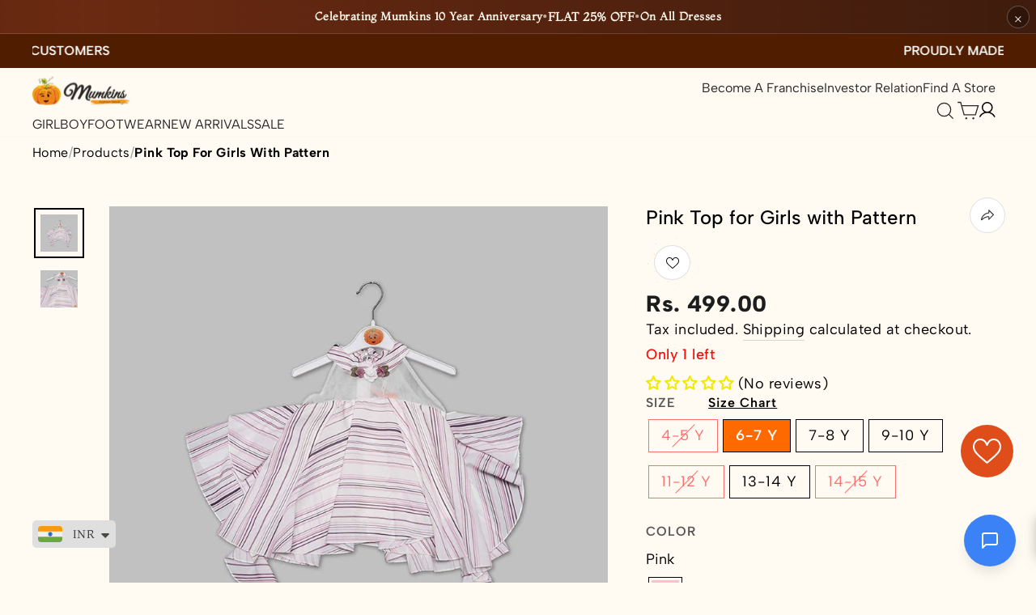

--- FILE ---
content_type: text/html; charset=utf-8
request_url: https://www.mumkins.in/products/white-top-for-girls-with-pattern-gu131039
body_size: 89712
content:
<!doctype html>
<html class="no-js" lang="en" dir="ltr">
<head>
  <!-- Google Tag Manager -->
<script>(function(w,d,s,l,i){w[l]=w[l]||[];w[l].push({'gtm.start':
new Date().getTime(),event:'gtm.js'});var f=d.getElementsByTagName(s)[0],
j=d.createElement(s),dl=l!='dataLayer'?'&l='+l:'';j.async=true;j.src=
'https://www.googletagmanager.com/gtm.js?id='+i+dl;f.parentNode.insertBefore(j,f);
})(window,document,'script','dataLayer','GTM-MSQ6HRS');</script>
<!-- End Google Tag Manager -->



<script>

window.merchantInfo  = {
        mid: "19g6ilbovx7ty",
        environment: "production",
        type: "merchantInfo",
  		storeId: "58427703448",
  		fbpixel: "849116818991068",
      }
var productFormSelector = "div[data-product-blocks]";
var cart = {"note":null,"attributes":{},"original_total_price":0,"total_price":0,"total_discount":0,"total_weight":0.0,"item_count":0,"items":[],"requires_shipping":false,"currency":"INR","items_subtotal_price":0,"cart_level_discount_applications":[],"checkout_charge_amount":0}
var templateName = 'product'

</script>

<script src="https://pdp.gokwik.co/merchant-integration/build/merchant.integration.js?v4" defer></script>
<script src="https://analytics.gokwik.co/analytics.js" id="gokwikHeaderAnalytics" defer></script>


  <script>
   let  targetNode = document.querySelector('html')
  const sideCartCallback = function(mutationList){
      mutationList.forEach((mutation) => {
        let check=document.querySelector(".ba-chosen")?.innerHTML;
          mutation.addedNodes.forEach((added_node) => {
            if(!check || check==="INR"){

              var element1 = document.querySelector(".gokwik-checkout");
              var element2 = document.getElementById("gokwik-buy-now")
              var element3 = document.querySelector(".cart__checkout");
              
              if (element1) {
                element1.style.display = "block";
              }
              if (element2) {
                element2.style.display = "block";
              }
              if (element3) {
                element3.style.display = "none";
              }
              
              // $('.gokwik-checkout').show();
              // $('#gokwik-buy-now').show();
              // $('.cart__checkout').hide();
  

            }else{

              var element1 = document.querySelector(".gokwik-checkout");
              var element2 = document.getElementById(".gokwik-buy-now")
              var element3 = document.querySelector(".cart__checkout");
              
              if (element1) {
                element1.style.display = "none";
              }
              if (element2) {
                element2.style.display = "none";
              }
              if (element3) {
                element3.style.display = "block";
              }
            
  
              // $('.gokwik-checkout').hide();
              // $('#gokwik-buy-now').hide();
              // $('.cart__checkout').show();
}
          })
      })
    }
     const config = { attributes: true, childList: true, subtree: true };
      const customBtn = new MutationObserver(sideCartCallback)
      customBtn.observe(targetNode, config)
</script>
  
  

<style>

.gokwik-checkout {
  width: 100%;
  display: flex;
  justify-content: center;
  flex-direction: column;
  align-items: end;
  margin-top: 10px;
}
.gokwik-checkout button {
  max-width:100%;
  width: 100%;
  border: none;
  display: flex;
  justify-content: center;
  align-items: center;
  background: #DF4D1B;
  position: relative;
  margin: 0;
  margin-bottom:10px;
  border-radius: var(--buttonRadius);
  padding: 5px 10px;
  height:42.45px;
}
#gokwik-buy-now.disabled, .gokwik-disabled{
  opacity:0.5;
  cursor: not-allowed;
  }
  .gokwik-checkout button:focus {
  outline: none;
}
.gokwik-checkout button > span {
  display: flex;
}
.gokwik-checkout button > span.btn-text {
  display: flex;
  flex-direction: column;
  color: #ffffff;
  align-items: flex-start;
}
.gokwik-checkout button > span.btn-text > span:last-child {
	padding-top: 2px;
    font-size: 10px;
    font-weight: 700;
    line-height: 10px;
    text-transform: initial;
}
.gokwik-checkout button > span.btn-text > span:first-child {
    font-size: max(calc(var(--typeBaseSize) - 4px),13px);
    font-weight: 700;
    text-transform: uppercase;
    letter-spacing: .3em;
}
.gokwik-checkout button > span.pay-opt-icon img:first-child {
  margin-right: 10px;
  margin-left: 10px;
}
/*   Additional */
  .cart__checkout {
    width: 100%;
    height: 42px;
    text-align: center;
    padding: 0px;
    word-wrap: break-word;
}

@media(max-width: 450px){
  .drawer--right.drawer--is-open .drawer--right {
    width: 300px;
    right: -350px;
}
}
  @media(max-width: 450px){
  .drawer--right.drawer--is-open .drawer--right {
    width: 300px;
    right: -350px;
}
}
    @media(max-width: 400px){
  .drawer--right.drawer--is-open .drawer--right {
    width: 250px;
    right: -350px;
}
  .cart__checkout {
    width: 100%;
    height: 42px;
    text-align: center;
    padding: 0px;
    word-wrap: break-word;
}
    }
   @media(max-width: 350px){
 .drawer--right {
    width: 215px;
    right: -350px;
}
  .cart__checkout {
    width: 100%;
    height: 42px;
    text-align: center;
    padding: 0px;
    word-wrap: break-word;
}
  }

  

 #gokwik-buy-now {
   background: #df4d1b;
   max-width: 600px;
   width: 100%;
   color: #df4b1b;
   cursor: pointer;
   line-height: 1;
   border: none;
   padding: 15px 10px;
   font-size: 13px;
  font-weight: 700;
  letter-spacing: .3em;
  margin-top:10px;
    margin-bottom: 5px;
    text-transform: uppercase;
   position:relative;
  min-height: 50px;
  /*border: 1px solid;*/
  border-radius: var(--buttonRadius);
  text-align: center;
  align-items: center;
  justify-content: center;
 }

  

/* Loader CSS */
  #btn-loader{
    display: none;
    position: absolute;
    top: 0;
    bottom: 0;
    left: 0;
    right: 0;
    justify-content: center;
    align-items: center;
    background:#df4d1b;
    border-radius:2.5rem;
    
  } 

.cir-loader,
.cir-loader:after {
  border-radius: 50%;
  width: 35px;
  height: 35px;
}
.cir-loader {
  margin: 6px auto;
  font-size: 10px;
  position: relative;
  text-indent: -9999em;
  border-top: 0.5em solid rgba(255, 255, 255, 0.2);
  border-right: 0.5em solid rgba(255, 255, 255, 0.2);
  border-bottom: 0.5em solid rgba(255, 255, 255, 0.2);
  border-left: 0.5em solid #ffffff;
  -webkit-transform: translateZ(0);
  -ms-transform: translateZ(0);
  transform: translateZ(0);
  -webkit-animation: load8 1.1s infinite linear;
  animation: load8 1.1s infinite linear;
}
@-webkit-keyframes load8 {
  0% {
    -webkit-transform: rotate(0deg);
    transform: rotate(0deg);
  }
  100% {
    -webkit-transform: rotate(360deg);
    transform: rotate(360deg);
  }
}
@keyframes load8 {
  0% {
    -webkit-transform: rotate(0deg);
    transform: rotate(0deg);
  }
  100% {
    -webkit-transform: rotate(360deg);
    transform: rotate(360deg);
  }
}
</style> 


<!-- Start of Judge.me Core -->
<link rel="dns-prefetch" href="https://cdn.judge.me/">
<script data-cfasync='false' class='jdgm-settings-script'>window.jdgmSettings={"pagination":5,"disable_web_reviews":false,"badge_no_review_text":"(No reviews)","badge_n_reviews_text":"({{ n }} review/reviews)","hide_badge_preview_if_no_reviews":false,"badge_hide_text":false,"enforce_center_preview_badge":false,"widget_title":"Customer Reviews","widget_open_form_text":"Write a review","widget_close_form_text":"Cancel review","widget_refresh_page_text":"Refresh page","widget_summary_text":"Based on {{ number_of_reviews }} review/reviews","widget_no_review_text":"Be the first to write a review","widget_name_field_text":"Display name","widget_verified_name_field_text":"Verified Name (public)","widget_name_placeholder_text":"Display name","widget_required_field_error_text":"This field is required.","widget_email_field_text":"Email address","widget_verified_email_field_text":"Verified Email (private, can not be edited)","widget_email_placeholder_text":"Your email address","widget_email_field_error_text":"Please enter a valid email address.","widget_rating_field_text":"Rating","widget_review_title_field_text":"Review Title","widget_review_title_placeholder_text":"Give your review a title","widget_review_body_field_text":"Review content","widget_review_body_placeholder_text":"Start writing here...","widget_pictures_field_text":"Picture/Video (optional)","widget_submit_review_text":"Submit Review","widget_submit_verified_review_text":"Submit Verified Review","widget_submit_success_msg_with_auto_publish":"Thank you! Please refresh the page in a few moments to see your review. You can remove or edit your review by logging into \u003ca href='https://judge.me/login' target='_blank' rel='nofollow noopener'\u003eJudge.me\u003c/a\u003e","widget_submit_success_msg_no_auto_publish":"Thank you! Your review will be published as soon as it is approved by the shop admin. You can remove or edit your review by logging into \u003ca href='https://judge.me/login' target='_blank' rel='nofollow noopener'\u003eJudge.me\u003c/a\u003e","widget_show_default_reviews_out_of_total_text":"Showing {{ n_reviews_shown }} out of {{ n_reviews }} reviews.","widget_show_all_link_text":"Show all","widget_show_less_link_text":"Show less","widget_author_said_text":"{{ reviewer_name }} said:","widget_days_text":"{{ n }} days ago","widget_weeks_text":"{{ n }} week/weeks ago","widget_months_text":"{{ n }} month/months ago","widget_years_text":"{{ n }} year/years ago","widget_yesterday_text":"Yesterday","widget_today_text":"Today","widget_replied_text":"\u003e\u003e {{ shop_name }} replied:","widget_read_more_text":"Read more","widget_reviewer_name_as_initial":"","widget_rating_filter_color":"","widget_rating_filter_see_all_text":"See all reviews","widget_sorting_most_recent_text":"Most Recent","widget_sorting_highest_rating_text":"Highest Rating","widget_sorting_lowest_rating_text":"Lowest Rating","widget_sorting_with_pictures_text":"Only Pictures","widget_sorting_most_helpful_text":"Most Helpful","widget_open_question_form_text":"Ask a question","widget_reviews_subtab_text":"Reviews","widget_questions_subtab_text":"Questions","widget_question_label_text":"Question","widget_answer_label_text":"Answer","widget_question_placeholder_text":"Write your question here","widget_submit_question_text":"Submit Question","widget_question_submit_success_text":"Thank you for your question! We will notify you once it gets answered.","verified_badge_text":"Verified","verified_badge_bg_color":"","verified_badge_text_color":"","verified_badge_placement":"left-of-reviewer-name","widget_review_max_height":"","widget_hide_border":false,"widget_social_share":false,"widget_thumb":false,"widget_review_location_show":false,"widget_location_format":"","all_reviews_include_out_of_store_products":true,"all_reviews_out_of_store_text":"(out of store)","all_reviews_pagination":100,"all_reviews_product_name_prefix_text":"about","enable_review_pictures":true,"enable_question_anwser":false,"widget_theme":"","review_date_format":"mm/dd/yyyy","default_sort_method":"most-recent","widget_product_reviews_subtab_text":"Product Reviews","widget_shop_reviews_subtab_text":"Shop Reviews","widget_other_products_reviews_text":"Reviews for other products","widget_store_reviews_subtab_text":"Store reviews","widget_no_store_reviews_text":"This store hasn't received any reviews yet","widget_web_restriction_product_reviews_text":"This product hasn't received any reviews yet","widget_no_items_text":"No items found","widget_show_more_text":"Show more","widget_write_a_store_review_text":"Write a Store Review","widget_other_languages_heading":"Reviews in Other Languages","widget_translate_review_text":"Translate review to {{ language }}","widget_translating_review_text":"Translating...","widget_show_original_translation_text":"Show original ({{ language }})","widget_translate_review_failed_text":"Review couldn't be translated.","widget_translate_review_retry_text":"Retry","widget_translate_review_try_again_later_text":"Try again later","show_product_url_for_grouped_product":false,"widget_sorting_pictures_first_text":"Pictures First","show_pictures_on_all_rev_page_mobile":false,"show_pictures_on_all_rev_page_desktop":false,"floating_tab_hide_mobile_install_preference":false,"floating_tab_button_name":"★ Reviews","floating_tab_title":"Let customers speak for us","floating_tab_button_color":"","floating_tab_button_background_color":"","floating_tab_url":"","floating_tab_url_enabled":false,"floating_tab_tab_style":"text","all_reviews_text_badge_text":"Customers rate us {{ shop.metafields.judgeme.all_reviews_rating | round: 1 }}/5 based on {{ shop.metafields.judgeme.all_reviews_count }} reviews.","all_reviews_text_badge_text_branded_style":"{{ shop.metafields.judgeme.all_reviews_rating | round: 1 }} out of 5 stars based on {{ shop.metafields.judgeme.all_reviews_count }} reviews","is_all_reviews_text_badge_a_link":true,"show_stars_for_all_reviews_text_badge":true,"all_reviews_text_badge_url":"","all_reviews_text_style":"text","all_reviews_text_color_style":"judgeme_brand_color","all_reviews_text_color":"#108474","all_reviews_text_show_jm_brand":true,"featured_carousel_show_header":true,"featured_carousel_title":"CUSTOMER REVIEWS","testimonials_carousel_title":"Customers are saying","videos_carousel_title":"Real customer stories","cards_carousel_title":"Customers are saying","featured_carousel_count_text":"from {{ n }} reviews","featured_carousel_add_link_to_all_reviews_page":true,"featured_carousel_url":"","featured_carousel_show_images":false,"featured_carousel_autoslide_interval":3,"featured_carousel_arrows_on_the_sides":true,"featured_carousel_height":250,"featured_carousel_width":90,"featured_carousel_image_size":8,"featured_carousel_image_height":250,"featured_carousel_arrow_color":"#DF4D1B","verified_count_badge_style":"vintage","verified_count_badge_orientation":"horizontal","verified_count_badge_color_style":"judgeme_brand_color","verified_count_badge_color":"#108474","is_verified_count_badge_a_link":true,"verified_count_badge_url":"","verified_count_badge_show_jm_brand":true,"widget_rating_preset_default":5,"widget_first_sub_tab":"product-reviews","widget_show_histogram":true,"widget_histogram_use_custom_color":false,"widget_pagination_use_custom_color":false,"widget_star_use_custom_color":false,"widget_verified_badge_use_custom_color":false,"widget_write_review_use_custom_color":false,"picture_reminder_submit_button":"Upload Pictures","enable_review_videos":true,"mute_video_by_default":false,"widget_sorting_videos_first_text":"Videos First","widget_review_pending_text":"Pending","featured_carousel_items_for_large_screen":4,"social_share_options_order":"Facebook,Twitter","remove_microdata_snippet":true,"disable_json_ld":false,"enable_json_ld_products":false,"preview_badge_show_question_text":false,"preview_badge_no_question_text":"No questions","preview_badge_n_question_text":"{{ number_of_questions }} question/questions","qa_badge_show_icon":false,"qa_badge_position":"same-row","remove_judgeme_branding":false,"widget_add_search_bar":false,"widget_search_bar_placeholder":"Search","widget_sorting_verified_only_text":"Verified only","featured_carousel_theme":"default","featured_carousel_show_rating":true,"featured_carousel_show_title":true,"featured_carousel_show_body":true,"featured_carousel_show_date":false,"featured_carousel_show_reviewer":true,"featured_carousel_show_product":false,"featured_carousel_header_background_color":"#108474","featured_carousel_header_text_color":"#ffffff","featured_carousel_name_product_separator":"reviewed","featured_carousel_full_star_background":"#108474","featured_carousel_empty_star_background":"#dadada","featured_carousel_vertical_theme_background":"#f9fafb","featured_carousel_verified_badge_enable":false,"featured_carousel_verified_badge_color":"#108474","featured_carousel_border_style":"round","featured_carousel_review_line_length_limit":3,"featured_carousel_more_reviews_button_text":"Read more reviews","featured_carousel_view_product_button_text":"View product","all_reviews_page_load_reviews_on":"scroll","all_reviews_page_load_more_text":"Load More Reviews","disable_fb_tab_reviews":false,"enable_ajax_cdn_cache":false,"widget_advanced_speed_features":5,"widget_public_name_text":"displayed publicly like","default_reviewer_name":"John Smith","default_reviewer_name_has_non_latin":true,"widget_reviewer_anonymous":"Anonymous","medals_widget_title":"Judge.me Review Medals","medals_widget_background_color":"#f9fafb","medals_widget_position":"footer_all_pages","medals_widget_border_color":"#f9fafb","medals_widget_verified_text_position":"left","medals_widget_use_monochromatic_version":false,"medals_widget_elements_color":"#108474","show_reviewer_avatar":true,"widget_invalid_yt_video_url_error_text":"Not a YouTube video URL","widget_max_length_field_error_text":"Please enter no more than {0} characters.","widget_show_country_flag":false,"widget_show_collected_via_shop_app":true,"widget_verified_by_shop_badge_style":"light","widget_verified_by_shop_text":"Verified by Shop","widget_show_photo_gallery":false,"widget_load_with_code_splitting":true,"widget_ugc_install_preference":false,"widget_ugc_title":"Made by us, Shared by you","widget_ugc_subtitle":"Tag us to see your picture featured in our page","widget_ugc_arrows_color":"#ffffff","widget_ugc_primary_button_text":"Buy Now","widget_ugc_primary_button_background_color":"#ffffff","widget_ugc_primary_button_text_color":"#484848","widget_ugc_primary_button_border_width":"2","widget_ugc_primary_button_border_style":"solid","widget_ugc_primary_button_border_color":"#d5ba9f","widget_ugc_primary_button_border_radius":"25","widget_ugc_secondary_button_text":"Load More","widget_ugc_secondary_button_background_color":"#ffffff","widget_ugc_secondary_button_text_color":"#484848","widget_ugc_secondary_button_border_width":"2","widget_ugc_secondary_button_border_style":"solid","widget_ugc_secondary_button_border_color":"#484848","widget_ugc_secondary_button_border_radius":"25","widget_ugc_reviews_button_text":"View Reviews","widget_ugc_reviews_button_background_color":"#ffffff","widget_ugc_reviews_button_text_color":"#d5ba9f","widget_ugc_reviews_button_border_width":"2","widget_ugc_reviews_button_border_style":"solid","widget_ugc_reviews_button_border_color":"#484848","widget_ugc_reviews_button_border_radius":"25","widget_ugc_reviews_button_link_to":"store-product-page","widget_ugc_show_post_date":false,"widget_ugc_max_width":"1000","widget_rating_metafield_value_type":true,"widget_primary_color":"#F3E900","widget_enable_secondary_color":true,"widget_secondary_color":"#484848","widget_summary_average_rating_text":"{{ average_rating }} out of 5","widget_media_grid_title":"Customer photos \u0026 videos","widget_media_grid_see_more_text":"See more","widget_round_style":false,"widget_show_product_medals":false,"widget_verified_by_judgeme_text":"Verified","widget_show_store_medals":true,"widget_verified_by_judgeme_text_in_store_medals":"Verified by Judge.me","widget_media_field_exceed_quantity_message":"Sorry, we can only accept {{ max_media }} for one review.","widget_media_field_exceed_limit_message":"{{ file_name }} is too large, please select a {{ media_type }} less than {{ size_limit }}MB.","widget_review_submitted_text":"Review Submitted!","widget_question_submitted_text":"Question Submitted!","widget_close_form_text_question":"Cancel","widget_write_your_answer_here_text":"Write your answer here","widget_enabled_branded_link":true,"widget_show_collected_by_judgeme":false,"widget_reviewer_name_color":"","widget_write_review_text_color":"","widget_write_review_bg_color":"","widget_collected_by_judgeme_text":"collected by Judge.me","widget_pagination_type":"standard","widget_load_more_text":"Load More","widget_load_more_color":"#108474","widget_full_review_text":"Full Review","widget_read_more_reviews_text":"Read More Reviews","widget_read_questions_text":"Read Questions","widget_questions_and_answers_text":"Questions \u0026 Answers","widget_verified_by_text":"Verified by","widget_verified_text":"Verified","widget_number_of_reviews_text":"{{ number_of_reviews }} reviews","widget_back_button_text":"Back","widget_next_button_text":"Next","widget_custom_forms_filter_button":"Filters","custom_forms_style":"horizontal","widget_show_review_information":false,"how_reviews_are_collected":"How reviews are collected?","widget_show_review_keywords":false,"widget_gdpr_statement":"How we use your data: We'll only contact you about the review you left, and only if necessary. By submitting your review, you agree to Judge.me's \u003ca href='https://judge.me/terms' target='_blank' rel='nofollow noopener'\u003eterms\u003c/a\u003e, \u003ca href='https://judge.me/privacy' target='_blank' rel='nofollow noopener'\u003eprivacy\u003c/a\u003e and \u003ca href='https://judge.me/content-policy' target='_blank' rel='nofollow noopener'\u003econtent\u003c/a\u003e policies.","widget_multilingual_sorting_enabled":false,"widget_translate_review_content_enabled":false,"widget_translate_review_content_method":"manual","popup_widget_review_selection":"automatically_with_pictures","popup_widget_round_border_style":true,"popup_widget_show_title":true,"popup_widget_show_body":true,"popup_widget_show_reviewer":false,"popup_widget_show_product":true,"popup_widget_show_pictures":true,"popup_widget_use_review_picture":true,"popup_widget_show_on_home_page":true,"popup_widget_show_on_product_page":true,"popup_widget_show_on_collection_page":true,"popup_widget_show_on_cart_page":true,"popup_widget_position":"bottom_left","popup_widget_first_review_delay":5,"popup_widget_duration":5,"popup_widget_interval":5,"popup_widget_review_count":5,"popup_widget_hide_on_mobile":true,"review_snippet_widget_round_border_style":true,"review_snippet_widget_card_color":"#FFFFFF","review_snippet_widget_slider_arrows_background_color":"#FFFFFF","review_snippet_widget_slider_arrows_color":"#000000","review_snippet_widget_star_color":"#108474","show_product_variant":false,"all_reviews_product_variant_label_text":"Variant: ","widget_show_verified_branding":false,"widget_ai_summary_title":"Customers say","widget_ai_summary_disclaimer":"AI-powered review summary based on recent customer reviews","widget_show_ai_summary":false,"widget_show_ai_summary_bg":false,"widget_show_review_title_input":true,"redirect_reviewers_invited_via_email":"external_form","request_store_review_after_product_review":false,"request_review_other_products_in_order":false,"review_form_color_scheme":"default","review_form_corner_style":"square","review_form_star_color":{},"review_form_text_color":"#333333","review_form_background_color":"#ffffff","review_form_field_background_color":"#fafafa","review_form_button_color":{},"review_form_button_text_color":"#ffffff","review_form_modal_overlay_color":"#000000","review_content_screen_title_text":"How would you rate this product?","review_content_introduction_text":"We would love it if you would share a bit about your experience.","store_review_form_title_text":"How would you rate this store?","store_review_form_introduction_text":"We would love it if you would share a bit about your experience.","show_review_guidance_text":true,"one_star_review_guidance_text":"Poor","five_star_review_guidance_text":"Great","customer_information_screen_title_text":"About you","customer_information_introduction_text":"Please tell us more about you.","custom_questions_screen_title_text":"Your experience in more detail","custom_questions_introduction_text":"Here are a few questions to help us understand more about your experience.","review_submitted_screen_title_text":"Thanks for your review!","review_submitted_screen_thank_you_text":"We are processing it and it will appear on the store soon.","review_submitted_screen_email_verification_text":"Please confirm your email by clicking the link we just sent you. This helps us keep reviews authentic.","review_submitted_request_store_review_text":"Would you like to share your experience of shopping with us?","review_submitted_review_other_products_text":"Would you like to review these products?","store_review_screen_title_text":"Would you like to share your experience of shopping with us?","store_review_introduction_text":"We value your feedback and use it to improve. Please share any thoughts or suggestions you have.","reviewer_media_screen_title_picture_text":"Share a picture","reviewer_media_introduction_picture_text":"Upload a photo to support your review.","reviewer_media_screen_title_video_text":"Share a video","reviewer_media_introduction_video_text":"Upload a video to support your review.","reviewer_media_screen_title_picture_or_video_text":"Share a picture or video","reviewer_media_introduction_picture_or_video_text":"Upload a photo or video to support your review.","reviewer_media_youtube_url_text":"Paste your Youtube URL here","advanced_settings_next_step_button_text":"Next","advanced_settings_close_review_button_text":"Close","modal_write_review_flow":false,"write_review_flow_required_text":"Required","write_review_flow_privacy_message_text":"We respect your privacy.","write_review_flow_anonymous_text":"Post review as anonymous","write_review_flow_visibility_text":"This won't be visible to other customers.","write_review_flow_multiple_selection_help_text":"Select as many as you like","write_review_flow_single_selection_help_text":"Select one option","write_review_flow_required_field_error_text":"This field is required","write_review_flow_invalid_email_error_text":"Please enter a valid email address","write_review_flow_max_length_error_text":"Max. {{ max_length }} characters.","write_review_flow_media_upload_text":"\u003cb\u003eClick to upload\u003c/b\u003e or drag and drop","write_review_flow_gdpr_statement":"We'll only contact you about your review if necessary. By submitting your review, you agree to our \u003ca href='https://judge.me/terms' target='_blank' rel='nofollow noopener'\u003eterms and conditions\u003c/a\u003e and \u003ca href='https://judge.me/privacy' target='_blank' rel='nofollow noopener'\u003eprivacy policy\u003c/a\u003e.","rating_only_reviews_enabled":false,"show_negative_reviews_help_screen":false,"new_review_flow_help_screen_rating_threshold":3,"negative_review_resolution_screen_title_text":"Tell us more","negative_review_resolution_text":"Your experience matters to us. If there were issues with your purchase, we're here to help. Feel free to reach out to us, we'd love the opportunity to make things right.","negative_review_resolution_button_text":"Contact us","negative_review_resolution_proceed_with_review_text":"Leave a review","negative_review_resolution_subject":"Issue with purchase from {{ shop_name }}.{{ order_name }}","preview_badge_collection_page_install_status":false,"widget_review_custom_css":"","preview_badge_custom_css":"","preview_badge_stars_count":"5-stars","featured_carousel_custom_css":"","floating_tab_custom_css":"","all_reviews_widget_custom_css":"","medals_widget_custom_css":"","verified_badge_custom_css":"","all_reviews_text_custom_css":"","transparency_badges_collected_via_store_invite":false,"transparency_badges_from_another_provider":false,"transparency_badges_collected_from_store_visitor":false,"transparency_badges_collected_by_verified_review_provider":false,"transparency_badges_earned_reward":false,"transparency_badges_collected_via_store_invite_text":"Review collected via store invitation","transparency_badges_from_another_provider_text":"Review collected from another provider","transparency_badges_collected_from_store_visitor_text":"Review collected from a store visitor","transparency_badges_written_in_google_text":"Review written in Google","transparency_badges_written_in_etsy_text":"Review written in Etsy","transparency_badges_written_in_shop_app_text":"Review written in Shop App","transparency_badges_earned_reward_text":"Review earned a reward for future purchase","product_review_widget_per_page":10,"widget_store_review_label_text":"Review about the store","checkout_comment_extension_title_on_product_page":"Customer Comments","checkout_comment_extension_num_latest_comment_show":5,"checkout_comment_extension_format":"name_and_timestamp","checkout_comment_customer_name":"last_initial","checkout_comment_comment_notification":true,"preview_badge_collection_page_install_preference":false,"preview_badge_home_page_install_preference":false,"preview_badge_product_page_install_preference":false,"review_widget_install_preference":"","review_carousel_install_preference":false,"floating_reviews_tab_install_preference":"none","verified_reviews_count_badge_install_preference":false,"all_reviews_text_install_preference":false,"review_widget_best_location":false,"judgeme_medals_install_preference":false,"review_widget_revamp_enabled":false,"review_widget_qna_enabled":false,"review_widget_header_theme":"minimal","review_widget_widget_title_enabled":true,"review_widget_header_text_size":"medium","review_widget_header_text_weight":"regular","review_widget_average_rating_style":"compact","review_widget_bar_chart_enabled":true,"review_widget_bar_chart_type":"numbers","review_widget_bar_chart_style":"standard","review_widget_expanded_media_gallery_enabled":false,"review_widget_reviews_section_theme":"standard","review_widget_image_style":"thumbnails","review_widget_review_image_ratio":"square","review_widget_stars_size":"medium","review_widget_verified_badge":"standard_text","review_widget_review_title_text_size":"medium","review_widget_review_text_size":"medium","review_widget_review_text_length":"medium","review_widget_number_of_columns_desktop":3,"review_widget_carousel_transition_speed":5,"review_widget_custom_questions_answers_display":"always","review_widget_button_text_color":"#FFFFFF","review_widget_text_color":"#000000","review_widget_lighter_text_color":"#7B7B7B","review_widget_corner_styling":"soft","review_widget_review_word_singular":"review","review_widget_review_word_plural":"reviews","review_widget_voting_label":"Helpful?","review_widget_shop_reply_label":"Reply from {{ shop_name }}:","review_widget_filters_title":"Filters","qna_widget_question_word_singular":"Question","qna_widget_question_word_plural":"Questions","qna_widget_answer_reply_label":"Answer from {{ answerer_name }}:","qna_content_screen_title_text":"Ask a question about this product","qna_widget_question_required_field_error_text":"Please enter your question.","qna_widget_flow_gdpr_statement":"We'll only contact you about your question if necessary. By submitting your question, you agree to our \u003ca href='https://judge.me/terms' target='_blank' rel='nofollow noopener'\u003eterms and conditions\u003c/a\u003e and \u003ca href='https://judge.me/privacy' target='_blank' rel='nofollow noopener'\u003eprivacy policy\u003c/a\u003e.","qna_widget_question_submitted_text":"Thanks for your question!","qna_widget_close_form_text_question":"Close","qna_widget_question_submit_success_text":"We’ll notify you by email when your question is answered.","all_reviews_widget_v2025_enabled":false,"all_reviews_widget_v2025_header_theme":"default","all_reviews_widget_v2025_widget_title_enabled":true,"all_reviews_widget_v2025_header_text_size":"medium","all_reviews_widget_v2025_header_text_weight":"regular","all_reviews_widget_v2025_average_rating_style":"compact","all_reviews_widget_v2025_bar_chart_enabled":true,"all_reviews_widget_v2025_bar_chart_type":"numbers","all_reviews_widget_v2025_bar_chart_style":"standard","all_reviews_widget_v2025_expanded_media_gallery_enabled":false,"all_reviews_widget_v2025_show_store_medals":true,"all_reviews_widget_v2025_show_photo_gallery":true,"all_reviews_widget_v2025_show_review_keywords":false,"all_reviews_widget_v2025_show_ai_summary":false,"all_reviews_widget_v2025_show_ai_summary_bg":false,"all_reviews_widget_v2025_add_search_bar":false,"all_reviews_widget_v2025_default_sort_method":"most-recent","all_reviews_widget_v2025_reviews_per_page":10,"all_reviews_widget_v2025_reviews_section_theme":"default","all_reviews_widget_v2025_image_style":"thumbnails","all_reviews_widget_v2025_review_image_ratio":"square","all_reviews_widget_v2025_stars_size":"medium","all_reviews_widget_v2025_verified_badge":"bold_badge","all_reviews_widget_v2025_review_title_text_size":"medium","all_reviews_widget_v2025_review_text_size":"medium","all_reviews_widget_v2025_review_text_length":"medium","all_reviews_widget_v2025_number_of_columns_desktop":3,"all_reviews_widget_v2025_carousel_transition_speed":5,"all_reviews_widget_v2025_custom_questions_answers_display":"always","all_reviews_widget_v2025_show_product_variant":false,"all_reviews_widget_v2025_show_reviewer_avatar":true,"all_reviews_widget_v2025_reviewer_name_as_initial":"","all_reviews_widget_v2025_review_location_show":false,"all_reviews_widget_v2025_location_format":"","all_reviews_widget_v2025_show_country_flag":false,"all_reviews_widget_v2025_verified_by_shop_badge_style":"light","all_reviews_widget_v2025_social_share":false,"all_reviews_widget_v2025_social_share_options_order":"Facebook,Twitter,LinkedIn,Pinterest","all_reviews_widget_v2025_pagination_type":"standard","all_reviews_widget_v2025_button_text_color":"#FFFFFF","all_reviews_widget_v2025_text_color":"#000000","all_reviews_widget_v2025_lighter_text_color":"#7B7B7B","all_reviews_widget_v2025_corner_styling":"soft","all_reviews_widget_v2025_title":"Customer reviews","all_reviews_widget_v2025_ai_summary_title":"Customers say about this store","all_reviews_widget_v2025_no_review_text":"Be the first to write a review","platform":"shopify","branding_url":"https://app.judge.me/reviews","branding_text":"Powered by Judge.me","locale":"en","reply_name":"Mumkins","widget_version":"3.0","footer":true,"autopublish":false,"review_dates":true,"enable_custom_form":false,"shop_locale":"en","enable_multi_locales_translations":false,"show_review_title_input":true,"review_verification_email_status":"always","can_be_branded":false,"reply_name_text":"Mumkins"};</script> <style class='jdgm-settings-style'>.jdgm-xx{left:0}:root{--jdgm-primary-color: #F3E900;--jdgm-secondary-color: #484848;--jdgm-star-color: #F3E900;--jdgm-write-review-text-color: white;--jdgm-write-review-bg-color: #F3E900;--jdgm-paginate-color: #F3E900;--jdgm-border-radius: 0;--jdgm-reviewer-name-color: #F3E900}.jdgm-histogram__bar-content{background-color:#F3E900}.jdgm-rev[data-verified-buyer=true] .jdgm-rev__icon.jdgm-rev__icon:after,.jdgm-rev__buyer-badge.jdgm-rev__buyer-badge{color:white;background-color:#F3E900}.jdgm-review-widget--small .jdgm-gallery.jdgm-gallery .jdgm-gallery__thumbnail-link:nth-child(8) .jdgm-gallery__thumbnail-wrapper.jdgm-gallery__thumbnail-wrapper:before{content:"See more"}@media only screen and (min-width: 768px){.jdgm-gallery.jdgm-gallery .jdgm-gallery__thumbnail-link:nth-child(8) .jdgm-gallery__thumbnail-wrapper.jdgm-gallery__thumbnail-wrapper:before{content:"See more"}}.jdgm-author-all-initials{display:none !important}.jdgm-author-last-initial{display:none !important}.jdgm-rev-widg__title{visibility:hidden}.jdgm-rev-widg__summary-text{visibility:hidden}.jdgm-prev-badge__text{visibility:hidden}.jdgm-rev__prod-link-prefix:before{content:'about'}.jdgm-rev__variant-label:before{content:'Variant: '}.jdgm-rev__out-of-store-text:before{content:'(out of store)'}@media only screen and (min-width: 768px){.jdgm-rev__pics .jdgm-rev_all-rev-page-picture-separator,.jdgm-rev__pics .jdgm-rev__product-picture{display:none}}@media only screen and (max-width: 768px){.jdgm-rev__pics .jdgm-rev_all-rev-page-picture-separator,.jdgm-rev__pics .jdgm-rev__product-picture{display:none}}.jdgm-preview-badge[data-template="product"]{display:none !important}.jdgm-preview-badge[data-template="collection"]{display:none !important}.jdgm-preview-badge[data-template="index"]{display:none !important}.jdgm-review-widget[data-from-snippet="true"]{display:none !important}.jdgm-verified-count-badget[data-from-snippet="true"]{display:none !important}.jdgm-carousel-wrapper[data-from-snippet="true"]{display:none !important}.jdgm-all-reviews-text[data-from-snippet="true"]{display:none !important}.jdgm-medals-section[data-from-snippet="true"]{display:none !important}.jdgm-ugc-media-wrapper[data-from-snippet="true"]{display:none !important}.jdgm-rev__transparency-badge[data-badge-type="review_collected_via_store_invitation"]{display:none !important}.jdgm-rev__transparency-badge[data-badge-type="review_collected_from_another_provider"]{display:none !important}.jdgm-rev__transparency-badge[data-badge-type="review_collected_from_store_visitor"]{display:none !important}.jdgm-rev__transparency-badge[data-badge-type="review_written_in_etsy"]{display:none !important}.jdgm-rev__transparency-badge[data-badge-type="review_written_in_google_business"]{display:none !important}.jdgm-rev__transparency-badge[data-badge-type="review_written_in_shop_app"]{display:none !important}.jdgm-rev__transparency-badge[data-badge-type="review_earned_for_future_purchase"]{display:none !important}.jdgm-review-snippet-widget .jdgm-rev-snippet-widget__cards-container .jdgm-rev-snippet-card{border-radius:8px;background:#fff}.jdgm-review-snippet-widget .jdgm-rev-snippet-widget__cards-container .jdgm-rev-snippet-card__rev-rating .jdgm-star{color:#108474}.jdgm-review-snippet-widget .jdgm-rev-snippet-widget__prev-btn,.jdgm-review-snippet-widget .jdgm-rev-snippet-widget__next-btn{border-radius:50%;background:#fff}.jdgm-review-snippet-widget .jdgm-rev-snippet-widget__prev-btn>svg,.jdgm-review-snippet-widget .jdgm-rev-snippet-widget__next-btn>svg{fill:#000}.jdgm-full-rev-modal.rev-snippet-widget .jm-mfp-container .jm-mfp-content,.jdgm-full-rev-modal.rev-snippet-widget .jm-mfp-container .jdgm-full-rev__icon,.jdgm-full-rev-modal.rev-snippet-widget .jm-mfp-container .jdgm-full-rev__pic-img,.jdgm-full-rev-modal.rev-snippet-widget .jm-mfp-container .jdgm-full-rev__reply{border-radius:8px}.jdgm-full-rev-modal.rev-snippet-widget .jm-mfp-container .jdgm-full-rev[data-verified-buyer="true"] .jdgm-full-rev__icon::after{border-radius:8px}.jdgm-full-rev-modal.rev-snippet-widget .jm-mfp-container .jdgm-full-rev .jdgm-rev__buyer-badge{border-radius:calc( 8px / 2 )}.jdgm-full-rev-modal.rev-snippet-widget .jm-mfp-container .jdgm-full-rev .jdgm-full-rev__replier::before{content:'Mumkins'}.jdgm-full-rev-modal.rev-snippet-widget .jm-mfp-container .jdgm-full-rev .jdgm-full-rev__product-button{border-radius:calc( 8px * 6 )}
</style> <style class='jdgm-settings-style'></style>

  
  
  
  <style class='jdgm-miracle-styles'>
  @-webkit-keyframes jdgm-spin{0%{-webkit-transform:rotate(0deg);-ms-transform:rotate(0deg);transform:rotate(0deg)}100%{-webkit-transform:rotate(359deg);-ms-transform:rotate(359deg);transform:rotate(359deg)}}@keyframes jdgm-spin{0%{-webkit-transform:rotate(0deg);-ms-transform:rotate(0deg);transform:rotate(0deg)}100%{-webkit-transform:rotate(359deg);-ms-transform:rotate(359deg);transform:rotate(359deg)}}@font-face{font-family:'JudgemeStar';src:url("[data-uri]") format("woff");font-weight:normal;font-style:normal}.jdgm-star{font-family:'JudgemeStar';display:inline !important;text-decoration:none !important;padding:0 4px 0 0 !important;margin:0 !important;font-weight:bold;opacity:1;-webkit-font-smoothing:antialiased;-moz-osx-font-smoothing:grayscale}.jdgm-star:hover{opacity:1}.jdgm-star:last-of-type{padding:0 !important}.jdgm-star.jdgm--on:before{content:"\e000"}.jdgm-star.jdgm--off:before{content:"\e001"}.jdgm-star.jdgm--half:before{content:"\e002"}.jdgm-widget *{margin:0;line-height:1.4;-webkit-box-sizing:border-box;-moz-box-sizing:border-box;box-sizing:border-box;-webkit-overflow-scrolling:touch}.jdgm-hidden{display:none !important;visibility:hidden !important}.jdgm-temp-hidden{display:none}.jdgm-spinner{width:40px;height:40px;margin:auto;border-radius:50%;border-top:2px solid #eee;border-right:2px solid #eee;border-bottom:2px solid #eee;border-left:2px solid #ccc;-webkit-animation:jdgm-spin 0.8s infinite linear;animation:jdgm-spin 0.8s infinite linear}.jdgm-spinner:empty{display:block}.jdgm-prev-badge{display:block !important}

</style>


  
  
   


<script data-cfasync='false' class='jdgm-script'>
!function(e){window.jdgm=window.jdgm||{},jdgm.CDN_HOST="https://cdn.judge.me/",
jdgm.docReady=function(d){(e.attachEvent?"complete"===e.readyState:"loading"!==e.readyState)?
setTimeout(d,0):e.addEventListener("DOMContentLoaded",d)},jdgm.loadCSS=function(d,t,o,s){
!o&&jdgm.loadCSS.requestedUrls.indexOf(d)>=0||(jdgm.loadCSS.requestedUrls.push(d),
(s=e.createElement("link")).rel="stylesheet",s.class="jdgm-stylesheet",s.media="nope!",
s.href=d,s.onload=function(){this.media="all",t&&setTimeout(t)},e.body.appendChild(s))},
jdgm.loadCSS.requestedUrls=[],jdgm.loadJS=function(e,d){var t=new XMLHttpRequest;
t.onreadystatechange=function(){4===t.readyState&&(Function(t.response)(),d&&d(t.response))},
t.open("GET",e),t.send()},jdgm.docReady((function(){(window.jdgmLoadCSS||e.querySelectorAll(
".jdgm-widget, .jdgm-all-reviews-page").length>0)&&(jdgmSettings.widget_load_with_code_splitting?
parseFloat(jdgmSettings.widget_version)>=3?jdgm.loadCSS(jdgm.CDN_HOST+"widget_v3/base.css"):
jdgm.loadCSS(jdgm.CDN_HOST+"widget/base.css"):jdgm.loadCSS(jdgm.CDN_HOST+"shopify_v2.css"),
jdgm.loadJS(jdgm.CDN_HOST+"loader.js"))}))}(document);
</script>

<noscript><link rel="stylesheet" type="text/css" media="all" href="https://cdn.judge.me/shopify_v2.css"></noscript>
<!-- End of Judge.me Core -->


  <script>
window.KiwiSizing = window.KiwiSizing === undefined ? {} : window.KiwiSizing;
KiwiSizing.shop = "mumkins-kids-wear.myshopify.com";


KiwiSizing.data = {
  collections: "277669118104,274024071320,486387843302,274028495000",
  tags: "More Than 1000,Summer Girl",
  product: "7656303427814",
  vendor: "MUMDRIZZLEKINS TOPPER",
  type: "Topper",
  title: "Pink Top for Girls with Pattern",
  images: ["\/\/www.mumkins.in\/cdn\/shop\/products\/kids-top-gu131039-pink-1.jpg?v=1757338341","\/\/www.mumkins.in\/cdn\/shop\/products\/kids-top-gu131039-pink-2.jpg?v=1757338341"],
  options: [{"name":"Size","position":1,"values":["4-5 Y","6-7 Y","7-8 Y","9-10 Y","11-12 Y","13-14 Y","14-15 Y"]},{"name":"Color","position":2,"values":["Pink"]}],
  variants: [{"id":42534671384806,"title":"4-5 Y \/ Pink","option1":"4-5 Y","option2":"Pink","option3":null,"sku":"M217647","requires_shipping":true,"taxable":true,"featured_image":{"id":36922308919526,"product_id":7656303427814,"position":1,"created_at":"2022-03-03T10:15:03+05:30","updated_at":"2025-09-08T19:02:21+05:30","alt":"Pink Top for Girls with Pattern Front View","width":800,"height":800,"src":"\/\/www.mumkins.in\/cdn\/shop\/products\/kids-top-gu131039-pink-1.jpg?v=1757338341","variant_ids":[42534671384806,42534671417574,42534671450342,42534671483110,42534671515878,42534671548646,42534671581414]},"available":false,"name":"Pink Top for Girls with Pattern - 4-5 Y \/ Pink","public_title":"4-5 Y \/ Pink","options":["4-5 Y","Pink"],"price":83500,"weight":500,"compare_at_price":null,"inventory_management":"shopify","barcode":null,"featured_media":{"alt":"Pink Top for Girls with Pattern Front View","id":29480356053222,"position":1,"preview_image":{"aspect_ratio":1.0,"height":800,"width":800,"src":"\/\/www.mumkins.in\/cdn\/shop\/products\/kids-top-gu131039-pink-1.jpg?v=1757338341"}},"requires_selling_plan":false,"selling_plan_allocations":[]},{"id":42534671417574,"title":"6-7 Y \/ Pink","option1":"6-7 Y","option2":"Pink","option3":null,"sku":"M217648","requires_shipping":true,"taxable":true,"featured_image":{"id":36922308919526,"product_id":7656303427814,"position":1,"created_at":"2022-03-03T10:15:03+05:30","updated_at":"2025-09-08T19:02:21+05:30","alt":"Pink Top for Girls with Pattern Front View","width":800,"height":800,"src":"\/\/www.mumkins.in\/cdn\/shop\/products\/kids-top-gu131039-pink-1.jpg?v=1757338341","variant_ids":[42534671384806,42534671417574,42534671450342,42534671483110,42534671515878,42534671548646,42534671581414]},"available":true,"name":"Pink Top for Girls with Pattern - 6-7 Y \/ Pink","public_title":"6-7 Y \/ Pink","options":["6-7 Y","Pink"],"price":49900,"weight":500,"compare_at_price":null,"inventory_management":"shopify","barcode":null,"featured_media":{"alt":"Pink Top for Girls with Pattern Front View","id":29480356053222,"position":1,"preview_image":{"aspect_ratio":1.0,"height":800,"width":800,"src":"\/\/www.mumkins.in\/cdn\/shop\/products\/kids-top-gu131039-pink-1.jpg?v=1757338341"}},"requires_selling_plan":false,"selling_plan_allocations":[]},{"id":42534671450342,"title":"7-8 Y \/ Pink","option1":"7-8 Y","option2":"Pink","option3":null,"sku":"M217649","requires_shipping":true,"taxable":true,"featured_image":{"id":36922308919526,"product_id":7656303427814,"position":1,"created_at":"2022-03-03T10:15:03+05:30","updated_at":"2025-09-08T19:02:21+05:30","alt":"Pink Top for Girls with Pattern Front View","width":800,"height":800,"src":"\/\/www.mumkins.in\/cdn\/shop\/products\/kids-top-gu131039-pink-1.jpg?v=1757338341","variant_ids":[42534671384806,42534671417574,42534671450342,42534671483110,42534671515878,42534671548646,42534671581414]},"available":true,"name":"Pink Top for Girls with Pattern - 7-8 Y \/ Pink","public_title":"7-8 Y \/ Pink","options":["7-8 Y","Pink"],"price":49900,"weight":500,"compare_at_price":null,"inventory_management":"shopify","barcode":null,"featured_media":{"alt":"Pink Top for Girls with Pattern Front View","id":29480356053222,"position":1,"preview_image":{"aspect_ratio":1.0,"height":800,"width":800,"src":"\/\/www.mumkins.in\/cdn\/shop\/products\/kids-top-gu131039-pink-1.jpg?v=1757338341"}},"requires_selling_plan":false,"selling_plan_allocations":[]},{"id":42534671483110,"title":"9-10 Y \/ Pink","option1":"9-10 Y","option2":"Pink","option3":null,"sku":"M217650","requires_shipping":true,"taxable":true,"featured_image":{"id":36922308919526,"product_id":7656303427814,"position":1,"created_at":"2022-03-03T10:15:03+05:30","updated_at":"2025-09-08T19:02:21+05:30","alt":"Pink Top for Girls with Pattern Front View","width":800,"height":800,"src":"\/\/www.mumkins.in\/cdn\/shop\/products\/kids-top-gu131039-pink-1.jpg?v=1757338341","variant_ids":[42534671384806,42534671417574,42534671450342,42534671483110,42534671515878,42534671548646,42534671581414]},"available":true,"name":"Pink Top for Girls with Pattern - 9-10 Y \/ Pink","public_title":"9-10 Y \/ Pink","options":["9-10 Y","Pink"],"price":49900,"weight":500,"compare_at_price":null,"inventory_management":"shopify","barcode":null,"featured_media":{"alt":"Pink Top for Girls with Pattern Front View","id":29480356053222,"position":1,"preview_image":{"aspect_ratio":1.0,"height":800,"width":800,"src":"\/\/www.mumkins.in\/cdn\/shop\/products\/kids-top-gu131039-pink-1.jpg?v=1757338341"}},"requires_selling_plan":false,"selling_plan_allocations":[]},{"id":42534671515878,"title":"11-12 Y \/ Pink","option1":"11-12 Y","option2":"Pink","option3":null,"sku":"M217651","requires_shipping":true,"taxable":true,"featured_image":{"id":36922308919526,"product_id":7656303427814,"position":1,"created_at":"2022-03-03T10:15:03+05:30","updated_at":"2025-09-08T19:02:21+05:30","alt":"Pink Top for Girls with Pattern Front View","width":800,"height":800,"src":"\/\/www.mumkins.in\/cdn\/shop\/products\/kids-top-gu131039-pink-1.jpg?v=1757338341","variant_ids":[42534671384806,42534671417574,42534671450342,42534671483110,42534671515878,42534671548646,42534671581414]},"available":false,"name":"Pink Top for Girls with Pattern - 11-12 Y \/ Pink","public_title":"11-12 Y \/ Pink","options":["11-12 Y","Pink"],"price":94500,"weight":500,"compare_at_price":null,"inventory_management":"shopify","barcode":null,"featured_media":{"alt":"Pink Top for Girls with Pattern Front View","id":29480356053222,"position":1,"preview_image":{"aspect_ratio":1.0,"height":800,"width":800,"src":"\/\/www.mumkins.in\/cdn\/shop\/products\/kids-top-gu131039-pink-1.jpg?v=1757338341"}},"requires_selling_plan":false,"selling_plan_allocations":[]},{"id":42534671548646,"title":"13-14 Y \/ Pink","option1":"13-14 Y","option2":"Pink","option3":null,"sku":"M217652","requires_shipping":true,"taxable":true,"featured_image":{"id":36922308919526,"product_id":7656303427814,"position":1,"created_at":"2022-03-03T10:15:03+05:30","updated_at":"2025-09-08T19:02:21+05:30","alt":"Pink Top for Girls with Pattern Front View","width":800,"height":800,"src":"\/\/www.mumkins.in\/cdn\/shop\/products\/kids-top-gu131039-pink-1.jpg?v=1757338341","variant_ids":[42534671384806,42534671417574,42534671450342,42534671483110,42534671515878,42534671548646,42534671581414]},"available":true,"name":"Pink Top for Girls with Pattern - 13-14 Y \/ Pink","public_title":"13-14 Y \/ Pink","options":["13-14 Y","Pink"],"price":49900,"weight":500,"compare_at_price":null,"inventory_management":"shopify","barcode":null,"featured_media":{"alt":"Pink Top for Girls with Pattern Front View","id":29480356053222,"position":1,"preview_image":{"aspect_ratio":1.0,"height":800,"width":800,"src":"\/\/www.mumkins.in\/cdn\/shop\/products\/kids-top-gu131039-pink-1.jpg?v=1757338341"}},"requires_selling_plan":false,"selling_plan_allocations":[]},{"id":42534671581414,"title":"14-15 Y \/ Pink","option1":"14-15 Y","option2":"Pink","option3":null,"sku":"M217653","requires_shipping":true,"taxable":true,"featured_image":{"id":36922308919526,"product_id":7656303427814,"position":1,"created_at":"2022-03-03T10:15:03+05:30","updated_at":"2025-09-08T19:02:21+05:30","alt":"Pink Top for Girls with Pattern Front View","width":800,"height":800,"src":"\/\/www.mumkins.in\/cdn\/shop\/products\/kids-top-gu131039-pink-1.jpg?v=1757338341","variant_ids":[42534671384806,42534671417574,42534671450342,42534671483110,42534671515878,42534671548646,42534671581414]},"available":false,"name":"Pink Top for Girls with Pattern - 14-15 Y \/ Pink","public_title":"14-15 Y \/ Pink","options":["14-15 Y","Pink"],"price":100000,"weight":500,"compare_at_price":null,"inventory_management":"shopify","barcode":null,"featured_media":{"alt":"Pink Top for Girls with Pattern Front View","id":29480356053222,"position":1,"preview_image":{"aspect_ratio":1.0,"height":800,"width":800,"src":"\/\/www.mumkins.in\/cdn\/shop\/products\/kids-top-gu131039-pink-1.jpg?v=1757338341"}},"requires_selling_plan":false,"selling_plan_allocations":[]}],
};

</script>
<!-- Google tag (gtag.js) -->
<script async src="https://www.googletagmanager.com/gtag/js?id=G-Q7X1CXXB8Y"></script>
<script>
  window.dataLayer = window.dataLayer || [];
  function gtag(){dataLayer.push(arguments);}
  gtag('js', new Date());

  gtag('config', 'G-Q7X1CXXB8Y');
  gtag('config', 'AW-605995546');
</script>
<script>
  window.dataLayer = window.dataLayer || [];
  function gtag(){dataLayer.push(arguments);}
  gtag('js', new Date());

  gtag('config', 'AW-605995546');
</script>

<script>
  gtag('event', 'page_view', {
    'send_to': 'AW-605995546',
    'ecomm_pagetype': '',
    'ecomm_prodid': '',
    'ecomm_totalvalue': ''
  });
</script>
  
 <meta name="google-site-verification" content="8i7AZBt0M3hLwmCkrJ7zEf5lA-_PiuiTjn_8RUKjwcs" />
  <meta charset="utf-8">
  <meta http-equiv="X-UA-Compatible" content="IE=edge,chrome=1">
  <meta name="viewport" content="width=device-width,initial-scale=1">
  <meta name="theme-color" content="#df4d1b">
  <link rel="canonical" href="https://www.mumkins.in/products/white-top-for-girls-with-pattern-gu131039">
  <link rel="preconnect" href="https://cdn.shopify.com" crossorigin>
  <link rel="dns-prefetch" href="https://maps.googleapis.com">
  <script src="//www.mumkins.in/cdn/shop/t/56/assets/jquery-3.7.1.js?v=158417595810649192771766551812" defer="defer"></script>
    <script src="//www.mumkins.in/cdn/shop/t/56/assets/slick.min.js?v=59589741514623332231766551810" defer="defer"></script>
     <link href="//www.mumkins.in/cdn/shop/t/56/assets/slick.css?v=99639561323254153231766551810" rel="stylesheet" type="text/css" media="all" />
      <link href="//www.mumkins.in/cdn/shop/t/56/assets/slick-theme.css?v=154572330992693840251766551809" rel="stylesheet" type="text/css" media="all" />
<link rel="shortcut icon" href="//www.mumkins.in/cdn/shop/files/mumkins-favicon_32x32.png?v=1628830265" type="image/png" /><title>Buy Pink Top for Girls with Pattern
&ndash; Mumkins
</title>
<meta name="description" content="Buy top for girls available for 4 to 5 years kids in pink color with striped pattern. This kid&#39;s top is made with the finest fabric and unique patterns."><meta property="og:site_name" content="Mumkins">
  <meta property="og:url" content="https://www.mumkins.in/products/white-top-for-girls-with-pattern-gu131039">
  <meta property="og:title" content="Pink Top for Girls with Pattern">
  <meta property="og:type" content="product">
  <meta property="og:description" content="Buy top for girls available for 4 to 5 years kids in pink color with striped pattern. This kid&#39;s top is made with the finest fabric and unique patterns."><meta property="og:image" content="http://www.mumkins.in/cdn/shop/products/kids-top-gu131039-pink-1.jpg?v=1757338341">
    <meta property="og:image:secure_url" content="https://www.mumkins.in/cdn/shop/products/kids-top-gu131039-pink-1.jpg?v=1757338341">
    <meta property="og:image:width" content="800">
    <meta property="og:image:height" content="800"><meta name="twitter:site" content="@mumkins_seeds">
  <meta name="twitter:card" content="summary_large_image">
  <meta name="twitter:title" content="Pink Top for Girls with Pattern">
  <meta name="twitter:description" content="Buy top for girls available for 4 to 5 years kids in pink color with striped pattern. This kid&#39;s top is made with the finest fabric and unique patterns.">
<style data-shopify>@font-face {
  font-family: "Shippori Mincho";
  font-weight: 400;
  font-style: normal;
  font-display: swap;
  src: url("//www.mumkins.in/cdn/fonts/shippori_mincho/shipporimincho_n4.84f8b7ceff7f95df65cde9ab1ed190e83a4f5b7e.woff2") format("woff2"),
       url("//www.mumkins.in/cdn/fonts/shippori_mincho/shipporimincho_n4.2a4eff622a8c9fcdc3c2b98b39815a9acc98b084.woff") format("woff");
}

  @font-face {
  font-family: "Shippori Mincho";
  font-weight: 400;
  font-style: normal;
  font-display: swap;
  src: url("//www.mumkins.in/cdn/fonts/shippori_mincho/shipporimincho_n4.84f8b7ceff7f95df65cde9ab1ed190e83a4f5b7e.woff2") format("woff2"),
       url("//www.mumkins.in/cdn/fonts/shippori_mincho/shipporimincho_n4.2a4eff622a8c9fcdc3c2b98b39815a9acc98b084.woff") format("woff");
}


  @font-face {
  font-family: "Shippori Mincho";
  font-weight: 600;
  font-style: normal;
  font-display: swap;
  src: url("//www.mumkins.in/cdn/fonts/shippori_mincho/shipporimincho_n6.5fd47e22b933b4489555529da3d165a31afe017d.woff2") format("woff2"),
       url("//www.mumkins.in/cdn/fonts/shippori_mincho/shipporimincho_n6.f75f2708c49d716534f1b61e9dd7c1ae85680356.woff") format("woff");
}

  
  
</style><link href="//www.mumkins.in/cdn/shop/t/56/assets/theme.css?v=109838540890478824371768626872" rel="stylesheet" type="text/css" media="all" />
<style data-shopify>:root {
    --typeHeaderPrimary: "Rufina";
    --typeHeaderFallback: serif;
    --typeHeaderSize: 36px;
    --typeHeaderWeight: 400;
    --typeHeaderLineHeight: 1;
    --typeHeaderSpacing: 0.0em;

    --typeBasePrimary:"Montaga";
    --typeBaseFallback:serif;
    --typeBaseSize: 18px;
    --typeBaseWeight: 400;
    --typeBaseSpacing: 0.025em;
    --typeBaseLineHeight: 1.4;

    --typeCollectionTitle: 20px;

    --iconWeight: 2px;
    --iconLinecaps: miter;

    
      --buttonRadius: 0px;
    

    --colorGridOverlayOpacity: 0.1;
  }

  .placeholder-content {
    background-image: linear-gradient(100deg, #ffffff 40%, #f7f7f7 63%, #ffffff 79%);
  }</style><script>
    document.documentElement.className = document.documentElement.className.replace('no-js', 'js');

    window.theme = window.theme || {};
    theme.routes = {
      home: "/",
      cart: "/cart.js",
      cartPage: "/cart",
      cartAdd: "/cart/add.js",
      cartChange: "/cart/change.js",
      search: "/search",
      predictive_url: "/search/suggest"
    };
    theme.strings = {
      soldOut: "Sold Out",
      unavailable: "Unavailable",
      inStockLabel: "In stock, ready to ship",
      oneStockLabel: "Only [count] left",
      otherStockLabel: "Only [count] left",
      willNotShipUntil: "Ready to ship [date]",
      willBeInStockAfter: "Back in stock [date]",
      waitingForStock: "Inventory on the way",
      savePrice: "Save [saved_amount]",
      cartEmpty: "Your cart is currently empty.",
      cartTermsConfirmation: "You must agree with the terms and conditions of sales to check out",
      searchCollections: "Collections",
      searchPages: "Pages",
      searchArticles: "Articles",
      productFrom: "from ",
      maxQuantity: "You can only have [quantity] of [title] in your cart."
    };
    theme.settings = {
      cartType: "drawer",
      isCustomerTemplate: false,
      moneyFormat: "\u003cspan class=money\u003eRs. {{amount}}\u003c\/span\u003e",
      saveType: "dollar",
      productImageSize: "portrait_custom",
      productImageCover: true,
      predictiveSearch: true,
      predictiveSearchType: null,
      predictiveSearchVendor: false,
      predictiveSearchPrice: true,
      quickView: false,
      themeName: 'Impulse',
      themeVersion: "7.3.1"
    };
  </script>

 <script>window.performance && window.performance.mark && window.performance.mark('shopify.content_for_header.start');</script><meta name="google-site-verification" content="F9XZqIll1BbokLU3ETgFQBSHfz6cMwD1QO08bv-qYKI">
<meta id="shopify-digital-wallet" name="shopify-digital-wallet" content="/58427703448/digital_wallets/dialog">
<meta id="in-context-paypal-metadata" data-shop-id="58427703448" data-venmo-supported="false" data-environment="production" data-locale="en_US" data-paypal-v4="true" data-currency="INR">
<link rel="alternate" type="application/json+oembed" href="https://www.mumkins.in/products/white-top-for-girls-with-pattern-gu131039.oembed">
<script async="async" src="/checkouts/internal/preloads.js?locale=en-IN"></script>
<script id="shopify-features" type="application/json">{"accessToken":"daf57b2c710eadbfed4a5b6e4e72e24d","betas":["rich-media-storefront-analytics"],"domain":"www.mumkins.in","predictiveSearch":true,"shopId":58427703448,"locale":"en"}</script>
<script>var Shopify = Shopify || {};
Shopify.shop = "mumkins-kids-wear.myshopify.com";
Shopify.locale = "en";
Shopify.currency = {"active":"INR","rate":"1.0"};
Shopify.country = "IN";
Shopify.theme = {"name":"Mumkins\/production","id":155138719974,"schema_name":"Impulse","schema_version":"7.3.1","theme_store_id":null,"role":"main"};
Shopify.theme.handle = "null";
Shopify.theme.style = {"id":null,"handle":null};
Shopify.cdnHost = "www.mumkins.in/cdn";
Shopify.routes = Shopify.routes || {};
Shopify.routes.root = "/";</script>
<script type="module">!function(o){(o.Shopify=o.Shopify||{}).modules=!0}(window);</script>
<script>!function(o){function n(){var o=[];function n(){o.push(Array.prototype.slice.apply(arguments))}return n.q=o,n}var t=o.Shopify=o.Shopify||{};t.loadFeatures=n(),t.autoloadFeatures=n()}(window);</script>
<script id="shop-js-analytics" type="application/json">{"pageType":"product"}</script>
<script defer="defer" async type="module" src="//www.mumkins.in/cdn/shopifycloud/shop-js/modules/v2/client.init-shop-cart-sync_C5BV16lS.en.esm.js"></script>
<script defer="defer" async type="module" src="//www.mumkins.in/cdn/shopifycloud/shop-js/modules/v2/chunk.common_CygWptCX.esm.js"></script>
<script type="module">
  await import("//www.mumkins.in/cdn/shopifycloud/shop-js/modules/v2/client.init-shop-cart-sync_C5BV16lS.en.esm.js");
await import("//www.mumkins.in/cdn/shopifycloud/shop-js/modules/v2/chunk.common_CygWptCX.esm.js");

  window.Shopify.SignInWithShop?.initShopCartSync?.({"fedCMEnabled":true,"windoidEnabled":true});

</script>
<script>(function() {
  var isLoaded = false;
  function asyncLoad() {
    if (isLoaded) return;
    isLoaded = true;
    var urls = ["https:\/\/cdn.shopify.com\/s\/files\/1\/0584\/2770\/3448\/t\/15\/assets\/globo.formbuilder.init.js?v=1652701619\u0026shop=mumkins-kids-wear.myshopify.com","https:\/\/intg.snapchat.com\/shopify\/shopify-scevent-init.js?id=e2caa35e-ec49-4015-8613-895d43bcf128\u0026shop=mumkins-kids-wear.myshopify.com","https:\/\/cdn.shopify.com\/s\/files\/1\/0449\/2568\/1820\/t\/4\/assets\/booster_currency.js?v=1624978055\u0026shop=mumkins-kids-wear.myshopify.com","https:\/\/sr-cdn.shiprocket.in\/sr-promise\/static\/uc.js?channel_id=4\u0026sr_company_id=4680495\u0026shop=mumkins-kids-wear.myshopify.com"];
    for (var i = 0; i < urls.length; i++) {
      var s = document.createElement('script');
      s.type = 'text/javascript';
      s.async = true;
      s.src = urls[i];
      var x = document.getElementsByTagName('script')[0];
      x.parentNode.insertBefore(s, x);
    }
  };
  if(window.attachEvent) {
    window.attachEvent('onload', asyncLoad);
  } else {
    window.addEventListener('load', asyncLoad, false);
  }
})();</script>
<script id="__st">var __st={"a":58427703448,"offset":19800,"reqid":"400b1c44-dc78-4d14-97fb-6dd792326792-1768781965","pageurl":"www.mumkins.in\/products\/white-top-for-girls-with-pattern-gu131039","u":"89debf1f4ae1","p":"product","rtyp":"product","rid":7656303427814};</script>
<script>window.ShopifyPaypalV4VisibilityTracking = true;</script>
<script id="captcha-bootstrap">!function(){'use strict';const t='contact',e='account',n='new_comment',o=[[t,t],['blogs',n],['comments',n],[t,'customer']],c=[[e,'customer_login'],[e,'guest_login'],[e,'recover_customer_password'],[e,'create_customer']],r=t=>t.map((([t,e])=>`form[action*='/${t}']:not([data-nocaptcha='true']) input[name='form_type'][value='${e}']`)).join(','),a=t=>()=>t?[...document.querySelectorAll(t)].map((t=>t.form)):[];function s(){const t=[...o],e=r(t);return a(e)}const i='password',u='form_key',d=['recaptcha-v3-token','g-recaptcha-response','h-captcha-response',i],f=()=>{try{return window.sessionStorage}catch{return}},m='__shopify_v',_=t=>t.elements[u];function p(t,e,n=!1){try{const o=window.sessionStorage,c=JSON.parse(o.getItem(e)),{data:r}=function(t){const{data:e,action:n}=t;return t[m]||n?{data:e,action:n}:{data:t,action:n}}(c);for(const[e,n]of Object.entries(r))t.elements[e]&&(t.elements[e].value=n);n&&o.removeItem(e)}catch(o){console.error('form repopulation failed',{error:o})}}const l='form_type',E='cptcha';function T(t){t.dataset[E]=!0}const w=window,h=w.document,L='Shopify',v='ce_forms',y='captcha';let A=!1;((t,e)=>{const n=(g='f06e6c50-85a8-45c8-87d0-21a2b65856fe',I='https://cdn.shopify.com/shopifycloud/storefront-forms-hcaptcha/ce_storefront_forms_captcha_hcaptcha.v1.5.2.iife.js',D={infoText:'Protected by hCaptcha',privacyText:'Privacy',termsText:'Terms'},(t,e,n)=>{const o=w[L][v],c=o.bindForm;if(c)return c(t,g,e,D).then(n);var r;o.q.push([[t,g,e,D],n]),r=I,A||(h.body.append(Object.assign(h.createElement('script'),{id:'captcha-provider',async:!0,src:r})),A=!0)});var g,I,D;w[L]=w[L]||{},w[L][v]=w[L][v]||{},w[L][v].q=[],w[L][y]=w[L][y]||{},w[L][y].protect=function(t,e){n(t,void 0,e),T(t)},Object.freeze(w[L][y]),function(t,e,n,w,h,L){const[v,y,A,g]=function(t,e,n){const i=e?o:[],u=t?c:[],d=[...i,...u],f=r(d),m=r(i),_=r(d.filter((([t,e])=>n.includes(e))));return[a(f),a(m),a(_),s()]}(w,h,L),I=t=>{const e=t.target;return e instanceof HTMLFormElement?e:e&&e.form},D=t=>v().includes(t);t.addEventListener('submit',(t=>{const e=I(t);if(!e)return;const n=D(e)&&!e.dataset.hcaptchaBound&&!e.dataset.recaptchaBound,o=_(e),c=g().includes(e)&&(!o||!o.value);(n||c)&&t.preventDefault(),c&&!n&&(function(t){try{if(!f())return;!function(t){const e=f();if(!e)return;const n=_(t);if(!n)return;const o=n.value;o&&e.removeItem(o)}(t);const e=Array.from(Array(32),(()=>Math.random().toString(36)[2])).join('');!function(t,e){_(t)||t.append(Object.assign(document.createElement('input'),{type:'hidden',name:u})),t.elements[u].value=e}(t,e),function(t,e){const n=f();if(!n)return;const o=[...t.querySelectorAll(`input[type='${i}']`)].map((({name:t})=>t)),c=[...d,...o],r={};for(const[a,s]of new FormData(t).entries())c.includes(a)||(r[a]=s);n.setItem(e,JSON.stringify({[m]:1,action:t.action,data:r}))}(t,e)}catch(e){console.error('failed to persist form',e)}}(e),e.submit())}));const S=(t,e)=>{t&&!t.dataset[E]&&(n(t,e.some((e=>e===t))),T(t))};for(const o of['focusin','change'])t.addEventListener(o,(t=>{const e=I(t);D(e)&&S(e,y())}));const B=e.get('form_key'),M=e.get(l),P=B&&M;t.addEventListener('DOMContentLoaded',(()=>{const t=y();if(P)for(const e of t)e.elements[l].value===M&&p(e,B);[...new Set([...A(),...v().filter((t=>'true'===t.dataset.shopifyCaptcha))])].forEach((e=>S(e,t)))}))}(h,new URLSearchParams(w.location.search),n,t,e,['guest_login'])})(!1,!0)}();</script>
<script integrity="sha256-4kQ18oKyAcykRKYeNunJcIwy7WH5gtpwJnB7kiuLZ1E=" data-source-attribution="shopify.loadfeatures" defer="defer" src="//www.mumkins.in/cdn/shopifycloud/storefront/assets/storefront/load_feature-a0a9edcb.js" crossorigin="anonymous"></script>
<script data-source-attribution="shopify.dynamic_checkout.dynamic.init">var Shopify=Shopify||{};Shopify.PaymentButton=Shopify.PaymentButton||{isStorefrontPortableWallets:!0,init:function(){window.Shopify.PaymentButton.init=function(){};var t=document.createElement("script");t.src="https://www.mumkins.in/cdn/shopifycloud/portable-wallets/latest/portable-wallets.en.js",t.type="module",document.head.appendChild(t)}};
</script>
<script data-source-attribution="shopify.dynamic_checkout.buyer_consent">
  function portableWalletsHideBuyerConsent(e){var t=document.getElementById("shopify-buyer-consent"),n=document.getElementById("shopify-subscription-policy-button");t&&n&&(t.classList.add("hidden"),t.setAttribute("aria-hidden","true"),n.removeEventListener("click",e))}function portableWalletsShowBuyerConsent(e){var t=document.getElementById("shopify-buyer-consent"),n=document.getElementById("shopify-subscription-policy-button");t&&n&&(t.classList.remove("hidden"),t.removeAttribute("aria-hidden"),n.addEventListener("click",e))}window.Shopify?.PaymentButton&&(window.Shopify.PaymentButton.hideBuyerConsent=portableWalletsHideBuyerConsent,window.Shopify.PaymentButton.showBuyerConsent=portableWalletsShowBuyerConsent);
</script>
<script>
  function portableWalletsCleanup(e){e&&e.src&&console.error("Failed to load portable wallets script "+e.src);var t=document.querySelectorAll("shopify-accelerated-checkout .shopify-payment-button__skeleton, shopify-accelerated-checkout-cart .wallet-cart-button__skeleton"),e=document.getElementById("shopify-buyer-consent");for(let e=0;e<t.length;e++)t[e].remove();e&&e.remove()}function portableWalletsNotLoadedAsModule(e){e instanceof ErrorEvent&&"string"==typeof e.message&&e.message.includes("import.meta")&&"string"==typeof e.filename&&e.filename.includes("portable-wallets")&&(window.removeEventListener("error",portableWalletsNotLoadedAsModule),window.Shopify.PaymentButton.failedToLoad=e,"loading"===document.readyState?document.addEventListener("DOMContentLoaded",window.Shopify.PaymentButton.init):window.Shopify.PaymentButton.init())}window.addEventListener("error",portableWalletsNotLoadedAsModule);
</script>

<script type="module" src="https://www.mumkins.in/cdn/shopifycloud/portable-wallets/latest/portable-wallets.en.js" onError="portableWalletsCleanup(this)" crossorigin="anonymous"></script>
<script nomodule>
  document.addEventListener("DOMContentLoaded", portableWalletsCleanup);
</script>

<script id='scb4127' type='text/javascript' async='' src='https://www.mumkins.in/cdn/shopifycloud/privacy-banner/storefront-banner.js'></script><link id="shopify-accelerated-checkout-styles" rel="stylesheet" media="screen" href="https://www.mumkins.in/cdn/shopifycloud/portable-wallets/latest/accelerated-checkout-backwards-compat.css" crossorigin="anonymous">
<style id="shopify-accelerated-checkout-cart">
        #shopify-buyer-consent {
  margin-top: 1em;
  display: inline-block;
  width: 100%;
}

#shopify-buyer-consent.hidden {
  display: none;
}

#shopify-subscription-policy-button {
  background: none;
  border: none;
  padding: 0;
  text-decoration: underline;
  font-size: inherit;
  cursor: pointer;
}

#shopify-subscription-policy-button::before {
  box-shadow: none;
}

      </style>

<script>window.performance && window.performance.mark && window.performance.mark('shopify.content_for_header.end');</script> 

  <script src="//www.mumkins.in/cdn/shop/t/56/assets/vendor-scripts-v11.js" defer="defer"></script><script src="//www.mumkins.in/cdn/shop/t/56/assets/theme.js?v=142636697226283948851766989504" defer="defer"></script>


 
    <link rel="stylesheet" href="//www.mumkins.in/cdn/shop/t/56/assets/font-awesome-all.min.css?v=160970482233654474271768216254" media="print" onload="this.media='all'">
    <noscript>
      <link rel="stylesheet" href="//www.mumkins.in/cdn/shop/t/56/assets/font-awesome-all.min.css?v=160970482233654474271768216254">
    </noscript>

    <style>
        #sy-whatshelp {
            right: 25px;
            bottom: 30px;
            position: fixed;
            z-index: 9999;
        }

        #sy-whatshelp a.sywh-open-services {
            background-color: #25d366;
            color: #fff;
            line-height: 55px;
            margin-top: 10px;
            border: none;
            cursor: pointer;
            font-size: 45px;
            width: 65px;
            height: 65px;
            text-align: center;
            box-shadow: 2px 2px 8px -3px #000;
            border-radius: 100%;
            -webkit-border-radius: 100%;
            -moz-border-radius: 100%;
            -ms-border-radius: 100%;
            display: inline-block;
        }

        #sy-whatshelp a.sywh-open-services i {
            line-height: 65px;
        }
    </style>
    
    

<link href="//www.mumkins.in/cdn/shop/t/56/assets/Albertsans-font1.css?v=11472728587599604061767850781" rel="stylesheet" type="text/css" media="all" />
<link href="//www.mumkins.in/cdn/shop/t/56/assets/Albertsans-font.css?v=11472728587599604061767850781" rel="stylesheet" type="text/css" media="all" />
<noscript>
  <link rel="stylesheet" href="//www.mumkins.in/cdn/shop/t/56/assets/Albertsans-font.css?v=11472728587599604061767850781">
</noscript>

  <script type="text/javascript">if(typeof window.hulkappsWishlist === 'undefined') {
                            window.hulkappsWishlist = {};
                        }
                        window.hulkappsWishlist.baseURL = '/apps/advanced-wishlist/api';
                        window.hulkappsWishlist.hasAppBlockSupport = '1';
                        </script>
<!-- BEGIN app block: shopify://apps/judge-me-reviews/blocks/judgeme_core/61ccd3b1-a9f2-4160-9fe9-4fec8413e5d8 --><!-- Start of Judge.me Core -->






<link rel="dns-prefetch" href="https://cdnwidget.judge.me">
<link rel="dns-prefetch" href="https://cdn.judge.me">
<link rel="dns-prefetch" href="https://cdn1.judge.me">
<link rel="dns-prefetch" href="https://api.judge.me">

<script data-cfasync='false' class='jdgm-settings-script'>window.jdgmSettings={"pagination":5,"disable_web_reviews":false,"badge_no_review_text":"(No reviews)","badge_n_reviews_text":"({{ n }} review/reviews)","hide_badge_preview_if_no_reviews":false,"badge_hide_text":false,"enforce_center_preview_badge":false,"widget_title":"Customer Reviews","widget_open_form_text":"Write a review","widget_close_form_text":"Cancel review","widget_refresh_page_text":"Refresh page","widget_summary_text":"Based on {{ number_of_reviews }} review/reviews","widget_no_review_text":"Be the first to write a review","widget_name_field_text":"Display name","widget_verified_name_field_text":"Verified Name (public)","widget_name_placeholder_text":"Display name","widget_required_field_error_text":"This field is required.","widget_email_field_text":"Email address","widget_verified_email_field_text":"Verified Email (private, can not be edited)","widget_email_placeholder_text":"Your email address","widget_email_field_error_text":"Please enter a valid email address.","widget_rating_field_text":"Rating","widget_review_title_field_text":"Review Title","widget_review_title_placeholder_text":"Give your review a title","widget_review_body_field_text":"Review content","widget_review_body_placeholder_text":"Start writing here...","widget_pictures_field_text":"Picture/Video (optional)","widget_submit_review_text":"Submit Review","widget_submit_verified_review_text":"Submit Verified Review","widget_submit_success_msg_with_auto_publish":"Thank you! Please refresh the page in a few moments to see your review. You can remove or edit your review by logging into \u003ca href='https://judge.me/login' target='_blank' rel='nofollow noopener'\u003eJudge.me\u003c/a\u003e","widget_submit_success_msg_no_auto_publish":"Thank you! Your review will be published as soon as it is approved by the shop admin. You can remove or edit your review by logging into \u003ca href='https://judge.me/login' target='_blank' rel='nofollow noopener'\u003eJudge.me\u003c/a\u003e","widget_show_default_reviews_out_of_total_text":"Showing {{ n_reviews_shown }} out of {{ n_reviews }} reviews.","widget_show_all_link_text":"Show all","widget_show_less_link_text":"Show less","widget_author_said_text":"{{ reviewer_name }} said:","widget_days_text":"{{ n }} days ago","widget_weeks_text":"{{ n }} week/weeks ago","widget_months_text":"{{ n }} month/months ago","widget_years_text":"{{ n }} year/years ago","widget_yesterday_text":"Yesterday","widget_today_text":"Today","widget_replied_text":"\u003e\u003e {{ shop_name }} replied:","widget_read_more_text":"Read more","widget_reviewer_name_as_initial":"","widget_rating_filter_color":"","widget_rating_filter_see_all_text":"See all reviews","widget_sorting_most_recent_text":"Most Recent","widget_sorting_highest_rating_text":"Highest Rating","widget_sorting_lowest_rating_text":"Lowest Rating","widget_sorting_with_pictures_text":"Only Pictures","widget_sorting_most_helpful_text":"Most Helpful","widget_open_question_form_text":"Ask a question","widget_reviews_subtab_text":"Reviews","widget_questions_subtab_text":"Questions","widget_question_label_text":"Question","widget_answer_label_text":"Answer","widget_question_placeholder_text":"Write your question here","widget_submit_question_text":"Submit Question","widget_question_submit_success_text":"Thank you for your question! We will notify you once it gets answered.","verified_badge_text":"Verified","verified_badge_bg_color":"","verified_badge_text_color":"","verified_badge_placement":"left-of-reviewer-name","widget_review_max_height":"","widget_hide_border":false,"widget_social_share":false,"widget_thumb":false,"widget_review_location_show":false,"widget_location_format":"","all_reviews_include_out_of_store_products":true,"all_reviews_out_of_store_text":"(out of store)","all_reviews_pagination":100,"all_reviews_product_name_prefix_text":"about","enable_review_pictures":true,"enable_question_anwser":false,"widget_theme":"","review_date_format":"mm/dd/yyyy","default_sort_method":"most-recent","widget_product_reviews_subtab_text":"Product Reviews","widget_shop_reviews_subtab_text":"Shop Reviews","widget_other_products_reviews_text":"Reviews for other products","widget_store_reviews_subtab_text":"Store reviews","widget_no_store_reviews_text":"This store hasn't received any reviews yet","widget_web_restriction_product_reviews_text":"This product hasn't received any reviews yet","widget_no_items_text":"No items found","widget_show_more_text":"Show more","widget_write_a_store_review_text":"Write a Store Review","widget_other_languages_heading":"Reviews in Other Languages","widget_translate_review_text":"Translate review to {{ language }}","widget_translating_review_text":"Translating...","widget_show_original_translation_text":"Show original ({{ language }})","widget_translate_review_failed_text":"Review couldn't be translated.","widget_translate_review_retry_text":"Retry","widget_translate_review_try_again_later_text":"Try again later","show_product_url_for_grouped_product":false,"widget_sorting_pictures_first_text":"Pictures First","show_pictures_on_all_rev_page_mobile":false,"show_pictures_on_all_rev_page_desktop":false,"floating_tab_hide_mobile_install_preference":false,"floating_tab_button_name":"★ Reviews","floating_tab_title":"Let customers speak for us","floating_tab_button_color":"","floating_tab_button_background_color":"","floating_tab_url":"","floating_tab_url_enabled":false,"floating_tab_tab_style":"text","all_reviews_text_badge_text":"Customers rate us {{ shop.metafields.judgeme.all_reviews_rating | round: 1 }}/5 based on {{ shop.metafields.judgeme.all_reviews_count }} reviews.","all_reviews_text_badge_text_branded_style":"{{ shop.metafields.judgeme.all_reviews_rating | round: 1 }} out of 5 stars based on {{ shop.metafields.judgeme.all_reviews_count }} reviews","is_all_reviews_text_badge_a_link":true,"show_stars_for_all_reviews_text_badge":true,"all_reviews_text_badge_url":"","all_reviews_text_style":"text","all_reviews_text_color_style":"judgeme_brand_color","all_reviews_text_color":"#108474","all_reviews_text_show_jm_brand":true,"featured_carousel_show_header":true,"featured_carousel_title":"CUSTOMER REVIEWS","testimonials_carousel_title":"Customers are saying","videos_carousel_title":"Real customer stories","cards_carousel_title":"Customers are saying","featured_carousel_count_text":"from {{ n }} reviews","featured_carousel_add_link_to_all_reviews_page":true,"featured_carousel_url":"","featured_carousel_show_images":false,"featured_carousel_autoslide_interval":3,"featured_carousel_arrows_on_the_sides":true,"featured_carousel_height":250,"featured_carousel_width":90,"featured_carousel_image_size":8,"featured_carousel_image_height":250,"featured_carousel_arrow_color":"#DF4D1B","verified_count_badge_style":"vintage","verified_count_badge_orientation":"horizontal","verified_count_badge_color_style":"judgeme_brand_color","verified_count_badge_color":"#108474","is_verified_count_badge_a_link":true,"verified_count_badge_url":"","verified_count_badge_show_jm_brand":true,"widget_rating_preset_default":5,"widget_first_sub_tab":"product-reviews","widget_show_histogram":true,"widget_histogram_use_custom_color":false,"widget_pagination_use_custom_color":false,"widget_star_use_custom_color":false,"widget_verified_badge_use_custom_color":false,"widget_write_review_use_custom_color":false,"picture_reminder_submit_button":"Upload Pictures","enable_review_videos":true,"mute_video_by_default":false,"widget_sorting_videos_first_text":"Videos First","widget_review_pending_text":"Pending","featured_carousel_items_for_large_screen":4,"social_share_options_order":"Facebook,Twitter","remove_microdata_snippet":true,"disable_json_ld":false,"enable_json_ld_products":false,"preview_badge_show_question_text":false,"preview_badge_no_question_text":"No questions","preview_badge_n_question_text":"{{ number_of_questions }} question/questions","qa_badge_show_icon":false,"qa_badge_position":"same-row","remove_judgeme_branding":false,"widget_add_search_bar":false,"widget_search_bar_placeholder":"Search","widget_sorting_verified_only_text":"Verified only","featured_carousel_theme":"default","featured_carousel_show_rating":true,"featured_carousel_show_title":true,"featured_carousel_show_body":true,"featured_carousel_show_date":false,"featured_carousel_show_reviewer":true,"featured_carousel_show_product":false,"featured_carousel_header_background_color":"#108474","featured_carousel_header_text_color":"#ffffff","featured_carousel_name_product_separator":"reviewed","featured_carousel_full_star_background":"#108474","featured_carousel_empty_star_background":"#dadada","featured_carousel_vertical_theme_background":"#f9fafb","featured_carousel_verified_badge_enable":false,"featured_carousel_verified_badge_color":"#108474","featured_carousel_border_style":"round","featured_carousel_review_line_length_limit":3,"featured_carousel_more_reviews_button_text":"Read more reviews","featured_carousel_view_product_button_text":"View product","all_reviews_page_load_reviews_on":"scroll","all_reviews_page_load_more_text":"Load More Reviews","disable_fb_tab_reviews":false,"enable_ajax_cdn_cache":false,"widget_advanced_speed_features":5,"widget_public_name_text":"displayed publicly like","default_reviewer_name":"John Smith","default_reviewer_name_has_non_latin":true,"widget_reviewer_anonymous":"Anonymous","medals_widget_title":"Judge.me Review Medals","medals_widget_background_color":"#f9fafb","medals_widget_position":"footer_all_pages","medals_widget_border_color":"#f9fafb","medals_widget_verified_text_position":"left","medals_widget_use_monochromatic_version":false,"medals_widget_elements_color":"#108474","show_reviewer_avatar":true,"widget_invalid_yt_video_url_error_text":"Not a YouTube video URL","widget_max_length_field_error_text":"Please enter no more than {0} characters.","widget_show_country_flag":false,"widget_show_collected_via_shop_app":true,"widget_verified_by_shop_badge_style":"light","widget_verified_by_shop_text":"Verified by Shop","widget_show_photo_gallery":false,"widget_load_with_code_splitting":true,"widget_ugc_install_preference":false,"widget_ugc_title":"Made by us, Shared by you","widget_ugc_subtitle":"Tag us to see your picture featured in our page","widget_ugc_arrows_color":"#ffffff","widget_ugc_primary_button_text":"Buy Now","widget_ugc_primary_button_background_color":"#ffffff","widget_ugc_primary_button_text_color":"#484848","widget_ugc_primary_button_border_width":"2","widget_ugc_primary_button_border_style":"solid","widget_ugc_primary_button_border_color":"#d5ba9f","widget_ugc_primary_button_border_radius":"25","widget_ugc_secondary_button_text":"Load More","widget_ugc_secondary_button_background_color":"#ffffff","widget_ugc_secondary_button_text_color":"#484848","widget_ugc_secondary_button_border_width":"2","widget_ugc_secondary_button_border_style":"solid","widget_ugc_secondary_button_border_color":"#484848","widget_ugc_secondary_button_border_radius":"25","widget_ugc_reviews_button_text":"View Reviews","widget_ugc_reviews_button_background_color":"#ffffff","widget_ugc_reviews_button_text_color":"#d5ba9f","widget_ugc_reviews_button_border_width":"2","widget_ugc_reviews_button_border_style":"solid","widget_ugc_reviews_button_border_color":"#484848","widget_ugc_reviews_button_border_radius":"25","widget_ugc_reviews_button_link_to":"store-product-page","widget_ugc_show_post_date":false,"widget_ugc_max_width":"1000","widget_rating_metafield_value_type":true,"widget_primary_color":"#F3E900","widget_enable_secondary_color":true,"widget_secondary_color":"#484848","widget_summary_average_rating_text":"{{ average_rating }} out of 5","widget_media_grid_title":"Customer photos \u0026 videos","widget_media_grid_see_more_text":"See more","widget_round_style":false,"widget_show_product_medals":false,"widget_verified_by_judgeme_text":"Verified","widget_show_store_medals":true,"widget_verified_by_judgeme_text_in_store_medals":"Verified by Judge.me","widget_media_field_exceed_quantity_message":"Sorry, we can only accept {{ max_media }} for one review.","widget_media_field_exceed_limit_message":"{{ file_name }} is too large, please select a {{ media_type }} less than {{ size_limit }}MB.","widget_review_submitted_text":"Review Submitted!","widget_question_submitted_text":"Question Submitted!","widget_close_form_text_question":"Cancel","widget_write_your_answer_here_text":"Write your answer here","widget_enabled_branded_link":true,"widget_show_collected_by_judgeme":false,"widget_reviewer_name_color":"","widget_write_review_text_color":"","widget_write_review_bg_color":"","widget_collected_by_judgeme_text":"collected by Judge.me","widget_pagination_type":"standard","widget_load_more_text":"Load More","widget_load_more_color":"#108474","widget_full_review_text":"Full Review","widget_read_more_reviews_text":"Read More Reviews","widget_read_questions_text":"Read Questions","widget_questions_and_answers_text":"Questions \u0026 Answers","widget_verified_by_text":"Verified by","widget_verified_text":"Verified","widget_number_of_reviews_text":"{{ number_of_reviews }} reviews","widget_back_button_text":"Back","widget_next_button_text":"Next","widget_custom_forms_filter_button":"Filters","custom_forms_style":"horizontal","widget_show_review_information":false,"how_reviews_are_collected":"How reviews are collected?","widget_show_review_keywords":false,"widget_gdpr_statement":"How we use your data: We'll only contact you about the review you left, and only if necessary. By submitting your review, you agree to Judge.me's \u003ca href='https://judge.me/terms' target='_blank' rel='nofollow noopener'\u003eterms\u003c/a\u003e, \u003ca href='https://judge.me/privacy' target='_blank' rel='nofollow noopener'\u003eprivacy\u003c/a\u003e and \u003ca href='https://judge.me/content-policy' target='_blank' rel='nofollow noopener'\u003econtent\u003c/a\u003e policies.","widget_multilingual_sorting_enabled":false,"widget_translate_review_content_enabled":false,"widget_translate_review_content_method":"manual","popup_widget_review_selection":"automatically_with_pictures","popup_widget_round_border_style":true,"popup_widget_show_title":true,"popup_widget_show_body":true,"popup_widget_show_reviewer":false,"popup_widget_show_product":true,"popup_widget_show_pictures":true,"popup_widget_use_review_picture":true,"popup_widget_show_on_home_page":true,"popup_widget_show_on_product_page":true,"popup_widget_show_on_collection_page":true,"popup_widget_show_on_cart_page":true,"popup_widget_position":"bottom_left","popup_widget_first_review_delay":5,"popup_widget_duration":5,"popup_widget_interval":5,"popup_widget_review_count":5,"popup_widget_hide_on_mobile":true,"review_snippet_widget_round_border_style":true,"review_snippet_widget_card_color":"#FFFFFF","review_snippet_widget_slider_arrows_background_color":"#FFFFFF","review_snippet_widget_slider_arrows_color":"#000000","review_snippet_widget_star_color":"#108474","show_product_variant":false,"all_reviews_product_variant_label_text":"Variant: ","widget_show_verified_branding":false,"widget_ai_summary_title":"Customers say","widget_ai_summary_disclaimer":"AI-powered review summary based on recent customer reviews","widget_show_ai_summary":false,"widget_show_ai_summary_bg":false,"widget_show_review_title_input":true,"redirect_reviewers_invited_via_email":"external_form","request_store_review_after_product_review":false,"request_review_other_products_in_order":false,"review_form_color_scheme":"default","review_form_corner_style":"square","review_form_star_color":{},"review_form_text_color":"#333333","review_form_background_color":"#ffffff","review_form_field_background_color":"#fafafa","review_form_button_color":{},"review_form_button_text_color":"#ffffff","review_form_modal_overlay_color":"#000000","review_content_screen_title_text":"How would you rate this product?","review_content_introduction_text":"We would love it if you would share a bit about your experience.","store_review_form_title_text":"How would you rate this store?","store_review_form_introduction_text":"We would love it if you would share a bit about your experience.","show_review_guidance_text":true,"one_star_review_guidance_text":"Poor","five_star_review_guidance_text":"Great","customer_information_screen_title_text":"About you","customer_information_introduction_text":"Please tell us more about you.","custom_questions_screen_title_text":"Your experience in more detail","custom_questions_introduction_text":"Here are a few questions to help us understand more about your experience.","review_submitted_screen_title_text":"Thanks for your review!","review_submitted_screen_thank_you_text":"We are processing it and it will appear on the store soon.","review_submitted_screen_email_verification_text":"Please confirm your email by clicking the link we just sent you. This helps us keep reviews authentic.","review_submitted_request_store_review_text":"Would you like to share your experience of shopping with us?","review_submitted_review_other_products_text":"Would you like to review these products?","store_review_screen_title_text":"Would you like to share your experience of shopping with us?","store_review_introduction_text":"We value your feedback and use it to improve. Please share any thoughts or suggestions you have.","reviewer_media_screen_title_picture_text":"Share a picture","reviewer_media_introduction_picture_text":"Upload a photo to support your review.","reviewer_media_screen_title_video_text":"Share a video","reviewer_media_introduction_video_text":"Upload a video to support your review.","reviewer_media_screen_title_picture_or_video_text":"Share a picture or video","reviewer_media_introduction_picture_or_video_text":"Upload a photo or video to support your review.","reviewer_media_youtube_url_text":"Paste your Youtube URL here","advanced_settings_next_step_button_text":"Next","advanced_settings_close_review_button_text":"Close","modal_write_review_flow":false,"write_review_flow_required_text":"Required","write_review_flow_privacy_message_text":"We respect your privacy.","write_review_flow_anonymous_text":"Post review as anonymous","write_review_flow_visibility_text":"This won't be visible to other customers.","write_review_flow_multiple_selection_help_text":"Select as many as you like","write_review_flow_single_selection_help_text":"Select one option","write_review_flow_required_field_error_text":"This field is required","write_review_flow_invalid_email_error_text":"Please enter a valid email address","write_review_flow_max_length_error_text":"Max. {{ max_length }} characters.","write_review_flow_media_upload_text":"\u003cb\u003eClick to upload\u003c/b\u003e or drag and drop","write_review_flow_gdpr_statement":"We'll only contact you about your review if necessary. By submitting your review, you agree to our \u003ca href='https://judge.me/terms' target='_blank' rel='nofollow noopener'\u003eterms and conditions\u003c/a\u003e and \u003ca href='https://judge.me/privacy' target='_blank' rel='nofollow noopener'\u003eprivacy policy\u003c/a\u003e.","rating_only_reviews_enabled":false,"show_negative_reviews_help_screen":false,"new_review_flow_help_screen_rating_threshold":3,"negative_review_resolution_screen_title_text":"Tell us more","negative_review_resolution_text":"Your experience matters to us. If there were issues with your purchase, we're here to help. Feel free to reach out to us, we'd love the opportunity to make things right.","negative_review_resolution_button_text":"Contact us","negative_review_resolution_proceed_with_review_text":"Leave a review","negative_review_resolution_subject":"Issue with purchase from {{ shop_name }}.{{ order_name }}","preview_badge_collection_page_install_status":false,"widget_review_custom_css":"","preview_badge_custom_css":"","preview_badge_stars_count":"5-stars","featured_carousel_custom_css":"","floating_tab_custom_css":"","all_reviews_widget_custom_css":"","medals_widget_custom_css":"","verified_badge_custom_css":"","all_reviews_text_custom_css":"","transparency_badges_collected_via_store_invite":false,"transparency_badges_from_another_provider":false,"transparency_badges_collected_from_store_visitor":false,"transparency_badges_collected_by_verified_review_provider":false,"transparency_badges_earned_reward":false,"transparency_badges_collected_via_store_invite_text":"Review collected via store invitation","transparency_badges_from_another_provider_text":"Review collected from another provider","transparency_badges_collected_from_store_visitor_text":"Review collected from a store visitor","transparency_badges_written_in_google_text":"Review written in Google","transparency_badges_written_in_etsy_text":"Review written in Etsy","transparency_badges_written_in_shop_app_text":"Review written in Shop App","transparency_badges_earned_reward_text":"Review earned a reward for future purchase","product_review_widget_per_page":10,"widget_store_review_label_text":"Review about the store","checkout_comment_extension_title_on_product_page":"Customer Comments","checkout_comment_extension_num_latest_comment_show":5,"checkout_comment_extension_format":"name_and_timestamp","checkout_comment_customer_name":"last_initial","checkout_comment_comment_notification":true,"preview_badge_collection_page_install_preference":false,"preview_badge_home_page_install_preference":false,"preview_badge_product_page_install_preference":false,"review_widget_install_preference":"","review_carousel_install_preference":false,"floating_reviews_tab_install_preference":"none","verified_reviews_count_badge_install_preference":false,"all_reviews_text_install_preference":false,"review_widget_best_location":false,"judgeme_medals_install_preference":false,"review_widget_revamp_enabled":false,"review_widget_qna_enabled":false,"review_widget_header_theme":"minimal","review_widget_widget_title_enabled":true,"review_widget_header_text_size":"medium","review_widget_header_text_weight":"regular","review_widget_average_rating_style":"compact","review_widget_bar_chart_enabled":true,"review_widget_bar_chart_type":"numbers","review_widget_bar_chart_style":"standard","review_widget_expanded_media_gallery_enabled":false,"review_widget_reviews_section_theme":"standard","review_widget_image_style":"thumbnails","review_widget_review_image_ratio":"square","review_widget_stars_size":"medium","review_widget_verified_badge":"standard_text","review_widget_review_title_text_size":"medium","review_widget_review_text_size":"medium","review_widget_review_text_length":"medium","review_widget_number_of_columns_desktop":3,"review_widget_carousel_transition_speed":5,"review_widget_custom_questions_answers_display":"always","review_widget_button_text_color":"#FFFFFF","review_widget_text_color":"#000000","review_widget_lighter_text_color":"#7B7B7B","review_widget_corner_styling":"soft","review_widget_review_word_singular":"review","review_widget_review_word_plural":"reviews","review_widget_voting_label":"Helpful?","review_widget_shop_reply_label":"Reply from {{ shop_name }}:","review_widget_filters_title":"Filters","qna_widget_question_word_singular":"Question","qna_widget_question_word_plural":"Questions","qna_widget_answer_reply_label":"Answer from {{ answerer_name }}:","qna_content_screen_title_text":"Ask a question about this product","qna_widget_question_required_field_error_text":"Please enter your question.","qna_widget_flow_gdpr_statement":"We'll only contact you about your question if necessary. By submitting your question, you agree to our \u003ca href='https://judge.me/terms' target='_blank' rel='nofollow noopener'\u003eterms and conditions\u003c/a\u003e and \u003ca href='https://judge.me/privacy' target='_blank' rel='nofollow noopener'\u003eprivacy policy\u003c/a\u003e.","qna_widget_question_submitted_text":"Thanks for your question!","qna_widget_close_form_text_question":"Close","qna_widget_question_submit_success_text":"We’ll notify you by email when your question is answered.","all_reviews_widget_v2025_enabled":false,"all_reviews_widget_v2025_header_theme":"default","all_reviews_widget_v2025_widget_title_enabled":true,"all_reviews_widget_v2025_header_text_size":"medium","all_reviews_widget_v2025_header_text_weight":"regular","all_reviews_widget_v2025_average_rating_style":"compact","all_reviews_widget_v2025_bar_chart_enabled":true,"all_reviews_widget_v2025_bar_chart_type":"numbers","all_reviews_widget_v2025_bar_chart_style":"standard","all_reviews_widget_v2025_expanded_media_gallery_enabled":false,"all_reviews_widget_v2025_show_store_medals":true,"all_reviews_widget_v2025_show_photo_gallery":true,"all_reviews_widget_v2025_show_review_keywords":false,"all_reviews_widget_v2025_show_ai_summary":false,"all_reviews_widget_v2025_show_ai_summary_bg":false,"all_reviews_widget_v2025_add_search_bar":false,"all_reviews_widget_v2025_default_sort_method":"most-recent","all_reviews_widget_v2025_reviews_per_page":10,"all_reviews_widget_v2025_reviews_section_theme":"default","all_reviews_widget_v2025_image_style":"thumbnails","all_reviews_widget_v2025_review_image_ratio":"square","all_reviews_widget_v2025_stars_size":"medium","all_reviews_widget_v2025_verified_badge":"bold_badge","all_reviews_widget_v2025_review_title_text_size":"medium","all_reviews_widget_v2025_review_text_size":"medium","all_reviews_widget_v2025_review_text_length":"medium","all_reviews_widget_v2025_number_of_columns_desktop":3,"all_reviews_widget_v2025_carousel_transition_speed":5,"all_reviews_widget_v2025_custom_questions_answers_display":"always","all_reviews_widget_v2025_show_product_variant":false,"all_reviews_widget_v2025_show_reviewer_avatar":true,"all_reviews_widget_v2025_reviewer_name_as_initial":"","all_reviews_widget_v2025_review_location_show":false,"all_reviews_widget_v2025_location_format":"","all_reviews_widget_v2025_show_country_flag":false,"all_reviews_widget_v2025_verified_by_shop_badge_style":"light","all_reviews_widget_v2025_social_share":false,"all_reviews_widget_v2025_social_share_options_order":"Facebook,Twitter,LinkedIn,Pinterest","all_reviews_widget_v2025_pagination_type":"standard","all_reviews_widget_v2025_button_text_color":"#FFFFFF","all_reviews_widget_v2025_text_color":"#000000","all_reviews_widget_v2025_lighter_text_color":"#7B7B7B","all_reviews_widget_v2025_corner_styling":"soft","all_reviews_widget_v2025_title":"Customer reviews","all_reviews_widget_v2025_ai_summary_title":"Customers say about this store","all_reviews_widget_v2025_no_review_text":"Be the first to write a review","platform":"shopify","branding_url":"https://app.judge.me/reviews","branding_text":"Powered by Judge.me","locale":"en","reply_name":"Mumkins","widget_version":"3.0","footer":true,"autopublish":false,"review_dates":true,"enable_custom_form":false,"shop_locale":"en","enable_multi_locales_translations":false,"show_review_title_input":true,"review_verification_email_status":"always","can_be_branded":false,"reply_name_text":"Mumkins"};</script> <style class='jdgm-settings-style'>.jdgm-xx{left:0}:root{--jdgm-primary-color: #F3E900;--jdgm-secondary-color: #484848;--jdgm-star-color: #F3E900;--jdgm-write-review-text-color: white;--jdgm-write-review-bg-color: #F3E900;--jdgm-paginate-color: #F3E900;--jdgm-border-radius: 0;--jdgm-reviewer-name-color: #F3E900}.jdgm-histogram__bar-content{background-color:#F3E900}.jdgm-rev[data-verified-buyer=true] .jdgm-rev__icon.jdgm-rev__icon:after,.jdgm-rev__buyer-badge.jdgm-rev__buyer-badge{color:white;background-color:#F3E900}.jdgm-review-widget--small .jdgm-gallery.jdgm-gallery .jdgm-gallery__thumbnail-link:nth-child(8) .jdgm-gallery__thumbnail-wrapper.jdgm-gallery__thumbnail-wrapper:before{content:"See more"}@media only screen and (min-width: 768px){.jdgm-gallery.jdgm-gallery .jdgm-gallery__thumbnail-link:nth-child(8) .jdgm-gallery__thumbnail-wrapper.jdgm-gallery__thumbnail-wrapper:before{content:"See more"}}.jdgm-author-all-initials{display:none !important}.jdgm-author-last-initial{display:none !important}.jdgm-rev-widg__title{visibility:hidden}.jdgm-rev-widg__summary-text{visibility:hidden}.jdgm-prev-badge__text{visibility:hidden}.jdgm-rev__prod-link-prefix:before{content:'about'}.jdgm-rev__variant-label:before{content:'Variant: '}.jdgm-rev__out-of-store-text:before{content:'(out of store)'}@media only screen and (min-width: 768px){.jdgm-rev__pics .jdgm-rev_all-rev-page-picture-separator,.jdgm-rev__pics .jdgm-rev__product-picture{display:none}}@media only screen and (max-width: 768px){.jdgm-rev__pics .jdgm-rev_all-rev-page-picture-separator,.jdgm-rev__pics .jdgm-rev__product-picture{display:none}}.jdgm-preview-badge[data-template="product"]{display:none !important}.jdgm-preview-badge[data-template="collection"]{display:none !important}.jdgm-preview-badge[data-template="index"]{display:none !important}.jdgm-review-widget[data-from-snippet="true"]{display:none !important}.jdgm-verified-count-badget[data-from-snippet="true"]{display:none !important}.jdgm-carousel-wrapper[data-from-snippet="true"]{display:none !important}.jdgm-all-reviews-text[data-from-snippet="true"]{display:none !important}.jdgm-medals-section[data-from-snippet="true"]{display:none !important}.jdgm-ugc-media-wrapper[data-from-snippet="true"]{display:none !important}.jdgm-rev__transparency-badge[data-badge-type="review_collected_via_store_invitation"]{display:none !important}.jdgm-rev__transparency-badge[data-badge-type="review_collected_from_another_provider"]{display:none !important}.jdgm-rev__transparency-badge[data-badge-type="review_collected_from_store_visitor"]{display:none !important}.jdgm-rev__transparency-badge[data-badge-type="review_written_in_etsy"]{display:none !important}.jdgm-rev__transparency-badge[data-badge-type="review_written_in_google_business"]{display:none !important}.jdgm-rev__transparency-badge[data-badge-type="review_written_in_shop_app"]{display:none !important}.jdgm-rev__transparency-badge[data-badge-type="review_earned_for_future_purchase"]{display:none !important}.jdgm-review-snippet-widget .jdgm-rev-snippet-widget__cards-container .jdgm-rev-snippet-card{border-radius:8px;background:#fff}.jdgm-review-snippet-widget .jdgm-rev-snippet-widget__cards-container .jdgm-rev-snippet-card__rev-rating .jdgm-star{color:#108474}.jdgm-review-snippet-widget .jdgm-rev-snippet-widget__prev-btn,.jdgm-review-snippet-widget .jdgm-rev-snippet-widget__next-btn{border-radius:50%;background:#fff}.jdgm-review-snippet-widget .jdgm-rev-snippet-widget__prev-btn>svg,.jdgm-review-snippet-widget .jdgm-rev-snippet-widget__next-btn>svg{fill:#000}.jdgm-full-rev-modal.rev-snippet-widget .jm-mfp-container .jm-mfp-content,.jdgm-full-rev-modal.rev-snippet-widget .jm-mfp-container .jdgm-full-rev__icon,.jdgm-full-rev-modal.rev-snippet-widget .jm-mfp-container .jdgm-full-rev__pic-img,.jdgm-full-rev-modal.rev-snippet-widget .jm-mfp-container .jdgm-full-rev__reply{border-radius:8px}.jdgm-full-rev-modal.rev-snippet-widget .jm-mfp-container .jdgm-full-rev[data-verified-buyer="true"] .jdgm-full-rev__icon::after{border-radius:8px}.jdgm-full-rev-modal.rev-snippet-widget .jm-mfp-container .jdgm-full-rev .jdgm-rev__buyer-badge{border-radius:calc( 8px / 2 )}.jdgm-full-rev-modal.rev-snippet-widget .jm-mfp-container .jdgm-full-rev .jdgm-full-rev__replier::before{content:'Mumkins'}.jdgm-full-rev-modal.rev-snippet-widget .jm-mfp-container .jdgm-full-rev .jdgm-full-rev__product-button{border-radius:calc( 8px * 6 )}
</style> <style class='jdgm-settings-style'></style>

  
  
  
  <style class='jdgm-miracle-styles'>
  @-webkit-keyframes jdgm-spin{0%{-webkit-transform:rotate(0deg);-ms-transform:rotate(0deg);transform:rotate(0deg)}100%{-webkit-transform:rotate(359deg);-ms-transform:rotate(359deg);transform:rotate(359deg)}}@keyframes jdgm-spin{0%{-webkit-transform:rotate(0deg);-ms-transform:rotate(0deg);transform:rotate(0deg)}100%{-webkit-transform:rotate(359deg);-ms-transform:rotate(359deg);transform:rotate(359deg)}}@font-face{font-family:'JudgemeStar';src:url("[data-uri]") format("woff");font-weight:normal;font-style:normal}.jdgm-star{font-family:'JudgemeStar';display:inline !important;text-decoration:none !important;padding:0 4px 0 0 !important;margin:0 !important;font-weight:bold;opacity:1;-webkit-font-smoothing:antialiased;-moz-osx-font-smoothing:grayscale}.jdgm-star:hover{opacity:1}.jdgm-star:last-of-type{padding:0 !important}.jdgm-star.jdgm--on:before{content:"\e000"}.jdgm-star.jdgm--off:before{content:"\e001"}.jdgm-star.jdgm--half:before{content:"\e002"}.jdgm-widget *{margin:0;line-height:1.4;-webkit-box-sizing:border-box;-moz-box-sizing:border-box;box-sizing:border-box;-webkit-overflow-scrolling:touch}.jdgm-hidden{display:none !important;visibility:hidden !important}.jdgm-temp-hidden{display:none}.jdgm-spinner{width:40px;height:40px;margin:auto;border-radius:50%;border-top:2px solid #eee;border-right:2px solid #eee;border-bottom:2px solid #eee;border-left:2px solid #ccc;-webkit-animation:jdgm-spin 0.8s infinite linear;animation:jdgm-spin 0.8s infinite linear}.jdgm-spinner:empty{display:block}.jdgm-prev-badge{display:block !important}

</style>


  
  
   


<script data-cfasync='false' class='jdgm-script'>
!function(e){window.jdgm=window.jdgm||{},jdgm.CDN_HOST="https://cdnwidget.judge.me/",jdgm.CDN_HOST_ALT="https://cdn2.judge.me/cdn/widget_frontend/",jdgm.API_HOST="https://api.judge.me/",jdgm.CDN_BASE_URL="https://cdn.shopify.com/extensions/019bc7fe-07a5-7fc5-85e3-4a4175980733/judgeme-extensions-296/assets/",
jdgm.docReady=function(d){(e.attachEvent?"complete"===e.readyState:"loading"!==e.readyState)?
setTimeout(d,0):e.addEventListener("DOMContentLoaded",d)},jdgm.loadCSS=function(d,t,o,a){
!o&&jdgm.loadCSS.requestedUrls.indexOf(d)>=0||(jdgm.loadCSS.requestedUrls.push(d),
(a=e.createElement("link")).rel="stylesheet",a.class="jdgm-stylesheet",a.media="nope!",
a.href=d,a.onload=function(){this.media="all",t&&setTimeout(t)},e.body.appendChild(a))},
jdgm.loadCSS.requestedUrls=[],jdgm.loadJS=function(e,d){var t=new XMLHttpRequest;
t.onreadystatechange=function(){4===t.readyState&&(Function(t.response)(),d&&d(t.response))},
t.open("GET",e),t.onerror=function(){if(e.indexOf(jdgm.CDN_HOST)===0&&jdgm.CDN_HOST_ALT!==jdgm.CDN_HOST){var f=e.replace(jdgm.CDN_HOST,jdgm.CDN_HOST_ALT);jdgm.loadJS(f,d)}},t.send()},jdgm.docReady((function(){(window.jdgmLoadCSS||e.querySelectorAll(
".jdgm-widget, .jdgm-all-reviews-page").length>0)&&(jdgmSettings.widget_load_with_code_splitting?
parseFloat(jdgmSettings.widget_version)>=3?jdgm.loadCSS(jdgm.CDN_HOST+"widget_v3/base.css"):
jdgm.loadCSS(jdgm.CDN_HOST+"widget/base.css"):jdgm.loadCSS(jdgm.CDN_HOST+"shopify_v2.css"),
jdgm.loadJS(jdgm.CDN_HOST+"loa"+"der.js"))}))}(document);
</script>
<noscript><link rel="stylesheet" type="text/css" media="all" href="https://cdnwidget.judge.me/shopify_v2.css"></noscript>

<!-- BEGIN app snippet: theme_fix_tags --><script>
  (function() {
    var jdgmThemeFixes = null;
    if (!jdgmThemeFixes) return;
    var thisThemeFix = jdgmThemeFixes[Shopify.theme.id];
    if (!thisThemeFix) return;

    if (thisThemeFix.html) {
      document.addEventListener("DOMContentLoaded", function() {
        var htmlDiv = document.createElement('div');
        htmlDiv.classList.add('jdgm-theme-fix-html');
        htmlDiv.innerHTML = thisThemeFix.html;
        document.body.append(htmlDiv);
      });
    };

    if (thisThemeFix.css) {
      var styleTag = document.createElement('style');
      styleTag.classList.add('jdgm-theme-fix-style');
      styleTag.innerHTML = thisThemeFix.css;
      document.head.append(styleTag);
    };

    if (thisThemeFix.js) {
      var scriptTag = document.createElement('script');
      scriptTag.classList.add('jdgm-theme-fix-script');
      scriptTag.innerHTML = thisThemeFix.js;
      document.head.append(scriptTag);
    };
  })();
</script>
<!-- END app snippet -->
<!-- End of Judge.me Core -->



<!-- END app block --><!-- BEGIN app block: shopify://apps/oxi-social-login/blocks/social-login-embed/24ad60bc-8f09-42fa-807e-e5eda0fdae17 -->


<script>
    
        var vt = '1767937955';
    
        var oxi_data_scheme = 'light';
        if (document.querySelector('html').hasAttribute('data-scheme')) {
            oxi_data_scheme = document.querySelector('html').getAttribute('data-scheme');
        }
    function wfete(selector) {
    return new Promise(resolve => {
    if (document.querySelector(selector)) {
      return resolve(document.querySelector(selector));
    }

    const observer = new MutationObserver(() => {
      if (document.querySelector(selector)) {
        resolve(document.querySelector(selector));
        observer.disconnect();
      }
    });

    observer.observe(document.body, {
      subtree: true,
      childList: true,
    });
    });
  }
  async function oxi_init() {
    const data = await getOConfig();
  }
  function getOConfig() {
    var script = document.createElement('script');
    script.src = '//social-login.oxiapps.com/init.json?shop=mumkins-kids-wear.myshopify.com&vt='+vt+'&callback=jQuery111004090950169811405_1543664809199';
    script.setAttribute('rel','nofollow');
    document.head.appendChild(script);
  }
  function jQuery111004090950169811405_1543664809199(p) {
        var shop_locale = "";
        if (typeof Shopify !== 'undefined' && typeof Shopify.locale !== 'undefined') {
            shop_locale = "&locale="+Shopify.locale;
    }
    if (p.m == "1") {
      if (typeof oxi_initialized === 'undefined') {
        var oxi_initialized = true;
        //vt = parseInt(p.v);
        vt = parseInt(vt);

                var elem = document.createElement("link");
                elem.setAttribute("type", "text/css");
                elem.setAttribute("rel", "stylesheet");
                elem.setAttribute("href", "https://cdn.shopify.com/extensions/019a9bbf-e6d9-7768-bf83-c108720b519c/embedded-social-login-54/assets/remodal.css");
                document.getElementsByTagName("head")[0].appendChild(elem);


        var newScript = document.createElement('script');
        newScript.type = 'text/javascript';
        newScript.src = 'https://cdn.shopify.com/extensions/019a9bbf-e6d9-7768-bf83-c108720b519c/embedded-social-login-54/assets/osl.min.js';
        document.getElementsByTagName('head')[0].appendChild(newScript);
      }
    } else {
      const intervalID = setInterval(() => {
        if (document.querySelector('body')) {
            clearInterval(intervalID);

            opa = ['form[action*="account/login"]', 'form[action$="account"]'];
            opa.forEach(e => {
                wfete(e).then(element => {
                    if (typeof oxi_initialized === 'undefined') {
                        var oxi_initialized = true;
                        console.log("Oxi Social Login Initialized");
                        if (p.i == 'y') {
                            var list = document.querySelectorAll(e);
                            var oxi_list_length = 0;
                            if (list.length > 0) {
                                //oxi_list_length = 3;
                                oxi_list_length = list.length;
                            }
                            for(var osli1 = 0; osli1 < oxi_list_length; osli1++) {
                                if (list[osli1].querySelector('[value="guest_login"]')) {
                                } else {
                                if ( list[osli1].querySelectorAll('.oxi-social-login').length <= 0 && list[osli1].querySelectorAll('.oxi_social_wrapper').length <= 0 ) {
                                    var osl_checkout_url = '';
                                    if (list[osli1].querySelector('[name="checkout_url"]') !== null) {
                                        osl_checkout_url = '&osl_checkout_url='+list[osli1].querySelector('[name="checkout_url"]').value;
                                    }
                                    osl_checkout_url = osl_checkout_url.replace(/<[^>]*>/g, '').trim();
                                    list[osli1].insertAdjacentHTML(p.p, '<div class="oxi_social_wrapper" style="'+p.c+'"><iframe id="social_login_frame" class="social_login_frame" title="Social Login" src="https://social-login.oxiapps.com/widget?site='+p.s+'&vt='+vt+shop_locale+osl_checkout_url+'&scheme='+oxi_data_scheme+'" style="width:100%;max-width:100%;padding-top:0px;margin-bottom:5px;border:0px;height:'+p.h+'px;" scrolling=no></iframe></div>');
                                }
                                }
                            }
                        }
                    }
                });
            });

            wfete('#oxi-social-login').then(element => {
                document.getElementById('oxi-social-login').innerHTML="<iframe id='social_login_frame' class='social_login_frame' title='Social Login' src='https://social-login.oxiapps.com/widget?site="+p.s+"&vt="+vt+shop_locale+"&scheme="+oxi_data_scheme+"' style='width:100%;max-width:100%;padding-top:0px;margin-bottom:5px;border:0px;height:"+p.h+"px;' scrolling=no></iframe>";
            });
            wfete('.oxi-social-login').then(element => {
                var oxi_elms = document.querySelectorAll(".oxi-social-login");
                oxi_elms.forEach((oxi_elm) => {
                            oxi_elm.innerHTML="<iframe id='social_login_frame' class='social_login_frame' title='Social Login' src='https://social-login.oxiapps.com/widget?site="+p.s+"&vt="+vt+shop_locale+"&scheme="+oxi_data_scheme+"' style='width:100%;max-width:100%;padding-top:0px;margin-bottom:5px;border:0px;height:"+p.h+"px;' scrolling=no></iframe>";
                });
            });
        }
      }, 100);
    }

    var o_resized = false;
    var oxi_response = function(event) {
      if (event.origin+'/'=="https://social-login.oxiapps.com/") {
                if (event.data.action == "loaded") {
                    event.source.postMessage({
                        action:'getParentUrl',parentUrl: window.location.href+''
                    },"*");
                }

        var message = event.data+'';
        var key = message.split(':')[0];
        var value = message.split(':')[1];
        if (key=="height") {
          var oxi_iframe = document.getElementById('social_login_frame');
          if (oxi_iframe && !o_resized) {
            o_resized = true;
            oxi_iframe.style.height = value + "px";
          }
        }
      }
    };
    if (window.addEventListener) {
      window.addEventListener('message', oxi_response, false);
    } else {
      window.attachEvent("onmessage", oxi_response);
    }
  }
  oxi_init();
</script>


<!-- END app block --><!-- BEGIN app block: shopify://apps/advanced-wishlist/blocks/collection-btn/330d9272-08ea-4193-b3e0-475a69fa65fa --><!-- BEGIN app snippet: collection-btn --><style>
a[data-gridwlhulklist].hide-hulk-product-wishlist {
    display: none;
}
a[data-gridwlhulklist][data-custom-wishlist-icon] {
    position: absolute;
    top: 20px;
    z-index: 999;
}
a[data-gridwlhulklist][data-position='right'] {
    right: 10px;
    left: unset;
}
a[data-gridwlhulklist][data-position='left'] {
    left: 10px;
    right: unset;
}
a[data-gridwlhulklist] .hulkapps-wl-collection-count {
  color: #ffffff;
}
a[data-gridwlhulklist] .hulkapps-wl-collection-count[data-layout=top_count] {
    display: flex !important;
    align-items: center;
    justify-content: center;
    position: absolute;
    right: -.3rem;
    bottom: 1rem;
    font-weight: 700;
    border-radius: 50%;
    min-width: 1.5em;
    height: 1.5em;
    background-color: #df4d1b;
}
a[data-gridwlhulklist][data-added=false] {
    .hulkapps-wl-collection-icon {
        color: #000000;
        font-size: 20px;
    }
    .hulkapps-wl-collection-icon[data-icon="both"] {
        -webkit-text-stroke: 1px #000000;
    }
}
a[data-gridwlhulklist][data-added=true] {
    .hulkapps-wl-collection-icon {
        color: #df4d1b;
        font-size: 20px;
    }
    .hulkapps-wl-collection-icon[data-icon="both"] {
        -webkit-text-stroke-color: #000000;
        webkit-text-stroke-width: 1.5px;
    }
}
a[data-gridwlhulklist] {
   .hulkapps-wl-collection-icon[data-icon-background=round] {
        background: #ffffff;
        padding: 5px 7px;
        border-radius: 50%;
   }
   .hulkapps-wl-collection-icon[data-icon-background=square] {
        background: #ffffff;
        padding: 5px 7px;
   }
    .count.hulkapps-wl-collection-count[data-layout=beside_count] {
        display: inline-block !important;
    }
    img.hulkapps-wl-custom-icon {
        line-height: 1;
        cursor: pointer;
        margin-right: 5px;
        user-select: none;
        vertical-align: middle;
        margin-top: -2px;
    }
    .hide-hulk-product-wishlist {
        display: none!important;
    }
}
</style>







<script type="application/json" id="product-data">
{
    "is_added_selector": "false",
    "collection_icon_selector": ".card__heading",
    "collection_icon_type": "outline",
    "collection_icon_background_type": "icon_no_background",
    "collection_icon_size": "20",
    "collection_icon_background_color": "#ffffff",
    "custom_wishlist_icon_right": "true",
    "collection_count_layout": "top_count",
    "collection_icon_background_type": "icon_no_background",
    "custom_wishlist_icon": "true",
    "is_custom_icon": "true",
    "empty_set_custom_icon": "",
    "filled_set_custom_icon": ""
}
</script>
<!-- END app snippet -->


<!-- END app block --><!-- BEGIN app block: shopify://apps/advanced-wishlist/blocks/app/330d9272-08ea-4193-b3e0-475a69fa65fa --><!-- BEGIN app snippet: variables --><script type="text/javascript">
    if(typeof window.hulkappsWishlist === 'undefined') {
        window.hulkappsWishlist = {};
    }
    window.hulkappsWishlist.customerID = null;
    window.hulkappsWishlist.customerName = null;
    window.hulkappsWishlist.domain = "mumkins-kids-wear.myshopify.com";
    window.hulkappsWishlist.productJSON = {"id":7656303427814,"title":"Pink Top for Girls with Pattern","handle":"white-top-for-girls-with-pattern-gu131039","description":"\u003cp\u003eTop for girls available for 4 to 5 years kids in pink color with striped pattern. This kid's top is made with the finest fabric and unique patterns.\u003c\/p\u003e\n\u003cul\u003e\n\u003cli\u003eCountry Of Origin - India\u003c\/li\u003e\n\u003cli\u003eCategory - Topper\u003c\/li\u003e\n\u003cli\u003eGender - Girl\u003c\/li\u003e\n\u003cli\u003eSection - Upper\u003c\/li\u003e\n\u003cli\u003ePattern Style - One Pcs Sl\u003c\/li\u003e\n\u003cli\u003eSleeves - Sleeves Less\u003c\/li\u003e\n\u003cli\u003eSeason - Multi\u003c\/li\u003e\n\u003cli\u003eFabric - Imported\u003c\/li\u003e\n\u003cli\u003eWashing Care - Gentle Wash\u003c\/li\u003e\n\u003c\/ul\u003e\n\u003cspan style=\"color: #ffffff;\"\u003eGU131039\u003c\/span\u003e\n\u003cp\u003e\u003cb\u003ePacked \u0026amp; Marketed By:\u003c\/b\u003e Navjeet India Private Limited (Mumkins)\u003cbr\u003e \u003cb\u003eAddress:\u003c\/b\u003e 18-A, Moti Nagar CHS Ltd. Junction of Sodawala, Roshan Nagar Road, Borivali (w), Mumbai - 400092, Maharashtra, India\u003c\/p\u003e","published_at":"2022-03-03T10:15:01+05:30","created_at":"2022-03-03T10:15:03+05:30","vendor":"MUMDRIZZLEKINS TOPPER","type":"Topper","tags":["More Than 1000","Summer Girl"],"price":49900,"price_min":49900,"price_max":100000,"available":true,"price_varies":true,"compare_at_price":null,"compare_at_price_min":0,"compare_at_price_max":0,"compare_at_price_varies":false,"variants":[{"id":42534671384806,"title":"4-5 Y \/ Pink","option1":"4-5 Y","option2":"Pink","option3":null,"sku":"M217647","requires_shipping":true,"taxable":true,"featured_image":{"id":36922308919526,"product_id":7656303427814,"position":1,"created_at":"2022-03-03T10:15:03+05:30","updated_at":"2025-09-08T19:02:21+05:30","alt":"Pink Top for Girls with Pattern Front View","width":800,"height":800,"src":"\/\/www.mumkins.in\/cdn\/shop\/products\/kids-top-gu131039-pink-1.jpg?v=1757338341","variant_ids":[42534671384806,42534671417574,42534671450342,42534671483110,42534671515878,42534671548646,42534671581414]},"available":false,"name":"Pink Top for Girls with Pattern - 4-5 Y \/ Pink","public_title":"4-5 Y \/ Pink","options":["4-5 Y","Pink"],"price":83500,"weight":500,"compare_at_price":null,"inventory_management":"shopify","barcode":null,"featured_media":{"alt":"Pink Top for Girls with Pattern Front View","id":29480356053222,"position":1,"preview_image":{"aspect_ratio":1.0,"height":800,"width":800,"src":"\/\/www.mumkins.in\/cdn\/shop\/products\/kids-top-gu131039-pink-1.jpg?v=1757338341"}},"requires_selling_plan":false,"selling_plan_allocations":[]},{"id":42534671417574,"title":"6-7 Y \/ Pink","option1":"6-7 Y","option2":"Pink","option3":null,"sku":"M217648","requires_shipping":true,"taxable":true,"featured_image":{"id":36922308919526,"product_id":7656303427814,"position":1,"created_at":"2022-03-03T10:15:03+05:30","updated_at":"2025-09-08T19:02:21+05:30","alt":"Pink Top for Girls with Pattern Front View","width":800,"height":800,"src":"\/\/www.mumkins.in\/cdn\/shop\/products\/kids-top-gu131039-pink-1.jpg?v=1757338341","variant_ids":[42534671384806,42534671417574,42534671450342,42534671483110,42534671515878,42534671548646,42534671581414]},"available":true,"name":"Pink Top for Girls with Pattern - 6-7 Y \/ Pink","public_title":"6-7 Y \/ Pink","options":["6-7 Y","Pink"],"price":49900,"weight":500,"compare_at_price":null,"inventory_management":"shopify","barcode":null,"featured_media":{"alt":"Pink Top for Girls with Pattern Front View","id":29480356053222,"position":1,"preview_image":{"aspect_ratio":1.0,"height":800,"width":800,"src":"\/\/www.mumkins.in\/cdn\/shop\/products\/kids-top-gu131039-pink-1.jpg?v=1757338341"}},"requires_selling_plan":false,"selling_plan_allocations":[]},{"id":42534671450342,"title":"7-8 Y \/ Pink","option1":"7-8 Y","option2":"Pink","option3":null,"sku":"M217649","requires_shipping":true,"taxable":true,"featured_image":{"id":36922308919526,"product_id":7656303427814,"position":1,"created_at":"2022-03-03T10:15:03+05:30","updated_at":"2025-09-08T19:02:21+05:30","alt":"Pink Top for Girls with Pattern Front View","width":800,"height":800,"src":"\/\/www.mumkins.in\/cdn\/shop\/products\/kids-top-gu131039-pink-1.jpg?v=1757338341","variant_ids":[42534671384806,42534671417574,42534671450342,42534671483110,42534671515878,42534671548646,42534671581414]},"available":true,"name":"Pink Top for Girls with Pattern - 7-8 Y \/ Pink","public_title":"7-8 Y \/ Pink","options":["7-8 Y","Pink"],"price":49900,"weight":500,"compare_at_price":null,"inventory_management":"shopify","barcode":null,"featured_media":{"alt":"Pink Top for Girls with Pattern Front View","id":29480356053222,"position":1,"preview_image":{"aspect_ratio":1.0,"height":800,"width":800,"src":"\/\/www.mumkins.in\/cdn\/shop\/products\/kids-top-gu131039-pink-1.jpg?v=1757338341"}},"requires_selling_plan":false,"selling_plan_allocations":[]},{"id":42534671483110,"title":"9-10 Y \/ Pink","option1":"9-10 Y","option2":"Pink","option3":null,"sku":"M217650","requires_shipping":true,"taxable":true,"featured_image":{"id":36922308919526,"product_id":7656303427814,"position":1,"created_at":"2022-03-03T10:15:03+05:30","updated_at":"2025-09-08T19:02:21+05:30","alt":"Pink Top for Girls with Pattern Front View","width":800,"height":800,"src":"\/\/www.mumkins.in\/cdn\/shop\/products\/kids-top-gu131039-pink-1.jpg?v=1757338341","variant_ids":[42534671384806,42534671417574,42534671450342,42534671483110,42534671515878,42534671548646,42534671581414]},"available":true,"name":"Pink Top for Girls with Pattern - 9-10 Y \/ Pink","public_title":"9-10 Y \/ Pink","options":["9-10 Y","Pink"],"price":49900,"weight":500,"compare_at_price":null,"inventory_management":"shopify","barcode":null,"featured_media":{"alt":"Pink Top for Girls with Pattern Front View","id":29480356053222,"position":1,"preview_image":{"aspect_ratio":1.0,"height":800,"width":800,"src":"\/\/www.mumkins.in\/cdn\/shop\/products\/kids-top-gu131039-pink-1.jpg?v=1757338341"}},"requires_selling_plan":false,"selling_plan_allocations":[]},{"id":42534671515878,"title":"11-12 Y \/ Pink","option1":"11-12 Y","option2":"Pink","option3":null,"sku":"M217651","requires_shipping":true,"taxable":true,"featured_image":{"id":36922308919526,"product_id":7656303427814,"position":1,"created_at":"2022-03-03T10:15:03+05:30","updated_at":"2025-09-08T19:02:21+05:30","alt":"Pink Top for Girls with Pattern Front View","width":800,"height":800,"src":"\/\/www.mumkins.in\/cdn\/shop\/products\/kids-top-gu131039-pink-1.jpg?v=1757338341","variant_ids":[42534671384806,42534671417574,42534671450342,42534671483110,42534671515878,42534671548646,42534671581414]},"available":false,"name":"Pink Top for Girls with Pattern - 11-12 Y \/ Pink","public_title":"11-12 Y \/ Pink","options":["11-12 Y","Pink"],"price":94500,"weight":500,"compare_at_price":null,"inventory_management":"shopify","barcode":null,"featured_media":{"alt":"Pink Top for Girls with Pattern Front View","id":29480356053222,"position":1,"preview_image":{"aspect_ratio":1.0,"height":800,"width":800,"src":"\/\/www.mumkins.in\/cdn\/shop\/products\/kids-top-gu131039-pink-1.jpg?v=1757338341"}},"requires_selling_plan":false,"selling_plan_allocations":[]},{"id":42534671548646,"title":"13-14 Y \/ Pink","option1":"13-14 Y","option2":"Pink","option3":null,"sku":"M217652","requires_shipping":true,"taxable":true,"featured_image":{"id":36922308919526,"product_id":7656303427814,"position":1,"created_at":"2022-03-03T10:15:03+05:30","updated_at":"2025-09-08T19:02:21+05:30","alt":"Pink Top for Girls with Pattern Front View","width":800,"height":800,"src":"\/\/www.mumkins.in\/cdn\/shop\/products\/kids-top-gu131039-pink-1.jpg?v=1757338341","variant_ids":[42534671384806,42534671417574,42534671450342,42534671483110,42534671515878,42534671548646,42534671581414]},"available":true,"name":"Pink Top for Girls with Pattern - 13-14 Y \/ Pink","public_title":"13-14 Y \/ Pink","options":["13-14 Y","Pink"],"price":49900,"weight":500,"compare_at_price":null,"inventory_management":"shopify","barcode":null,"featured_media":{"alt":"Pink Top for Girls with Pattern Front View","id":29480356053222,"position":1,"preview_image":{"aspect_ratio":1.0,"height":800,"width":800,"src":"\/\/www.mumkins.in\/cdn\/shop\/products\/kids-top-gu131039-pink-1.jpg?v=1757338341"}},"requires_selling_plan":false,"selling_plan_allocations":[]},{"id":42534671581414,"title":"14-15 Y \/ Pink","option1":"14-15 Y","option2":"Pink","option3":null,"sku":"M217653","requires_shipping":true,"taxable":true,"featured_image":{"id":36922308919526,"product_id":7656303427814,"position":1,"created_at":"2022-03-03T10:15:03+05:30","updated_at":"2025-09-08T19:02:21+05:30","alt":"Pink Top for Girls with Pattern Front View","width":800,"height":800,"src":"\/\/www.mumkins.in\/cdn\/shop\/products\/kids-top-gu131039-pink-1.jpg?v=1757338341","variant_ids":[42534671384806,42534671417574,42534671450342,42534671483110,42534671515878,42534671548646,42534671581414]},"available":false,"name":"Pink Top for Girls with Pattern - 14-15 Y \/ Pink","public_title":"14-15 Y \/ Pink","options":["14-15 Y","Pink"],"price":100000,"weight":500,"compare_at_price":null,"inventory_management":"shopify","barcode":null,"featured_media":{"alt":"Pink Top for Girls with Pattern Front View","id":29480356053222,"position":1,"preview_image":{"aspect_ratio":1.0,"height":800,"width":800,"src":"\/\/www.mumkins.in\/cdn\/shop\/products\/kids-top-gu131039-pink-1.jpg?v=1757338341"}},"requires_selling_plan":false,"selling_plan_allocations":[]}],"images":["\/\/www.mumkins.in\/cdn\/shop\/products\/kids-top-gu131039-pink-1.jpg?v=1757338341","\/\/www.mumkins.in\/cdn\/shop\/products\/kids-top-gu131039-pink-2.jpg?v=1757338341"],"featured_image":"\/\/www.mumkins.in\/cdn\/shop\/products\/kids-top-gu131039-pink-1.jpg?v=1757338341","options":["Size","Color"],"media":[{"alt":"Pink Top for Girls with Pattern Front View","id":29480356053222,"position":1,"preview_image":{"aspect_ratio":1.0,"height":800,"width":800,"src":"\/\/www.mumkins.in\/cdn\/shop\/products\/kids-top-gu131039-pink-1.jpg?v=1757338341"},"aspect_ratio":1.0,"height":800,"media_type":"image","src":"\/\/www.mumkins.in\/cdn\/shop\/products\/kids-top-gu131039-pink-1.jpg?v=1757338341","width":800},{"alt":"Pink Top for Girls with Pattern Close Up View","id":29480356085990,"position":2,"preview_image":{"aspect_ratio":1.0,"height":800,"width":800,"src":"\/\/www.mumkins.in\/cdn\/shop\/products\/kids-top-gu131039-pink-2.jpg?v=1757338341"},"aspect_ratio":1.0,"height":800,"media_type":"image","src":"\/\/www.mumkins.in\/cdn\/shop\/products\/kids-top-gu131039-pink-2.jpg?v=1757338341","width":800}],"requires_selling_plan":false,"selling_plan_groups":[],"content":"\u003cp\u003eTop for girls available for 4 to 5 years kids in pink color with striped pattern. This kid's top is made with the finest fabric and unique patterns.\u003c\/p\u003e\n\u003cul\u003e\n\u003cli\u003eCountry Of Origin - India\u003c\/li\u003e\n\u003cli\u003eCategory - Topper\u003c\/li\u003e\n\u003cli\u003eGender - Girl\u003c\/li\u003e\n\u003cli\u003eSection - Upper\u003c\/li\u003e\n\u003cli\u003ePattern Style - One Pcs Sl\u003c\/li\u003e\n\u003cli\u003eSleeves - Sleeves Less\u003c\/li\u003e\n\u003cli\u003eSeason - Multi\u003c\/li\u003e\n\u003cli\u003eFabric - Imported\u003c\/li\u003e\n\u003cli\u003eWashing Care - Gentle Wash\u003c\/li\u003e\n\u003c\/ul\u003e\n\u003cspan style=\"color: #ffffff;\"\u003eGU131039\u003c\/span\u003e\n\u003cp\u003e\u003cb\u003ePacked \u0026amp; Marketed By:\u003c\/b\u003e Navjeet India Private Limited (Mumkins)\u003cbr\u003e \u003cb\u003eAddress:\u003c\/b\u003e 18-A, Moti Nagar CHS Ltd. Junction of Sodawala, Roshan Nagar Road, Borivali (w), Mumbai - 400092, Maharashtra, India\u003c\/p\u003e"};
    window.hulkappsWishlist.selectedVariant = 42534671417574;
    window.hulkappsWishlist.buttonStyleSettings = {"theme_color":"#000000","button_icon_type":"default_icon","empty_set_custom_icon":null,"filled_set_custom_icon":null,"empty_set_custom_icon_max_file_size":false,"filled_set_custom_icon_max_file_size":false,"empty_set_custom_icon_text":false,"filled_set_custom_icon_text":false,"button_style":"style_4","button_font_size":16,"button_font_weight":500,"button_border":0,"button_border_radius":0,"button_background_color":"#5c6ac4","button_text_color":"#FFFFFF","button_border_color":"#333","hover_button_background_color":"#5c6ac4","hover_button_text_color":"#FFFFFF","hover_button_border_color":"#333","position":"auto_inject","view":"grid","button_top_bottom_vertical_space":9,"button_left_right_vertical_space":16,"share_button":"hide","product_share_button":false,"facebook":true,"pinterest":true,"twitter":true,"email":true,"set_icon":"set_1","modal_title":"Or Share Via","product_share_facebook":true,"product_share_pinterest":true,"product_share_twitter":true,"product_share_email":true,"product_share_set_icon":"set_1","wl_floating_button":true,"floating_button_background_color":"#DF4D1B","floating_button_text_color":"#FFFFFF","floating_button_position":"bottom_right","floating_button_type":"icon","floating_button_font_size":14,"floating_button_font_weight":500,"floating_button_top_bottom_vertical_space":15,"floating_button_left_right_vertical_space":15,"hover_floating_button_background_color":"#DF4D1B","hover_floating_button_text_color":"#FFFFFF","hide_floating_button_mobile_version":false,"display_my_wishlist_as":"redirect","floating_my_wishlist_text":"My wishlist","floating_explore_more_products_button_text":"Explore more products","floating_close_button_text":"Close","show_icon_animation":true,"header_type":"header_menu","header_icon_position":"manual_header_icon","header_icon_design":"wishlist_page","header_icon_selector":"a[href='\/cart']","header_icon_color":"#000","header_icon_size":16,"header_icon_weight":500,"icon_type":"outline","icon_size":16,"icon_fill_color":"#ffffff","icon_border_color":"#ffffff","icon_hover_color":"#5c6ac4","icon_background_type":"icon_no_background","icon_background_color":"#cccccc","selected_icon_fill_color":"#5c6ac4","selected_icon_border_color":"#5c6ac4","custom_wishlist_icon":false,"custom_wishlist_icon_right":true,"collection_icon_type":"outline","collection_icon_size":16,"collection_icon_fill_color":"#000000","collection_icon_border_color":"#000000","collection_icon_hover_color":"#FFFFFF","collection_icon_background_type":"icon_no_background","collection_icon_background_color":"#cccccc","collection_selected_icon_fill_color":"#000000","collection_selected_icon_border_color":"#000000","collection_count_layout":"beside_count","customize_product_icon":false,"customize_collection_icon":false,"collection_count_background_color":"#5c6ac4","collection_count_color":"#ffffff","individual_save_items_text_color":"#000000","individual_save_items_font_size":16,"individual_save_items_font_thickness":500,"save_for_later_type":"individual_button","global_button_bg_color":"#5c6ac4","global_button_text_color":"#ffffff","global_button_border_color":"#5c6ac4","global_button_border_width":0,"global_button_font_size":16,"global_button_font_thickness":500,"global_button_border_radius":0,"global_button_horizontal_space":7,"global_button_vertical_space":10,"save_for_later_status":true,"save_for_later_selector":"#main-cart-items .cart-item__name","save_for_later_selector_cart_drawer":"#CartDrawer-CartItems .cart-item__name","save_all_for_later_selector":"[name='\/checkout']","global_button_bg_hover_color":"#5c6ac4","global_button_text_hover_color":"#ffffff","share_email":true,"individual_button_position":"individual_button_automatic","individual_save_items_text_hover_color":"#000000","global_button_position":"global_button_automatic"};
    window.hulkappsWishlist.generalSettings = {"facebook_pixel_code":"","google_conversion_tracking_code":"","is_guest_enabled":true,"delete_on_move_to_wishlist":true,"public_wishlist_count":"hide","product_compact_numbers":false,"product_page_tooltip":true,"tooltip_message":"This item has been wishlisted","tooltip_time_message":"time(s)","collection_wishlist_count":"hide","collection_compact_numbers":false,"display_zero_counter":false,"wishlist_header_count":"hide","can_share_wishlist":false,"has_multiple_wishlist":false,"can_subscribe_wishlist":false,"monthly_analysis":false,"is_exclude_enabled":false,"css_style":"","custom_js":"","stay_WL_page_after_add_cart":true,"is_my_wishlist_custom_title":false,"show_quantity":false,"my_wishlist_custom_title":"My Wishlist","app_proxy_prefix":"apps","app_proxy_path":"advanced-wishlist","account_page_link":true,"button_layout":"simple_button","wl_account_page_link":true,"product_click_option":"show_product_details","header_count_background_color":"#5C6AC4","header_count_color":"#FFFFFF","per_page":12,"wishlist_view":"both","price_color":"#3d4246","date_color":"#69727b","price_font_size":14,"header_font_size":25,"pd_name_font_size":14,"login_message_font_size":25,"date_format":"d F Y","customer_consent":false,"low_stock_offer":false,"price_drop_offer":false,"show_variant_picker":true,"save_for_later_status":false,"delete_old_wishlist":false,"delete_wishlist_after_days":7,"remove_share_wl_items":false,"klaviyo":{"status":false,"public_key":"","private_key":"","out_of_stock":false},"mailchimp":{"status":false,"api_key":"","admin_url":"","audience_id":"","email":""},"omnisend":{"status":false,"api_key":""},"recommend":{"status":false,"type":"newest","collection_id":"","product_ids":[],"products":[],"quick_add":true,"show_navigation":true,"per_slide":4,"detail_box_color":"white","hover_button_color":"#4c4749","heading_color":"black","arrow_color":"black","product_text_color":"black"},"zapier_integration":false,"shopify_flow_integration":false,"google_sheet_integration":false,"wishlist_products_google_sheet_key":"","save_later_items_google_sheet_key":"","shopify_pos":false,"guest_wishlist_share":true,"sorting":false,"sku":false,"po_integration":false,"export_frequently":false,"export_frequency":null,"export_frequency_email":null};
    window.hulkappsWishlist.languageSettings = {"en":{"primary_language":true,"button_text":"Add to wishlist","tooltip_text":"This item has been wishlisted (X) items","success_button_text":"Added to wishlist","save_button_text":"Save","create_wishlist_button":"Save","heading_text":"Add to wishlist","unsubscribe_button":"Close","unsubscribe_title":"You have been unsubscribed","unsubscribe_content":"You will no longer receive emails about wishlist activities from this store.","wishlist":{"placeholder":"Ex. Watch","choose":"Choose wishlist","create":"Create a new wishlist","my":"My wishlist"},"success_message":{"wishlist_create":"Wishlist created successfully!","wishlist_update":"Wishlist updated successfully!","wishlist_move":"Wishlist moved successfully!","subscribe":"Subscribed to wishlist successfully!","without_login":"Product has been added to your wishlist, please \u003ca href=\"\/account\"\u003elogin\u003c\/a\u003e to save it permanently.","for_login_users":"Item has been successfully added to wishlist, view \u003ca href=\"\/apps\/advanced-wishlist\"\u003e'My Wishlist'\u003c\/a\u003e.","for_update_login_users":"Product has been successfully updated in your wishlist, view \u003ca href=\"\/apps\/advanced-wishlist\"\u003e'My Wishlist'\u003c\/a\u003e.","for_guest_login_disabled":"Please \u003ca href=\"\/account\"\u003elogin\u003c\/a\u003e to add this product to your wishlist.","for_wishlist_removed":"Wishlist deleted successfully!","for_item_removed":"Product has been successfully removed from your wishlist.","without_login_latest":"{Product} has been temporarily added to your wishlist, please \u003ca href=\"\/account\"\u003e'My Wishlist'\u003c\/a\u003elogin\u003c\/a\u003e to save it permanently.","for_login_users_latest":"{Product} has been successfully added to your wishlist, view \u003ca href=\"\/apps\/advanced-wishlist\"\u003e'My Wishlist'\u003c\/a\u003e.","for_update_login_users_latest":"{Product} has been successfully updated in your wishlist, view \u003ca href=\"\/apps\/advanced-wishlist\"\u003e'My Wishlist'\u003c\/a\u003e.","for_multiple_item_removed":"{Count} products has been successfully removed from your wishlist.","item_move_to_cart":"Product added to cart successfully!","variant_changed":"Product variant changed successfully!","variant_changed_latest":"{Product} variant has been successfully changed!","for_item_moved":"Product has been successfully added to your cart!","for_item_moved_latest":"{Count} products have been successfully added to your cart!","quantity_changed":"Product quantity changed successfully!","quantity_changed_latest":"{Product} quantity has been successfully changed!"},"guest_share_wishlist":{"title":"Share your wishlist","description":"You are currently shopping anonymously!","login_description":"Login to save your wishlist.","copy_link_text":"Copy link"},"sort_by":{"title":"Sort By","default":"Sort by latest","price_high_to_low":"Sort by price: high to low","price_low_to_high":"Sort by price: low to high"},"shared_email":{"title":"Share List Via Email","send_button":"SHARE WISHLIST","subject":"{shopper_name} shared their wishlist!","body":"Hey there! Check out My Wishlist:","name":"Sender Name*","email":"Recipient’s Email*","subject_label":"Subject*","body_label":"Message*","modal_title":"Share my wishlist","product_share_modal_title":"Share my product","name_validation_message":"Enter Name!","email_validation_message":"Enter Email!","body_validation_message":"Enter Body!","subject_validation_message":"Enter Subject!","check_email_validation_message":"Enter Valid Email!"},"action_button":{"share":"Share","subscribe":"Subscribe","subscribed":"Subscribed","my_account":"My account","account_page":"My wishlist","quick_add":"QUICK ADD","email":"Email","help_text":"Learn more","save_button_text":"Save","load_more":"Load more"},"no_data_found":"No data found!","placeholder_searchbox":"Search products","placeholder__wishlistsearchbox":"Search wishlists","date_label":"Added on","button":{"move_to_cart":"Move to cart","after_move_to_cart":"Products added to cart.","delete":"Delete","out_of_stock":"Out of stock","save_for_later":"Save for later","save_all_for_later":"Save all for later","save_all_for_later_excluded_products":"All products, except {product-title} have been successfully added to your wishlist.","log_in":"Login","add_product":"Return to shop","previous":"Previous","next":"Next","delete_yes":"Yes","delete_no":"No"},"subscribe":{"input_field_text":"Enter your email","input_field":"See product details","button_text":"Subscribe"},"title":{"empty_wishlist":"Please add product to your wishlist to see them here.","login":"Login to see your wishlist!","guest_wishlist_title":"My wishlist","new_wishlist_text":"New wishlist","delete_wishlist_text":"Are you sure you want to delete this wishlist?","delete_bulk_product_text":"Are you sure you want to delete selected products?","copied_link_message":"Link has been copied!","delete_product_text":"Are you sure you want to delete this product?","move_bulk_wishlist_text":"Are you sure you want to move selected products to your cart?","move_wishlist_text":"Are you sure you want to move this item to your cart?","select_all_text":"Select All","move_to_cart_text":"Move to cart","delete_text":"Delete","featured_product":"You may also like","rename_wishlist":"Rename","product_share_title":"Share this item","delete_wishlist":"Delete","my_wishlist_custom_title":"My wishlist"},"popup":{"title":"Subscribe and get alerts about your wishlist.","subscribe_message":"We will notify you on events like low stock, price drop or general reminders so that you dont miss the deal."},"error_message":{"product_detail":"Product details not found!","product_variant_detail":"Product variant details not found!","wishlist":"Wishlist not found!","wishlist_already_use":"Wishlist name already in use! Please use a different name.","can_subscribe_wishlist":"Unable to subscribe to the wishlist! Please contact your store owner!","max_wishlist_limit":"Maximum wishlist product limit exceeded!","subscribe_empty_email":"Please enter a email address!","subscribe_invalid_email":"Please enter a valid email address!","already_subscribe":"You are already subscribed"},"sidebar_widgets":{"floating_my_wishlist_text":"My wishlist","floating_explore_more_products_button_text":"Explore more products","floating_add_products_button_text":"Add products","floating_close_button_text":"Close"}}};
</script>
<!-- END app snippet -->
<!-- BEGIN app snippet: global --><link href="//cdn.shopify.com/extensions/019b929d-e2af-7d1b-91b2-d8de00f7574f/app-extension-283/assets/hulkapps-wishlist-styles.css" rel="stylesheet" type="text/css" media="all" />
<script src="https://cdn.shopify.com/extensions/019b929d-e2af-7d1b-91b2-d8de00f7574f/app-extension-283/assets/hulkapps-wishlist-global.js" async></script>
<script src="https://cdn.shopify.com/extensions/019b929d-e2af-7d1b-91b2-d8de00f7574f/app-extension-283/assets/hulkapps-wishlist-modals.js" async></script>





<!-- END app snippet -->


<!-- END app block --><!-- BEGIN app block: shopify://apps/hulk-form-builder/blocks/app-embed/b6b8dd14-356b-4725-a4ed-77232212b3c3 --><!-- BEGIN app snippet: hulkapps-formbuilder-theme-ext --><script type="text/javascript">
  
  if (typeof window.formbuilder_customer != "object") {
        window.formbuilder_customer = {}
  }

  window.hulkFormBuilder = {
    form_data: {},
    shop_data: {"shop_G3LremGfGqhGkCM2FBXC9A":{"shop_uuid":"G3LremGfGqhGkCM2FBXC9A","shop_timezone":"Asia\/Kolkata","shop_id":76606,"shop_is_after_submit_enabled":true,"shop_shopify_plan":"Shopify","shop_shopify_domain":"mumkins-kids-wear.myshopify.com","shop_created_at":"2023-01-11T03:51:10.645-06:00","is_skip_metafield":false,"shop_deleted":false,"shop_disabled":false}},
    settings_data: {"shop_settings":{"shop_customise_msgs":[],"default_customise_msgs":{"is_required":"is required","thank_you":"Thank you! The form was submitted successfully.","processing":"Processing...","valid_data":"Please provide valid data","valid_email":"Provide valid email format","valid_tags":"HTML Tags are not allowed","valid_phone":"Provide valid phone number","valid_captcha":"Please provide valid captcha response","valid_url":"Provide valid URL","only_number_alloud":"Provide valid number in","number_less":"must be less than","number_more":"must be more than","image_must_less":"Image must be less than 20MB","image_number":"Images allowed","image_extension":"Invalid extension! Please provide image file","error_image_upload":"Error in image upload. Please try again.","error_file_upload":"Error in file upload. Please try again.","your_response":"Your response","error_form_submit":"Error occur.Please try again after sometime.","email_submitted":"Form with this email is already submitted","invalid_email_by_zerobounce":"The email address you entered appears to be invalid. Please check it and try again.","download_file":"Download file","card_details_invalid":"Your card details are invalid","card_details":"Card details","please_enter_card_details":"Please enter card details","card_number":"Card number","exp_mm":"Exp MM","exp_yy":"Exp YY","crd_cvc":"CVV","payment_value":"Payment amount","please_enter_payment_amount":"Please enter payment amount","address1":"Address line 1","address2":"Address line 2","city":"City","province":"Province","zipcode":"Zip code","country":"Country","blocked_domain":"This form does not accept addresses from","file_must_less":"File must be less than 20MB","file_extension":"Invalid extension! Please provide file","only_file_number_alloud":"files allowed","previous":"Previous","next":"Next","must_have_a_input":"Please enter at least one field.","please_enter_required_data":"Please enter required data","atleast_one_special_char":"Include at least one special character","atleast_one_lowercase_char":"Include at least one lowercase character","atleast_one_uppercase_char":"Include at least one uppercase character","atleast_one_number":"Include at least one number","must_have_8_chars":"Must have 8 characters long","be_between_8_and_12_chars":"Be between 8 and 12 characters long","please_select":"Please Select","phone_submitted":"Form with this phone number is already submitted","user_res_parse_error":"Error while submitting the form","valid_same_values":"values must be same","product_choice_clear_selection":"Clear Selection","picture_choice_clear_selection":"Clear Selection","remove_all_for_file_image_upload":"Remove All","invalid_file_type_for_image_upload":"You can't upload files of this type.","invalid_file_type_for_signature_upload":"You can't upload files of this type.","max_files_exceeded_for_file_upload":"You can not upload any more files.","max_files_exceeded_for_image_upload":"You can not upload any more files.","file_already_exist":"File already uploaded","max_limit_exceed":"You have added the maximum number of text fields.","cancel_upload_for_file_upload":"Cancel upload","cancel_upload_for_image_upload":"Cancel upload","cancel_upload_for_signature_upload":"Cancel upload"},"shop_blocked_domains":[]}},
    features_data: {"shop_plan_features":{"shop_plan_features":["unlimited-forms","full-design-customization","export-form-submissions","multiple-recipients-for-form-submissions","multiple-admin-notifications","enable-captcha","unlimited-file-uploads","save-submitted-form-data","set-auto-response-message","conditional-logic","form-banner","save-as-draft-facility","include-user-response-in-admin-email","disable-form-submission","file-upload"]}},
    shop: null,
    shop_id: null,
    plan_features: null,
    validateDoubleQuotes: false,
    assets: {
      extraFunctions: "https://cdn.shopify.com/extensions/019bb5ee-ec40-7527-955d-c1b8751eb060/form-builder-by-hulkapps-50/assets/extra-functions.js",
      extraStyles: "https://cdn.shopify.com/extensions/019bb5ee-ec40-7527-955d-c1b8751eb060/form-builder-by-hulkapps-50/assets/extra-styles.css",
      bootstrapStyles: "https://cdn.shopify.com/extensions/019bb5ee-ec40-7527-955d-c1b8751eb060/form-builder-by-hulkapps-50/assets/theme-app-extension-bootstrap.css"
    },
    translations: {
      htmlTagNotAllowed: "HTML Tags are not allowed",
      sqlQueryNotAllowed: "SQL Queries are not allowed",
      doubleQuoteNotAllowed: "Double quotes are not allowed",
      vorwerkHttpWwwNotAllowed: "The words \u0026#39;http\u0026#39; and \u0026#39;www\u0026#39; are not allowed. Please remove them and try again.",
      maxTextFieldsReached: "You have added the maximum number of text fields.",
      avoidNegativeWords: "Avoid negative words: Don\u0026#39;t use negative words in your contact message.",
      customDesignOnly: "This form is for custom designs requests. For general inquiries please contact our team at info@stagheaddesigns.com",
      zerobounceApiErrorMsg: "We couldn\u0026#39;t verify your email due to a technical issue. Please try again later.",
    }

  }

  

  window.FbThemeAppExtSettingsHash = {}
  
</script><!-- END app snippet --><!-- END app block --><!-- BEGIN app block: shopify://apps/powerful-form-builder/blocks/app-embed/e4bcb1eb-35b2-42e6-bc37-bfe0e1542c9d --><script type="text/javascript" hs-ignore data-cookieconsent="ignore">
  var Globo = Globo || {};
  var globoFormbuilderRecaptchaInit = function(){};
  var globoFormbuilderHcaptchaInit = function(){};
  window.Globo.FormBuilder = window.Globo.FormBuilder || {};
  window.Globo.FormBuilder.shop = {"configuration":{"money_format":"<span class=money>Rs. {{amount}}</span>"},"pricing":{"features":{"bulkOrderForm":true,"cartForm":true,"fileUpload":30,"removeCopyright":true,"restrictedEmailDomains":true,"metrics":true}},"settings":{"copyright":"Powered by Globo <a href=\"https://apps.shopify.com/form-builder-contact-form\" target=\"_blank\">Contact Form</a>","hideWaterMark":false,"reCaptcha":{"recaptchaType":"v2","siteKey":false,"languageCode":"en"},"hCaptcha":{"siteKey":false},"scrollTop":false,"customCssCode":"","customCssEnabled":false,"additionalColumns":[]},"encryption_form_id":0,"url":"https://form.globo.io/","CDN_URL":"https://dxo9oalx9qc1s.cloudfront.net","app_id":"1783207"};

  if(window.Globo.FormBuilder.shop.settings.customCssEnabled && window.Globo.FormBuilder.shop.settings.customCssCode){
    const customStyle = document.createElement('style');
    customStyle.type = 'text/css';
    customStyle.innerHTML = window.Globo.FormBuilder.shop.settings.customCssCode;
    document.head.appendChild(customStyle);
  }

  window.Globo.FormBuilder.forms = [];
    
      
      
      
      window.Globo.FormBuilder.forms[102425] = {"102425":{"header":{"active":true,"title":"Fill \u0026 Get Exciting Birthday Offers!","description":"\u003cp\u003e\u003cbr\u003e\u003c\/p\u003e"},"elements":[{"id":"name","type":"name","label":"Kid's Name","placeholder":"Your Kid's Name","description":"","limitCharacters":false,"characters":100,"hideLabel":false,"keepPositionLabel":false,"required":true,"ifHideLabel":false,"inputIcon":"","columnWidth":50},{"id":"phone","type":"phone","label":"Mobile No.","placeholder":"Your Mobile No.","description":"","validatePhone":false,"onlyShowFlag":false,"defaultCountryCode":"us","limitCharacters":false,"characters":100,"hideLabel":false,"keepPositionLabel":false,"required":true,"ifHideLabel":false,"inputIcon":"","columnWidth":50},{"id":"email","type":"email","label":"Email","placeholder":"Your Email","description":"","limitCharacters":false,"characters":100,"hideLabel":false,"keepPositionLabel":false,"required":false,"ifHideLabel":false,"inputIcon":"","columnWidth":50},{"id":"datetime","type":"datetime","label":"Date of Birth","placeholder":"Kid's DOB","description":"","hideLabel":false,"keepPositionLabel":false,"required":true,"ifHideLabel":false,"format":"date","otherLang":false,"localization":"es","date-format":"d-m-Y","time-format":"12h","isLimitDate":false,"limitDateType":"disablingDates","limitDateSpecificEnabled":true,"limitDateSpecificDates":"","limitDateRangeEnabled":false,"limitDateRangeDates":"","limitDateDOWEnabled":false,"limitDateDOWDates":["saturday","sunday"],"inputIcon":"","columnWidth":50}],"add-elements":null,"footer":{"description":"","previousText":"Previous","nextText":"Next","submitText":"Submit","resetButton":false,"resetButtonText":"Reset","submitFullWidth":false,"submitAlignment":"left"},"mail":{"admin":null,"customer":{"enable":false,"emailType":"elementEmail","selectEmail":"onlyEmail","emailId":"email","emailConditional":false,"note":"Thanks for submitting","toggle-variables":"\u003ctable class=\"header row\" style=\"width: 100%; border-spacing: 0; border-collapse: collapse; margin: 40px 0 20px;\"\u003e\n\u003ctbody\u003e\n\u003ctr\u003e\n\u003ctd class=\"header__cell\" style=\"font-family: -apple-system, BlinkMacSystemFont, Roboto, Oxygen, Ubuntu, Cantarell, Fira Sans, Droid Sans, Helvetica Neue, sans-serif;\"\u003e\u003ccenter\u003e\n\u003ctable class=\"container\" style=\"width: 559px; text-align: left; border-spacing: 0px; border-collapse: collapse; margin: 0px auto;\"\u003e\n\u003ctbody\u003e\n\u003ctr\u003e\n\u003ctd style=\"font-family: -apple-system, BlinkMacSystemFont, Roboto, Oxygen, Ubuntu, Cantarell, 'Fira Sans', 'Droid Sans', 'Helvetica Neue', sans-serif; width: 544.219px;\"\u003e\n\u003ctable class=\"row\" style=\"width: 100%; border-spacing: 0; border-collapse: collapse;\"\u003e\n\u003ctbody\u003e\n\u003ctr\u003e\n\u003ctd class=\"shop-name__cell\" style=\"font-family: -apple-system, BlinkMacSystemFont, Roboto, Oxygen, Ubuntu, Cantarell, Fira Sans, Droid Sans, Helvetica Neue, sans-serif;\"\u003e\n\u003ch1 class=\"shop-name__text\" style=\"font-weight: normal; font-size: 30px; color: #333; margin: 0;\"\u003e\u003ca class=\"shop_name\" target=\"_blank\" rel=\"noopener\"\u003eShop\u003c\/a\u003e\u003c\/h1\u003e\n\u003c\/td\u003e\n\u003ctd class=\"order-number__cell\" style=\"font-family: -apple-system, BlinkMacSystemFont, Roboto, Oxygen, Ubuntu, Cantarell, Fira Sans, Droid Sans, Helvetica Neue, sans-serif; font-size: 14px; color: #999;\" align=\"right\"\u003e\u0026nbsp;\u003c\/td\u003e\n\u003c\/tr\u003e\n\u003c\/tbody\u003e\n\u003c\/table\u003e\n\u003c\/td\u003e\n\u003c\/tr\u003e\n\u003c\/tbody\u003e\n\u003c\/table\u003e\n\u003c\/center\u003e\u003c\/td\u003e\n\u003c\/tr\u003e\n\u003c\/tbody\u003e\n\u003c\/table\u003e\n\u003ctable class=\"row content\" style=\"width: 100%; border-spacing: 0; border-collapse: collapse;\"\u003e\n\u003ctbody\u003e\n\u003ctr\u003e\n\u003ctd class=\"content__cell\" style=\"font-family: -apple-system, BlinkMacSystemFont, Roboto, Oxygen, Ubuntu, Cantarell, Fira Sans, Droid Sans, Helvetica Neue, sans-serif; padding-bottom: 40px;\"\u003e\u003ccenter\u003e\n\u003ctable class=\"container\" style=\"width: 560px; text-align: left; border-spacing: 0; border-collapse: collapse; margin: 0 auto;\"\u003e\n\u003ctbody\u003e\n\u003ctr\u003e\n\u003ctd style=\"font-family: -apple-system, BlinkMacSystemFont, Roboto, Oxygen, Ubuntu, Cantarell, Fira Sans, Droid Sans, Helvetica Neue, sans-serif;\"\u003e\n\u003ch2 class=\"quote-heading\" style=\"font-weight: normal; font-size: 24px; margin: 0 0 10px;\"\u003eThanks for your submission\u003c\/h2\u003e\n\u003cp class=\"quote-heading-message\"\u003eHi, we are getting your submission. We will get back to you shortly.\u003c\/p\u003e\n\u003c\/td\u003e\n\u003c\/tr\u003e\n\u003c\/tbody\u003e\n\u003c\/table\u003e\n\u003ctable class=\"row section\" style=\"width: 100%; border-spacing: 0; border-collapse: collapse; border-top-width: 1px; border-top-color: #e5e5e5; border-top-style: solid;\"\u003e\n\u003ctbody\u003e\n\u003ctr\u003e\n\u003ctd class=\"section__cell\" style=\"font-family: -apple-system, BlinkMacSystemFont, Roboto, Oxygen, Ubuntu, Cantarell, Fira Sans, Droid Sans, Helvetica Neue, sans-serif; padding: 40px 0;\"\u003e\u003ccenter\u003e\n\u003ctable class=\"container\" style=\"width: 560px; text-align: left; border-spacing: 0; border-collapse: collapse; margin: 0 auto;\"\u003e\n\u003ctbody\u003e\n\u003ctr\u003e\n\u003ctd style=\"font-family: -apple-system, BlinkMacSystemFont, Roboto, Oxygen, Ubuntu, Cantarell, Fira Sans, Droid Sans, Helvetica Neue, sans-serif;\"\u003e\n\u003ch3 class=\"more-information\"\u003eMore information\u003c\/h3\u003e\n\u003cp\u003e{{data}}\u003c\/p\u003e\n\u003c\/td\u003e\n\u003c\/tr\u003e\n\u003c\/tbody\u003e\n\u003c\/table\u003e\n\u003c\/center\u003e\u003c\/td\u003e\n\u003c\/tr\u003e\n\u003c\/tbody\u003e\n\u003c\/table\u003e\n\u003ctable class=\"row footer\" style=\"width: 100%; border-spacing: 0; border-collapse: collapse; border-top-width: 1px; border-top-color: #e5e5e5; border-top-style: solid;\"\u003e\n\u003ctbody\u003e\n\u003ctr\u003e\n\u003ctd class=\"footer__cell\" style=\"font-family: -apple-system, BlinkMacSystemFont, Roboto, Oxygen, Ubuntu, Cantarell, Fira Sans, Droid Sans, Helvetica Neue, sans-serif; padding: 35px 0;\"\u003e\u003ccenter\u003e\n\u003ctable class=\"container\" style=\"width: 560px; text-align: left; border-spacing: 0; border-collapse: collapse; margin: 0 auto;\"\u003e\n\u003ctbody\u003e\n\u003ctr\u003e\n\u003ctd style=\"font-family: -apple-system, BlinkMacSystemFont, Roboto, Oxygen, Ubuntu, Cantarell, Fira Sans, Droid Sans, Helvetica Neue, sans-serif;\"\u003e\n\u003cp class=\"contact\" style=\"text-align: center;\"\u003eIf you have any questions, reply to this email or contact us at \u003ca href=\"mailto:cfo@mumkins.in\"\u003ecfo@mumkins.in\u003c\/a\u003e\u003c\/p\u003e\n\u003c\/td\u003e\n\u003c\/tr\u003e\n\u003ctr\u003e\n\u003ctd style=\"font-family: -apple-system, BlinkMacSystemFont, Roboto, Oxygen, Ubuntu, Cantarell, Fira Sans, Droid Sans, Helvetica Neue, sans-serif;\"\u003e\n\u003cp class=\"disclaimer__subtext\" style=\"color: #999; line-height: 150%; font-size: 14px; margin: 0; text-align: center;\"\u003eClick \u003ca href=\"[UNSUBSCRIBEURL]\"\u003ehere\u003c\/a\u003e to unsubscribe\u003c\/p\u003e\n\u003c\/td\u003e\n\u003c\/tr\u003e\n\u003c\/tbody\u003e\n\u003c\/table\u003e\n\u003c\/center\u003e\u003c\/td\u003e\n\u003c\/tr\u003e\n\u003c\/tbody\u003e\n\u003c\/table\u003e\n\u003c\/center\u003e\u003c\/td\u003e\n\u003c\/tr\u003e\n\u003c\/tbody\u003e\n\u003c\/table\u003e","subject":"Thanks for submitting","content":"form.Sidebar Mail Customer Content Default","islimitWidth":false,"maxWidth":"600"}},"appearance":{"layout":"boxed","width":600,"style":"classic","mainColor":"#EB1256","headingColor":"#000","labelColor":"#000","descriptionColor":"#6c757d","optionColor":"#000","paragraphColor":"#000","paragraphBackground":"#fff","background":"color","backgroundColor":"#FFF","backgroundImage":"","backgroundImageAlignment":"middle","floatingIcon":"\u003csvg aria-hidden=\"true\" focusable=\"false\" data-prefix=\"far\" data-icon=\"envelope\" class=\"svg-inline--fa fa-envelope fa-w-16\" role=\"img\" xmlns=\"http:\/\/www.w3.org\/2000\/svg\" viewBox=\"0 0 512 512\"\u003e\u003cpath fill=\"currentColor\" d=\"M464 64H48C21.49 64 0 85.49 0 112v288c0 26.51 21.49 48 48 48h416c26.51 0 48-21.49 48-48V112c0-26.51-21.49-48-48-48zm0 48v40.805c-22.422 18.259-58.168 46.651-134.587 106.49-16.841 13.247-50.201 45.072-73.413 44.701-23.208.375-56.579-31.459-73.413-44.701C106.18 199.465 70.425 171.067 48 152.805V112h416zM48 400V214.398c22.914 18.251 55.409 43.862 104.938 82.646 21.857 17.205 60.134 55.186 103.062 54.955 42.717.231 80.509-37.199 103.053-54.947 49.528-38.783 82.032-64.401 104.947-82.653V400H48z\"\u003e\u003c\/path\u003e\u003c\/svg\u003e","floatingText":"","displayOnAllPage":false,"position":"bottom right","formType":"normalForm","newTemplate":false},"reCaptcha":{"enable":false},"errorMessage":{"required":"Required","invalid":"Invalid","invalidName":"Invalid name","invalidEmail":"Invalid email","invalidURL":"Invalid url","invalidPhone":"Invalid phone","invalidNumber":"Invalid number","invalidPassword":"Invalid password","confirmPasswordNotMatch":"Confirmed password doesn't match","customerAlreadyExists":"Customer already exists","fileSizeLimit":"File size limit","fileNotAllowed":"File not allowed","requiredCaptcha":"Required captcha","requiredProducts":"Please select product","limitQuantity":"The number of products left in stock has been exceeded","shopifyInvalidPhone":"phone - Enter a valid phone number to use this delivery method","shopifyPhoneHasAlready":"phone - Phone has already been taken","shopifyInvalidProvice":"addresses.province - is not valid","otherError":"Something went wrong, please try again"},"afterSubmit":{"action":"clearForm","message":"\u003ch4\u003eThanks for getting in touch!\u0026nbsp;\u003c\/h4\u003e\u003cp\u003e\u003cbr\u003e\u003c\/p\u003e\u003cp\u003eWe appreciate you contacting us. One of our colleagues will get back in touch with you soon!\u003c\/p\u003e\u003cp\u003e\u003cbr\u003e\u003c\/p\u003e\u003cp\u003eHave a great day!\u003c\/p\u003e","redirectUrl":"","enableGa":false,"gaEventCategory":"Form Builder by Globo","gaEventAction":"Submit","gaEventLabel":"Contact us form","enableFpx":false,"fpxTrackerName":""},"integration":{"shopify":{"createAccount":false,"ifExist":"returnError","showMessage":false,"messageRedirectToLogin":"You already registered. Click \u003ca href=\"\/account\/login\"\u003ehere\u003c\/a\u003e to login","sendEmailInvite":false,"acceptsMarketing":false,"overwriteCustomerExisting":true,"integrationElements":{"text":"additional.text","name":"additional.name","phone":"phone","email":"email","datetime":"additional.date_time"}},"mailChimp":{"loading":"","enable":false,"list":false,"integrationElements":[]},"klaviyo":{"loading":"","enable":false,"list":false,"integrationElements":{"klaviyoemail":"","first_name":"","last_name":"","title":"","organization":"","phone_number":"","address1":"","address2":"","city":"","region":"","zip":"","country":"","latitude":"","longitude":""}},"zapier":{"enable":false,"webhookUrl":""},"hubspot":{"loading":"","enable":false,"list":false,"integrationElements":[]},"omnisend":{"loading":"","enable":false,"integrationElements":{"email":"","firstName":"","lastName":"","status":"","country":"","state":"","city":"","phone":"","postalCode":"","gender":"","birthdate":"","tags":"","customProperties1":"","customProperties2":"","customProperties3":"","customProperties4":"","customProperties5":""}},"getresponse":{"loading":"","enable":false,"list":false,"integrationElements":{"email":"","name":"","gender":"","birthdate":"","company":"","city":"","state":"","street":"","postal_code":"","country":"","phone":"","fax":"","comment":"","ref":"","url":"","tags":"","dayOfCycle":"","scoring":""}},"sendinblue":{"loading":"","enable":false,"list":false,"integrationElements":[]},"campaignmonitor":{"loading":"","enable":false,"list":false,"integrationElements":[]},"activecampaign":{"loading":"","enable":false,"list":[],"integrationElements":[]},"googleCalendar":{"loading":"","enable":false,"list":"","integrationElements":{"starttime":"","endtime":"","summary":"","location":"","description":"","attendees":""}},"googleSheet":{"loading":"","enable":false,"spreadsheetdestination":"","listFields":["name","phone","email","datetime"],"submissionIp":false}},"accountPage":{"showAccountDetail":false,"registrationPage":false,"editAccountPage":false,"header":"Header","active":false,"title":"Account details","headerDescription":"\u003cp\u003eFill out the form to change account information\u003c\/p\u003e","afterUpdate":"Message after update","message":"\u003ch5\u003eAccount edited successfully!\u003c\/h5\u003e","footer":"Footer","updateText":"Update","footerDescription":""},"publish":{"requiredLogin":false,"requiredLoginMessage":"Please \u003ca href='\/account\/login' title='login'\u003elogin\u003c\/a\u003e to continue","publishType":"embedCode","embedCode":"\u003cdiv class=\"globo-formbuilder\" data-id=\"false\"\u003e\u003c\/div\u003e","shortCode":"{formbuilder:false}","popup":"\u003cbutton class=\"globo-formbuilder-open\" data-id=\"false\"\u003eOpen form\u003c\/button\u003e","lightbox":"\u003cdiv class=\"globo-form-publish-modal lightbox hidden\" data-id=\"false\"\u003e\u003cdiv class=\"globo-form-modal-content\"\u003e\u003cdiv class=\"globo-formbuilder\" data-id=\"false\"\u003e\u003c\/div\u003e\u003c\/div\u003e\u003c\/div\u003e","enableAddShortCode":false,"selectPage":"87613046936","selectPositionOnPage":"top","selectTime":"forever","setCookie":"1","setCookieHours":"1","setCookieWeeks":"1"},"isStepByStepForm":false,"html":"\n\u003cdiv class=\"globo-form boxed-form globo-form-id-false\"\u003e\n\u003cstyle\u003e\n.globo-form-id-false .globo-form-app{\n    max-width: 600px;\n    width: -webkit-fill-available;\n    \n    background-color: #FFF;\n    \n    \n}\n\n.globo-form-id-false .globo-form-app .globo-heading{\n    color: #000\n}\n.globo-form-id-false .globo-form-app .globo-description,\n.globo-form-id-false .globo-form-app .header .globo-description{\n    color: #6c757d\n}\n.globo-form-id-false .globo-form-app .globo-label,\n.globo-form-id-false .globo-form-app .globo-form-control label.globo-label,\n.globo-form-id-false .globo-form-app .globo-form-control label.globo-label span.label-content{\n    color: #000;\n    text-align: left !important;\n}\n.globo-form-id-false .globo-form-app .globo-label.globo-position-label{\n    height: 20px !important;\n}\n.globo-form-id-false .globo-form-app .globo-form-control .help-text.globo-description{\n    color: #6c757d\n}\n.globo-form-id-false .globo-form-app .globo-form-control .checkbox-wrapper .globo-option,\n.globo-form-id-false .globo-form-app .globo-form-control .radio-wrapper .globo-option\n{\n    color: #000\n}\n.globo-form-id-false .globo-form-app .footer{\n    text-align:left;\n}\n.globo-form-id-false .globo-form-app .footer button{\n    border:1px solid #EB1256;\n    \n}\n.globo-form-id-false .globo-form-app .footer button.submit,\n.globo-form-id-false .globo-form-app .footer button.checkout,\n.globo-form-id-false .globo-form-app .footer button.action.loading .spinner{\n    background-color: #EB1256;\n    color : #ffffff;\n}\n.globo-form-id-false .globo-form-app .globo-form-control .star-rating\u003efieldset:not(:checked)\u003elabel:before {\n    content: url('data:image\/svg+xml; utf8, \u003csvg aria-hidden=\"true\" focusable=\"false\" data-prefix=\"far\" data-icon=\"star\" class=\"svg-inline--fa fa-star fa-w-18\" role=\"img\" xmlns=\"http:\/\/www.w3.org\/2000\/svg\" viewBox=\"0 0 576 512\"\u003e\u003cpath fill=\"%23EB1256\" d=\"M528.1 171.5L382 150.2 316.7 17.8c-11.7-23.6-45.6-23.9-57.4 0L194 150.2 47.9 171.5c-26.2 3.8-36.7 36.1-17.7 54.6l105.7 103-25 145.5c-4.5 26.3 23.2 46 46.4 33.7L288 439.6l130.7 68.7c23.2 12.2 50.9-7.4 46.4-33.7l-25-145.5 105.7-103c19-18.5 8.5-50.8-17.7-54.6zM388.6 312.3l23.7 138.4L288 385.4l-124.3 65.3 23.7-138.4-100.6-98 139-20.2 62.2-126 62.2 126 139 20.2-100.6 98z\"\u003e\u003c\/path\u003e\u003c\/svg\u003e');\n}\n.globo-form-id-false .globo-form-app .globo-form-control .star-rating\u003efieldset\u003einput:checked ~ label:before {\n    content: url('data:image\/svg+xml; utf8, \u003csvg aria-hidden=\"true\" focusable=\"false\" data-prefix=\"fas\" data-icon=\"star\" class=\"svg-inline--fa fa-star fa-w-18\" role=\"img\" xmlns=\"http:\/\/www.w3.org\/2000\/svg\" viewBox=\"0 0 576 512\"\u003e\u003cpath fill=\"%23EB1256\" d=\"M259.3 17.8L194 150.2 47.9 171.5c-26.2 3.8-36.7 36.1-17.7 54.6l105.7 103-25 145.5c-4.5 26.3 23.2 46 46.4 33.7L288 439.6l130.7 68.7c23.2 12.2 50.9-7.4 46.4-33.7l-25-145.5 105.7-103c19-18.5 8.5-50.8-17.7-54.6L382 150.2 316.7 17.8c-11.7-23.6-45.6-23.9-57.4 0z\"\u003e\u003c\/path\u003e\u003c\/svg\u003e');\n}\n.globo-form-id-false .globo-form-app .globo-form-control .star-rating\u003efieldset:not(:checked)\u003elabel:hover:before,\n.globo-form-id-false .globo-form-app .globo-form-control .star-rating\u003efieldset:not(:checked)\u003elabel:hover ~ label:before{\n    content : url('data:image\/svg+xml; utf8, \u003csvg aria-hidden=\"true\" focusable=\"false\" data-prefix=\"fas\" data-icon=\"star\" class=\"svg-inline--fa fa-star fa-w-18\" role=\"img\" xmlns=\"http:\/\/www.w3.org\/2000\/svg\" viewBox=\"0 0 576 512\"\u003e\u003cpath fill=\"%23EB1256\" d=\"M259.3 17.8L194 150.2 47.9 171.5c-26.2 3.8-36.7 36.1-17.7 54.6l105.7 103-25 145.5c-4.5 26.3 23.2 46 46.4 33.7L288 439.6l130.7 68.7c23.2 12.2 50.9-7.4 46.4-33.7l-25-145.5 105.7-103c19-18.5 8.5-50.8-17.7-54.6L382 150.2 316.7 17.8c-11.7-23.6-45.6-23.9-57.4 0z\"\u003e\u003c\/path\u003e\u003c\/svg\u003e')\n}\n.globo-form-id-false .globo-form-app .globo-form-control .radio-wrapper .radio-input:checked ~ .radio-label:after {\n    background: #EB1256;\n    background: radial-gradient(#EB1256 40%, #fff 45%);\n}\n.globo-form-id-false .globo-form-app .globo-form-control .checkbox-wrapper .checkbox-input:checked ~ .checkbox-label:before {\n    border-color: #EB1256;\n    box-shadow: 0 4px 6px rgba(50,50,93,0.11), 0 1px 3px rgba(0,0,0,0.08);\n    background-color: #EB1256;\n}\n.globo-form-id-false .globo-form-app .step.-completed .step__number,\n.globo-form-id-false .globo-form-app .line.-progress,\n.globo-form-id-false .globo-form-app .line.-start{\n    background-color: #EB1256;\n}\n.globo-form-id-false .globo-form-app .checkmark__check,\n.globo-form-id-false .globo-form-app .checkmark__circle{\n    stroke: #EB1256;\n}\n.globo-form-id-false .floating-button{\n    background-color: #EB1256;\n}\n.globo-form-id-false .globo-form-app .globo-form-control .checkbox-wrapper .checkbox-input ~ .checkbox-label:before,\n.globo-form-app .globo-form-control .radio-wrapper .radio-input ~ .radio-label:after{\n    border-color : #EB1256;\n}\n.globo-form-id-false .flatpickr-day.selected, \n.globo-form-id-false .flatpickr-day.startRange, \n.globo-form-id-false .flatpickr-day.endRange, \n.globo-form-id-false .flatpickr-day.selected.inRange, \n.globo-form-id-false .flatpickr-day.startRange.inRange, \n.globo-form-id-false .flatpickr-day.endRange.inRange, \n.globo-form-id-false .flatpickr-day.selected:focus, \n.globo-form-id-false .flatpickr-day.startRange:focus, \n.globo-form-id-false .flatpickr-day.endRange:focus, \n.globo-form-id-false .flatpickr-day.selected:hover, \n.globo-form-id-false .flatpickr-day.startRange:hover, \n.globo-form-id-false .flatpickr-day.endRange:hover, \n.globo-form-id-false .flatpickr-day.selected.prevMonthDay, \n.globo-form-id-false .flatpickr-day.startRange.prevMonthDay, \n.globo-form-id-false .flatpickr-day.endRange.prevMonthDay, \n.globo-form-id-false .flatpickr-day.selected.nextMonthDay, \n.globo-form-id-false .flatpickr-day.startRange.nextMonthDay, \n.globo-form-id-false .flatpickr-day.endRange.nextMonthDay {\n    background: #EB1256;\n    border-color: #EB1256;\n}\n.globo-form-id-false .globo-paragraph,\n.globo-form-id-false .globo-paragraph * {\n    background: #fff !important;\n    color: #000 !important;\n    width: 100%!important;\n}\n\u003c\/style\u003e\n\u003cdiv class=\"globo-form-app boxed-layout\"\u003e\n    \u003cdiv class=\"header dismiss hidden\" onclick=\"Globo.FormBuilder.closeModalForm(this)\"\u003e\n        \u003csvg viewBox=\"0 0 20 20\" class=\"\" focusable=\"false\" aria-hidden=\"true\"\u003e\u003cpath d=\"M11.414 10l4.293-4.293a.999.999 0 1 0-1.414-1.414L10 8.586 5.707 4.293a.999.999 0 1 0-1.414 1.414L8.586 10l-4.293 4.293a.999.999 0 1 0 1.414 1.414L10 11.414l4.293 4.293a.997.997 0 0 0 1.414 0 .999.999 0 0 0 0-1.414L11.414 10z\" fill-rule=\"evenodd\"\u003e\u003c\/path\u003e\u003c\/svg\u003e\n    \u003c\/div\u003e\n    \u003cform class=\"g-container\" novalidate action=\"\/api\/front\/form\/false\/send\" method=\"POST\" enctype=\"multipart\/form-data\" data-id=false\u003e\n        \n            \n            \u003cdiv class=\"header\"\u003e\n                \u003ch3 class=\"title globo-heading\"\u003eFill \u0026 Get Exciting Birthday Offers!\u003c\/h3\u003e\n                \n            \u003c\/div\u003e\n            \n        \n        \n            \u003cdiv class=\"content flex-wrap block-container\" data-id=false\u003e\n                \n                    \n                        \n\n\n\n\n\n\n\n\n\n\u003cdiv class=\"globo-form-control layout-2-column\" \u003e\n\u003clabel for=\"false-name\" class=\"classic-label globo-label \"\u003e\u003cspan class=\"label-content\" data-label=\"Kid's Name\"\u003eKid's Name\u003c\/span\u003e\u003cspan class=\"text-danger text-smaller\"\u003e *\u003c\/span\u003e\u003c\/label\u003e\n    \u003cdiv class=\"globo-form-input\"\u003e\n        \n        \u003cinput type=\"text\"  data-type=\"name\" class=\"classic-input\" id=\"false-name\" name=\"name\" placeholder=\"Your Kid's Name\" presence  \u003e\n    \u003c\/div\u003e\n    \n    \u003csmall class=\"messages\"\u003e\u003c\/small\u003e\n\u003c\/div\u003e\n\n\n                    \n                \n                    \n                        \n\n\n\n\n\n\n\n\n\n\u003cdiv class=\"globo-form-control layout-2-column\" \u003e\n    \u003clabel for=\"false-phone\" class=\"classic-label globo-label \"\u003e\u003cspan class=\"label-content\" data-label=\"Mobile No.\"\u003eMobile No.\u003c\/span\u003e\u003cspan class=\"text-danger text-smaller\"\u003e *\u003c\/span\u003e\u003c\/label\u003e\n    \u003cdiv class=\"globo-form-input\"\u003e\n        \n        \u003cinput type=\"text\"  data-type=\"phone\" class=\"classic-input\" id=\"false-phone\" name=\"phone\" placeholder=\"Your Mobile No.\" presence    default-country-code=\"us\"\u003e\n    \u003c\/div\u003e\n    \n    \u003csmall class=\"messages\"\u003e\u003c\/small\u003e\n\u003c\/div\u003e\n\n\n                    \n                \n                    \n                        \n\n\n\n\n\n\n\n\n\n\u003cdiv class=\"globo-form-control layout-2-column\" \u003e\n    \u003clabel for=\"false-email\" class=\"classic-label globo-label \"\u003e\u003cspan class=\"label-content\" data-label=\"Email\"\u003eEmail\u003c\/span\u003e\u003cspan\u003e\u003c\/span\u003e\u003c\/label\u003e\n    \u003cdiv class=\"globo-form-input\"\u003e\n        \n        \u003cinput type=\"text\"  data-type=\"email\" class=\"classic-input\" id=\"false-email\" name=\"email\" placeholder=\"Your Email\"   \u003e\n    \u003c\/div\u003e\n    \n    \u003csmall class=\"messages\"\u003e\u003c\/small\u003e\n\u003c\/div\u003e\n\n\n                    \n                \n                    \n                        \n\n\n\n\n\n\n\n\n\n\u003cdiv class=\"globo-form-control layout-2-column\" \u003e\n    \u003clabel for=\"false-datetime\" class=\"classic-label globo-label \"\u003e\u003cspan class=\"label-content\" data-label=\"Date of Birth\"\u003eDate of Birth\u003c\/span\u003e\u003cspan class=\"text-danger text-smaller\"\u003e *\u003c\/span\u003e\u003c\/label\u003e\n    \u003cdiv class=\"globo-form-input\"\u003e\n        \n        \u003cinput \n            type=\"text\" \n            autocomplete=\"off\"\n             \n            data-type=\"datetime\" \n            class=\"classic-input\" \n            id=\"false-datetime\" \n            name=\"datetime\" \n            placeholder=\"Kid's DOB\" \n            presence \n            data-format=\"date\" \n             \n            dataDateFormat=\"d-m-Y\" \n            dataTimeFormat=\"12h\" \n            \n        \u003e\n    \u003c\/div\u003e\n    \n    \u003csmall class=\"messages\"\u003e\u003c\/small\u003e\n\u003c\/div\u003e\n\n\n                    \n                \n                \n            \u003c\/div\u003e\n            \n                \n                    \u003cp style=\"text-align: right;font-size:small;display: block !important;\"\u003ePowered by Globo \u003ca href=\"https:\/\/apps.shopify.com\/form-builder-contact-form\" target=\"_blank\"\u003eContact Form\u003c\/a\u003e\u003c\/p\u003e\n                \n            \n            \u003cdiv class=\"message error\" data-other-error=\"Something went wrong, please try again\"\u003e\n                \u003cdiv class=\"content\"\u003e\u003c\/div\u003e\n                \u003cdiv class=\"dismiss\" onclick=\"Globo.FormBuilder.dismiss(this)\"\u003e\n                    \u003csvg viewBox=\"0 0 20 20\" class=\"\" focusable=\"false\" aria-hidden=\"true\"\u003e\u003cpath d=\"M11.414 10l4.293-4.293a.999.999 0 1 0-1.414-1.414L10 8.586 5.707 4.293a.999.999 0 1 0-1.414 1.414L8.586 10l-4.293 4.293a.999.999 0 1 0 1.414 1.414L10 11.414l4.293 4.293a.997.997 0 0 0 1.414 0 .999.999 0 0 0 0-1.414L11.414 10z\" fill-rule=\"evenodd\"\u003e\u003c\/path\u003e\u003c\/svg\u003e\n                \u003c\/div\u003e\n            \u003c\/div\u003e\n            \u003cdiv class=\"message warning\" data-other-error=\"Something went wrong, please try again\"\u003e\n                \u003cdiv class=\"content\"\u003e\u003c\/div\u003e\n                \u003cdiv class=\"dismiss\" onclick=\"Globo.FormBuilder.dismiss(this)\"\u003e\n                    \u003csvg viewBox=\"0 0 20 20\" class=\"\" focusable=\"false\" aria-hidden=\"true\"\u003e\u003cpath d=\"M11.414 10l4.293-4.293a.999.999 0 1 0-1.414-1.414L10 8.586 5.707 4.293a.999.999 0 1 0-1.414 1.414L8.586 10l-4.293 4.293a.999.999 0 1 0 1.414 1.414L10 11.414l4.293 4.293a.997.997 0 0 0 1.414 0 .999.999 0 0 0 0-1.414L11.414 10z\" fill-rule=\"evenodd\"\u003e\u003c\/path\u003e\u003c\/svg\u003e\n                \u003c\/div\u003e\n            \u003c\/div\u003e\n            \n                \n                \u003cdiv class=\"message success\"\u003e\n                    \u003cdiv class=\"content\"\u003e\u003ch4\u003eThanks for getting in touch!\u0026nbsp;\u003c\/h4\u003e\u003cp\u003e\u003cbr\u003e\u003c\/p\u003e\u003cp\u003eWe appreciate you contacting us. One of our colleagues will get back in touch with you soon!\u003c\/p\u003e\u003cp\u003e\u003cbr\u003e\u003c\/p\u003e\u003cp\u003eHave a great day!\u003c\/p\u003e\u003c\/div\u003e\n                    \u003cdiv class=\"dismiss\" onclick=\"Globo.FormBuilder.dismiss(this)\"\u003e\n                        \u003csvg viewBox=\"0 0 20 20\" class=\"\" focusable=\"false\" aria-hidden=\"true\"\u003e\u003cpath d=\"M11.414 10l4.293-4.293a.999.999 0 1 0-1.414-1.414L10 8.586 5.707 4.293a.999.999 0 1 0-1.414 1.414L8.586 10l-4.293 4.293a.999.999 0 1 0 1.414 1.414L10 11.414l4.293 4.293a.997.997 0 0 0 1.414 0 .999.999 0 0 0 0-1.414L11.414 10z\" fill-rule=\"evenodd\"\u003e\u003c\/path\u003e\u003c\/svg\u003e\n                    \u003c\/div\u003e\n                \u003c\/div\u003e\n                \n            \n            \u003cdiv class=\"footer\"\u003e\n                \n                    \n                \n                \n                    \u003cbutton class=\"action submit classic-button\"\u003e\u003cspan class=\"spinner\"\u003e\u003c\/span\u003e\n                        \n                            Submit\n                        \n                    \u003c\/button\u003e\n                    \n                \n            \u003c\/div\u003e\n        \n        \u003cinput type=\"hidden\" value=\"\" name=\"customer[id]\"\u003e\n        \u003cinput type=\"hidden\" value=\"\" name=\"customer[email]\"\u003e\n        \u003cinput type=\"hidden\" value=\"\" name=\"customer[name]\"\u003e\n        \u003cinput type=\"hidden\" value=\"\" name=\"page[title]\"\u003e\n        \u003cinput type=\"hidden\" value=\"\" name=\"page[href]\"\u003e\n        \u003cinput type=\"hidden\" value=\"\" name=\"_keyLabel\"\u003e\n    \u003c\/form\u003e\n    \n    \u003cdiv class=\"message success\"\u003e\n        \u003cdiv class=\"content\"\u003e\u003ch4\u003eThanks for getting in touch!\u0026nbsp;\u003c\/h4\u003e\u003cp\u003e\u003cbr\u003e\u003c\/p\u003e\u003cp\u003eWe appreciate you contacting us. One of our colleagues will get back in touch with you soon!\u003c\/p\u003e\u003cp\u003e\u003cbr\u003e\u003c\/p\u003e\u003cp\u003eHave a great day!\u003c\/p\u003e\u003c\/div\u003e\n        \u003cdiv class=\"dismiss\" onclick=\"Globo.FormBuilder.dismiss(this)\"\u003e\n            \u003csvg viewBox=\"0 0 20 20\" class=\"\" focusable=\"false\" aria-hidden=\"true\"\u003e\u003cpath d=\"M11.414 10l4.293-4.293a.999.999 0 1 0-1.414-1.414L10 8.586 5.707 4.293a.999.999 0 1 0-1.414 1.414L8.586 10l-4.293 4.293a.999.999 0 1 0 1.414 1.414L10 11.414l4.293 4.293a.997.997 0 0 0 1.414 0 .999.999 0 0 0 0-1.414L11.414 10z\" fill-rule=\"evenodd\"\u003e\u003c\/path\u003e\u003c\/svg\u003e\n        \u003c\/div\u003e\n    \u003c\/div\u003e\n    \n\u003c\/div\u003e\n\n\u003c\/div\u003e\n"}}[102425];
      
    
  
  window.Globo.FormBuilder.url = window.Globo.FormBuilder.shop.url;
  window.Globo.FormBuilder.CDN_URL = window.Globo.FormBuilder.shop.CDN_URL ?? window.Globo.FormBuilder.shop.url;
  window.Globo.FormBuilder.themeOs20 = true;
  window.Globo.FormBuilder.searchProductByJson = true;
  
  
  window.Globo.FormBuilder.__webpack_public_path_2__ = "https://cdn.shopify.com/extensions/019bc5cb-be9a-71f3-ac0b-c41d134b3a8a/powerful-form-builder-273/assets/";Globo.FormBuilder.page = {
    href : window.location.href,
    type: "product"
  };
  Globo.FormBuilder.page.title = document.title

  
    Globo.FormBuilder.product= {
      title : 'Pink Top for Girls with Pattern',
      type : 'Topper',
      vendor : 'MUMDRIZZLEKINS TOPPER',
      url : window.location.href
    }
  
  if(window.AVADA_SPEED_WHITELIST){
    const pfbs_w = new RegExp("powerful-form-builder", 'i')
    if(Array.isArray(window.AVADA_SPEED_WHITELIST)){
      window.AVADA_SPEED_WHITELIST.push(pfbs_w)
    }else{
      window.AVADA_SPEED_WHITELIST = [pfbs_w]
    }
  }

  Globo.FormBuilder.shop.configuration = Globo.FormBuilder.shop.configuration || {};
  Globo.FormBuilder.shop.configuration.money_format = "\u003cspan class=money\u003eRs. {{amount}}\u003c\/span\u003e";
</script>
<script src="https://cdn.shopify.com/extensions/019bc5cb-be9a-71f3-ac0b-c41d134b3a8a/powerful-form-builder-273/assets/globo.formbuilder.index.js" defer="defer" data-cookieconsent="ignore"></script>




<!-- END app block --><script src="https://cdn.shopify.com/extensions/019bc7fe-07a5-7fc5-85e3-4a4175980733/judgeme-extensions-296/assets/loader.js" type="text/javascript" defer="defer"></script>
<script src="https://cdn.shopify.com/extensions/019b929d-e2af-7d1b-91b2-d8de00f7574f/app-extension-283/assets/hulkapps-wishlist-collection.js" type="text/javascript" defer="defer"></script>
<script src="https://cdn.shopify.com/extensions/a9a32278-85fd-435d-a2e4-15afbc801656/nova-multi-currency-converter-1/assets/nova-cur-app-embed.js" type="text/javascript" defer="defer"></script>
<link href="https://cdn.shopify.com/extensions/a9a32278-85fd-435d-a2e4-15afbc801656/nova-multi-currency-converter-1/assets/nova-cur.css" rel="stylesheet" type="text/css" media="all">
<script src="https://cdn.shopify.com/extensions/019bb5ee-ec40-7527-955d-c1b8751eb060/form-builder-by-hulkapps-50/assets/form-builder-script.js" type="text/javascript" defer="defer"></script>
<link href="https://monorail-edge.shopifysvc.com" rel="dns-prefetch">
<script>(function(){if ("sendBeacon" in navigator && "performance" in window) {try {var session_token_from_headers = performance.getEntriesByType('navigation')[0].serverTiming.find(x => x.name == '_s').description;} catch {var session_token_from_headers = undefined;}var session_cookie_matches = document.cookie.match(/_shopify_s=([^;]*)/);var session_token_from_cookie = session_cookie_matches && session_cookie_matches.length === 2 ? session_cookie_matches[1] : "";var session_token = session_token_from_headers || session_token_from_cookie || "";function handle_abandonment_event(e) {var entries = performance.getEntries().filter(function(entry) {return /monorail-edge.shopifysvc.com/.test(entry.name);});if (!window.abandonment_tracked && entries.length === 0) {window.abandonment_tracked = true;var currentMs = Date.now();var navigation_start = performance.timing.navigationStart;var payload = {shop_id: 58427703448,url: window.location.href,navigation_start,duration: currentMs - navigation_start,session_token,page_type: "product"};window.navigator.sendBeacon("https://monorail-edge.shopifysvc.com/v1/produce", JSON.stringify({schema_id: "online_store_buyer_site_abandonment/1.1",payload: payload,metadata: {event_created_at_ms: currentMs,event_sent_at_ms: currentMs}}));}}window.addEventListener('pagehide', handle_abandonment_event);}}());</script>
<script id="web-pixels-manager-setup">(function e(e,d,r,n,o){if(void 0===o&&(o={}),!Boolean(null===(a=null===(i=window.Shopify)||void 0===i?void 0:i.analytics)||void 0===a?void 0:a.replayQueue)){var i,a;window.Shopify=window.Shopify||{};var t=window.Shopify;t.analytics=t.analytics||{};var s=t.analytics;s.replayQueue=[],s.publish=function(e,d,r){return s.replayQueue.push([e,d,r]),!0};try{self.performance.mark("wpm:start")}catch(e){}var l=function(){var e={modern:/Edge?\/(1{2}[4-9]|1[2-9]\d|[2-9]\d{2}|\d{4,})\.\d+(\.\d+|)|Firefox\/(1{2}[4-9]|1[2-9]\d|[2-9]\d{2}|\d{4,})\.\d+(\.\d+|)|Chrom(ium|e)\/(9{2}|\d{3,})\.\d+(\.\d+|)|(Maci|X1{2}).+ Version\/(15\.\d+|(1[6-9]|[2-9]\d|\d{3,})\.\d+)([,.]\d+|)( \(\w+\)|)( Mobile\/\w+|) Safari\/|Chrome.+OPR\/(9{2}|\d{3,})\.\d+\.\d+|(CPU[ +]OS|iPhone[ +]OS|CPU[ +]iPhone|CPU IPhone OS|CPU iPad OS)[ +]+(15[._]\d+|(1[6-9]|[2-9]\d|\d{3,})[._]\d+)([._]\d+|)|Android:?[ /-](13[3-9]|1[4-9]\d|[2-9]\d{2}|\d{4,})(\.\d+|)(\.\d+|)|Android.+Firefox\/(13[5-9]|1[4-9]\d|[2-9]\d{2}|\d{4,})\.\d+(\.\d+|)|Android.+Chrom(ium|e)\/(13[3-9]|1[4-9]\d|[2-9]\d{2}|\d{4,})\.\d+(\.\d+|)|SamsungBrowser\/([2-9]\d|\d{3,})\.\d+/,legacy:/Edge?\/(1[6-9]|[2-9]\d|\d{3,})\.\d+(\.\d+|)|Firefox\/(5[4-9]|[6-9]\d|\d{3,})\.\d+(\.\d+|)|Chrom(ium|e)\/(5[1-9]|[6-9]\d|\d{3,})\.\d+(\.\d+|)([\d.]+$|.*Safari\/(?![\d.]+ Edge\/[\d.]+$))|(Maci|X1{2}).+ Version\/(10\.\d+|(1[1-9]|[2-9]\d|\d{3,})\.\d+)([,.]\d+|)( \(\w+\)|)( Mobile\/\w+|) Safari\/|Chrome.+OPR\/(3[89]|[4-9]\d|\d{3,})\.\d+\.\d+|(CPU[ +]OS|iPhone[ +]OS|CPU[ +]iPhone|CPU IPhone OS|CPU iPad OS)[ +]+(10[._]\d+|(1[1-9]|[2-9]\d|\d{3,})[._]\d+)([._]\d+|)|Android:?[ /-](13[3-9]|1[4-9]\d|[2-9]\d{2}|\d{4,})(\.\d+|)(\.\d+|)|Mobile Safari.+OPR\/([89]\d|\d{3,})\.\d+\.\d+|Android.+Firefox\/(13[5-9]|1[4-9]\d|[2-9]\d{2}|\d{4,})\.\d+(\.\d+|)|Android.+Chrom(ium|e)\/(13[3-9]|1[4-9]\d|[2-9]\d{2}|\d{4,})\.\d+(\.\d+|)|Android.+(UC? ?Browser|UCWEB|U3)[ /]?(15\.([5-9]|\d{2,})|(1[6-9]|[2-9]\d|\d{3,})\.\d+)\.\d+|SamsungBrowser\/(5\.\d+|([6-9]|\d{2,})\.\d+)|Android.+MQ{2}Browser\/(14(\.(9|\d{2,})|)|(1[5-9]|[2-9]\d|\d{3,})(\.\d+|))(\.\d+|)|K[Aa][Ii]OS\/(3\.\d+|([4-9]|\d{2,})\.\d+)(\.\d+|)/},d=e.modern,r=e.legacy,n=navigator.userAgent;return n.match(d)?"modern":n.match(r)?"legacy":"unknown"}(),u="modern"===l?"modern":"legacy",c=(null!=n?n:{modern:"",legacy:""})[u],f=function(e){return[e.baseUrl,"/wpm","/b",e.hashVersion,"modern"===e.buildTarget?"m":"l",".js"].join("")}({baseUrl:d,hashVersion:r,buildTarget:u}),m=function(e){var d=e.version,r=e.bundleTarget,n=e.surface,o=e.pageUrl,i=e.monorailEndpoint;return{emit:function(e){var a=e.status,t=e.errorMsg,s=(new Date).getTime(),l=JSON.stringify({metadata:{event_sent_at_ms:s},events:[{schema_id:"web_pixels_manager_load/3.1",payload:{version:d,bundle_target:r,page_url:o,status:a,surface:n,error_msg:t},metadata:{event_created_at_ms:s}}]});if(!i)return console&&console.warn&&console.warn("[Web Pixels Manager] No Monorail endpoint provided, skipping logging."),!1;try{return self.navigator.sendBeacon.bind(self.navigator)(i,l)}catch(e){}var u=new XMLHttpRequest;try{return u.open("POST",i,!0),u.setRequestHeader("Content-Type","text/plain"),u.send(l),!0}catch(e){return console&&console.warn&&console.warn("[Web Pixels Manager] Got an unhandled error while logging to Monorail."),!1}}}}({version:r,bundleTarget:l,surface:e.surface,pageUrl:self.location.href,monorailEndpoint:e.monorailEndpoint});try{o.browserTarget=l,function(e){var d=e.src,r=e.async,n=void 0===r||r,o=e.onload,i=e.onerror,a=e.sri,t=e.scriptDataAttributes,s=void 0===t?{}:t,l=document.createElement("script"),u=document.querySelector("head"),c=document.querySelector("body");if(l.async=n,l.src=d,a&&(l.integrity=a,l.crossOrigin="anonymous"),s)for(var f in s)if(Object.prototype.hasOwnProperty.call(s,f))try{l.dataset[f]=s[f]}catch(e){}if(o&&l.addEventListener("load",o),i&&l.addEventListener("error",i),u)u.appendChild(l);else{if(!c)throw new Error("Did not find a head or body element to append the script");c.appendChild(l)}}({src:f,async:!0,onload:function(){if(!function(){var e,d;return Boolean(null===(d=null===(e=window.Shopify)||void 0===e?void 0:e.analytics)||void 0===d?void 0:d.initialized)}()){var d=window.webPixelsManager.init(e)||void 0;if(d){var r=window.Shopify.analytics;r.replayQueue.forEach((function(e){var r=e[0],n=e[1],o=e[2];d.publishCustomEvent(r,n,o)})),r.replayQueue=[],r.publish=d.publishCustomEvent,r.visitor=d.visitor,r.initialized=!0}}},onerror:function(){return m.emit({status:"failed",errorMsg:"".concat(f," has failed to load")})},sri:function(e){var d=/^sha384-[A-Za-z0-9+/=]+$/;return"string"==typeof e&&d.test(e)}(c)?c:"",scriptDataAttributes:o}),m.emit({status:"loading"})}catch(e){m.emit({status:"failed",errorMsg:(null==e?void 0:e.message)||"Unknown error"})}}})({shopId: 58427703448,storefrontBaseUrl: "https://www.mumkins.in",extensionsBaseUrl: "https://extensions.shopifycdn.com/cdn/shopifycloud/web-pixels-manager",monorailEndpoint: "https://monorail-edge.shopifysvc.com/unstable/produce_batch",surface: "storefront-renderer",enabledBetaFlags: ["2dca8a86"],webPixelsConfigList: [{"id":"1763115238","configuration":"{\"webPixelName\":\"Judge.me\"}","eventPayloadVersion":"v1","runtimeContext":"STRICT","scriptVersion":"34ad157958823915625854214640f0bf","type":"APP","apiClientId":683015,"privacyPurposes":["ANALYTICS"],"dataSharingAdjustments":{"protectedCustomerApprovalScopes":["read_customer_email","read_customer_name","read_customer_personal_data","read_customer_phone"]}},{"id":"1625489638","configuration":"{\"accountID\":\"7720\"}","eventPayloadVersion":"v1","runtimeContext":"STRICT","scriptVersion":"65c44d5cd526fb624766ff5342c9e362","type":"APP","apiClientId":7071203329,"privacyPurposes":["ANALYTICS","MARKETING","SALE_OF_DATA"],"dataSharingAdjustments":{"protectedCustomerApprovalScopes":["read_customer_address","read_customer_email","read_customer_name","read_customer_personal_data","read_customer_phone"]}},{"id":"484573414","configuration":"{\"config\":\"{\\\"google_tag_ids\\\":[\\\"G-Q7X1CXXB8Y\\\",\\\"GT-K5L8NMG\\\",\\\"AW-16735268218\\\"],\\\"target_country\\\":\\\"IN\\\",\\\"gtag_events\\\":[{\\\"type\\\":\\\"search\\\",\\\"action_label\\\":\\\"G-Q7X1CXXB8Y\\\"},{\\\"type\\\":\\\"begin_checkout\\\",\\\"action_label\\\":\\\"G-Q7X1CXXB8Y\\\"},{\\\"type\\\":\\\"view_item\\\",\\\"action_label\\\":[\\\"G-Q7X1CXXB8Y\\\",\\\"MC-6JGWRKM6P4\\\"]},{\\\"type\\\":\\\"purchase\\\",\\\"action_label\\\":[\\\"G-Q7X1CXXB8Y\\\",\\\"MC-6JGWRKM6P4\\\",\\\"AW-16735268218\\\/F-kECPvEt7EbEPra_6s-\\\"]},{\\\"type\\\":\\\"page_view\\\",\\\"action_label\\\":[\\\"G-Q7X1CXXB8Y\\\",\\\"MC-6JGWRKM6P4\\\"]},{\\\"type\\\":\\\"add_payment_info\\\",\\\"action_label\\\":\\\"G-Q7X1CXXB8Y\\\"},{\\\"type\\\":\\\"add_to_cart\\\",\\\"action_label\\\":\\\"G-Q7X1CXXB8Y\\\"}],\\\"enable_monitoring_mode\\\":false}\"}","eventPayloadVersion":"v1","runtimeContext":"OPEN","scriptVersion":"b2a88bafab3e21179ed38636efcd8a93","type":"APP","apiClientId":1780363,"privacyPurposes":[],"dataSharingAdjustments":{"protectedCustomerApprovalScopes":["read_customer_address","read_customer_email","read_customer_name","read_customer_personal_data","read_customer_phone"]}},{"id":"226197734","configuration":"{\"pixel_id\":\"849116818991068\",\"pixel_type\":\"facebook_pixel\",\"metaapp_system_user_token\":\"-\"}","eventPayloadVersion":"v1","runtimeContext":"OPEN","scriptVersion":"ca16bc87fe92b6042fbaa3acc2fbdaa6","type":"APP","apiClientId":2329312,"privacyPurposes":["ANALYTICS","MARKETING","SALE_OF_DATA"],"dataSharingAdjustments":{"protectedCustomerApprovalScopes":["read_customer_address","read_customer_email","read_customer_name","read_customer_personal_data","read_customer_phone"]}},{"id":"25166054","configuration":"{\"pixelId\":\"e2caa35e-ec49-4015-8613-895d43bcf128\"}","eventPayloadVersion":"v1","runtimeContext":"STRICT","scriptVersion":"c119f01612c13b62ab52809eb08154bb","type":"APP","apiClientId":2556259,"privacyPurposes":["ANALYTICS","MARKETING","SALE_OF_DATA"],"dataSharingAdjustments":{"protectedCustomerApprovalScopes":["read_customer_address","read_customer_email","read_customer_name","read_customer_personal_data","read_customer_phone"]}},{"id":"shopify-app-pixel","configuration":"{}","eventPayloadVersion":"v1","runtimeContext":"STRICT","scriptVersion":"0450","apiClientId":"shopify-pixel","type":"APP","privacyPurposes":["ANALYTICS","MARKETING"]},{"id":"shopify-custom-pixel","eventPayloadVersion":"v1","runtimeContext":"LAX","scriptVersion":"0450","apiClientId":"shopify-pixel","type":"CUSTOM","privacyPurposes":["ANALYTICS","MARKETING"]}],isMerchantRequest: false,initData: {"shop":{"name":"Mumkins","paymentSettings":{"currencyCode":"INR"},"myshopifyDomain":"mumkins-kids-wear.myshopify.com","countryCode":"IN","storefrontUrl":"https:\/\/www.mumkins.in"},"customer":null,"cart":null,"checkout":null,"productVariants":[{"price":{"amount":835.0,"currencyCode":"INR"},"product":{"title":"Pink Top for Girls with Pattern","vendor":"MUMDRIZZLEKINS TOPPER","id":"7656303427814","untranslatedTitle":"Pink Top for Girls with Pattern","url":"\/products\/white-top-for-girls-with-pattern-gu131039","type":"Topper"},"id":"42534671384806","image":{"src":"\/\/www.mumkins.in\/cdn\/shop\/products\/kids-top-gu131039-pink-1.jpg?v=1757338341"},"sku":"M217647","title":"4-5 Y \/ Pink","untranslatedTitle":"4-5 Y \/ Pink"},{"price":{"amount":499.0,"currencyCode":"INR"},"product":{"title":"Pink Top for Girls with Pattern","vendor":"MUMDRIZZLEKINS TOPPER","id":"7656303427814","untranslatedTitle":"Pink Top for Girls with Pattern","url":"\/products\/white-top-for-girls-with-pattern-gu131039","type":"Topper"},"id":"42534671417574","image":{"src":"\/\/www.mumkins.in\/cdn\/shop\/products\/kids-top-gu131039-pink-1.jpg?v=1757338341"},"sku":"M217648","title":"6-7 Y \/ Pink","untranslatedTitle":"6-7 Y \/ Pink"},{"price":{"amount":499.0,"currencyCode":"INR"},"product":{"title":"Pink Top for Girls with Pattern","vendor":"MUMDRIZZLEKINS TOPPER","id":"7656303427814","untranslatedTitle":"Pink Top for Girls with Pattern","url":"\/products\/white-top-for-girls-with-pattern-gu131039","type":"Topper"},"id":"42534671450342","image":{"src":"\/\/www.mumkins.in\/cdn\/shop\/products\/kids-top-gu131039-pink-1.jpg?v=1757338341"},"sku":"M217649","title":"7-8 Y \/ Pink","untranslatedTitle":"7-8 Y \/ Pink"},{"price":{"amount":499.0,"currencyCode":"INR"},"product":{"title":"Pink Top for Girls with Pattern","vendor":"MUMDRIZZLEKINS TOPPER","id":"7656303427814","untranslatedTitle":"Pink Top for Girls with Pattern","url":"\/products\/white-top-for-girls-with-pattern-gu131039","type":"Topper"},"id":"42534671483110","image":{"src":"\/\/www.mumkins.in\/cdn\/shop\/products\/kids-top-gu131039-pink-1.jpg?v=1757338341"},"sku":"M217650","title":"9-10 Y \/ Pink","untranslatedTitle":"9-10 Y \/ Pink"},{"price":{"amount":945.0,"currencyCode":"INR"},"product":{"title":"Pink Top for Girls with Pattern","vendor":"MUMDRIZZLEKINS TOPPER","id":"7656303427814","untranslatedTitle":"Pink Top for Girls with Pattern","url":"\/products\/white-top-for-girls-with-pattern-gu131039","type":"Topper"},"id":"42534671515878","image":{"src":"\/\/www.mumkins.in\/cdn\/shop\/products\/kids-top-gu131039-pink-1.jpg?v=1757338341"},"sku":"M217651","title":"11-12 Y \/ Pink","untranslatedTitle":"11-12 Y \/ Pink"},{"price":{"amount":499.0,"currencyCode":"INR"},"product":{"title":"Pink Top for Girls with Pattern","vendor":"MUMDRIZZLEKINS TOPPER","id":"7656303427814","untranslatedTitle":"Pink Top for Girls with Pattern","url":"\/products\/white-top-for-girls-with-pattern-gu131039","type":"Topper"},"id":"42534671548646","image":{"src":"\/\/www.mumkins.in\/cdn\/shop\/products\/kids-top-gu131039-pink-1.jpg?v=1757338341"},"sku":"M217652","title":"13-14 Y \/ Pink","untranslatedTitle":"13-14 Y \/ Pink"},{"price":{"amount":1000.0,"currencyCode":"INR"},"product":{"title":"Pink Top for Girls with Pattern","vendor":"MUMDRIZZLEKINS TOPPER","id":"7656303427814","untranslatedTitle":"Pink Top for Girls with Pattern","url":"\/products\/white-top-for-girls-with-pattern-gu131039","type":"Topper"},"id":"42534671581414","image":{"src":"\/\/www.mumkins.in\/cdn\/shop\/products\/kids-top-gu131039-pink-1.jpg?v=1757338341"},"sku":"M217653","title":"14-15 Y \/ Pink","untranslatedTitle":"14-15 Y \/ Pink"}],"purchasingCompany":null},},"https://www.mumkins.in/cdn","fcfee988w5aeb613cpc8e4bc33m6693e112",{"modern":"","legacy":""},{"shopId":"58427703448","storefrontBaseUrl":"https:\/\/www.mumkins.in","extensionBaseUrl":"https:\/\/extensions.shopifycdn.com\/cdn\/shopifycloud\/web-pixels-manager","surface":"storefront-renderer","enabledBetaFlags":"[\"2dca8a86\"]","isMerchantRequest":"false","hashVersion":"fcfee988w5aeb613cpc8e4bc33m6693e112","publish":"custom","events":"[[\"page_viewed\",{}],[\"product_viewed\",{\"productVariant\":{\"price\":{\"amount\":499.0,\"currencyCode\":\"INR\"},\"product\":{\"title\":\"Pink Top for Girls with Pattern\",\"vendor\":\"MUMDRIZZLEKINS TOPPER\",\"id\":\"7656303427814\",\"untranslatedTitle\":\"Pink Top for Girls with Pattern\",\"url\":\"\/products\/white-top-for-girls-with-pattern-gu131039\",\"type\":\"Topper\"},\"id\":\"42534671417574\",\"image\":{\"src\":\"\/\/www.mumkins.in\/cdn\/shop\/products\/kids-top-gu131039-pink-1.jpg?v=1757338341\"},\"sku\":\"M217648\",\"title\":\"6-7 Y \/ Pink\",\"untranslatedTitle\":\"6-7 Y \/ Pink\"}}]]"});</script><script>
  window.ShopifyAnalytics = window.ShopifyAnalytics || {};
  window.ShopifyAnalytics.meta = window.ShopifyAnalytics.meta || {};
  window.ShopifyAnalytics.meta.currency = 'INR';
  var meta = {"product":{"id":7656303427814,"gid":"gid:\/\/shopify\/Product\/7656303427814","vendor":"MUMDRIZZLEKINS TOPPER","type":"Topper","handle":"white-top-for-girls-with-pattern-gu131039","variants":[{"id":42534671384806,"price":83500,"name":"Pink Top for Girls with Pattern - 4-5 Y \/ Pink","public_title":"4-5 Y \/ Pink","sku":"M217647"},{"id":42534671417574,"price":49900,"name":"Pink Top for Girls with Pattern - 6-7 Y \/ Pink","public_title":"6-7 Y \/ Pink","sku":"M217648"},{"id":42534671450342,"price":49900,"name":"Pink Top for Girls with Pattern - 7-8 Y \/ Pink","public_title":"7-8 Y \/ Pink","sku":"M217649"},{"id":42534671483110,"price":49900,"name":"Pink Top for Girls with Pattern - 9-10 Y \/ Pink","public_title":"9-10 Y \/ Pink","sku":"M217650"},{"id":42534671515878,"price":94500,"name":"Pink Top for Girls with Pattern - 11-12 Y \/ Pink","public_title":"11-12 Y \/ Pink","sku":"M217651"},{"id":42534671548646,"price":49900,"name":"Pink Top for Girls with Pattern - 13-14 Y \/ Pink","public_title":"13-14 Y \/ Pink","sku":"M217652"},{"id":42534671581414,"price":100000,"name":"Pink Top for Girls with Pattern - 14-15 Y \/ Pink","public_title":"14-15 Y \/ Pink","sku":"M217653"}],"remote":false},"page":{"pageType":"product","resourceType":"product","resourceId":7656303427814,"requestId":"400b1c44-dc78-4d14-97fb-6dd792326792-1768781965"}};
  for (var attr in meta) {
    window.ShopifyAnalytics.meta[attr] = meta[attr];
  }
</script>
<script class="analytics">
  (function () {
    var customDocumentWrite = function(content) {
      var jquery = null;

      if (window.jQuery) {
        jquery = window.jQuery;
      } else if (window.Checkout && window.Checkout.$) {
        jquery = window.Checkout.$;
      }

      if (jquery) {
        jquery('body').append(content);
      }
    };

    var hasLoggedConversion = function(token) {
      if (token) {
        return document.cookie.indexOf('loggedConversion=' + token) !== -1;
      }
      return false;
    }

    var setCookieIfConversion = function(token) {
      if (token) {
        var twoMonthsFromNow = new Date(Date.now());
        twoMonthsFromNow.setMonth(twoMonthsFromNow.getMonth() + 2);

        document.cookie = 'loggedConversion=' + token + '; expires=' + twoMonthsFromNow;
      }
    }

    var trekkie = window.ShopifyAnalytics.lib = window.trekkie = window.trekkie || [];
    if (trekkie.integrations) {
      return;
    }
    trekkie.methods = [
      'identify',
      'page',
      'ready',
      'track',
      'trackForm',
      'trackLink'
    ];
    trekkie.factory = function(method) {
      return function() {
        var args = Array.prototype.slice.call(arguments);
        args.unshift(method);
        trekkie.push(args);
        return trekkie;
      };
    };
    for (var i = 0; i < trekkie.methods.length; i++) {
      var key = trekkie.methods[i];
      trekkie[key] = trekkie.factory(key);
    }
    trekkie.load = function(config) {
      trekkie.config = config || {};
      trekkie.config.initialDocumentCookie = document.cookie;
      var first = document.getElementsByTagName('script')[0];
      var script = document.createElement('script');
      script.type = 'text/javascript';
      script.onerror = function(e) {
        var scriptFallback = document.createElement('script');
        scriptFallback.type = 'text/javascript';
        scriptFallback.onerror = function(error) {
                var Monorail = {
      produce: function produce(monorailDomain, schemaId, payload) {
        var currentMs = new Date().getTime();
        var event = {
          schema_id: schemaId,
          payload: payload,
          metadata: {
            event_created_at_ms: currentMs,
            event_sent_at_ms: currentMs
          }
        };
        return Monorail.sendRequest("https://" + monorailDomain + "/v1/produce", JSON.stringify(event));
      },
      sendRequest: function sendRequest(endpointUrl, payload) {
        // Try the sendBeacon API
        if (window && window.navigator && typeof window.navigator.sendBeacon === 'function' && typeof window.Blob === 'function' && !Monorail.isIos12()) {
          var blobData = new window.Blob([payload], {
            type: 'text/plain'
          });

          if (window.navigator.sendBeacon(endpointUrl, blobData)) {
            return true;
          } // sendBeacon was not successful

        } // XHR beacon

        var xhr = new XMLHttpRequest();

        try {
          xhr.open('POST', endpointUrl);
          xhr.setRequestHeader('Content-Type', 'text/plain');
          xhr.send(payload);
        } catch (e) {
          console.log(e);
        }

        return false;
      },
      isIos12: function isIos12() {
        return window.navigator.userAgent.lastIndexOf('iPhone; CPU iPhone OS 12_') !== -1 || window.navigator.userAgent.lastIndexOf('iPad; CPU OS 12_') !== -1;
      }
    };
    Monorail.produce('monorail-edge.shopifysvc.com',
      'trekkie_storefront_load_errors/1.1',
      {shop_id: 58427703448,
      theme_id: 155138719974,
      app_name: "storefront",
      context_url: window.location.href,
      source_url: "//www.mumkins.in/cdn/s/trekkie.storefront.cd680fe47e6c39ca5d5df5f0a32d569bc48c0f27.min.js"});

        };
        scriptFallback.async = true;
        scriptFallback.src = '//www.mumkins.in/cdn/s/trekkie.storefront.cd680fe47e6c39ca5d5df5f0a32d569bc48c0f27.min.js';
        first.parentNode.insertBefore(scriptFallback, first);
      };
      script.async = true;
      script.src = '//www.mumkins.in/cdn/s/trekkie.storefront.cd680fe47e6c39ca5d5df5f0a32d569bc48c0f27.min.js';
      first.parentNode.insertBefore(script, first);
    };
    trekkie.load(
      {"Trekkie":{"appName":"storefront","development":false,"defaultAttributes":{"shopId":58427703448,"isMerchantRequest":null,"themeId":155138719974,"themeCityHash":"6884277992409812540","contentLanguage":"en","currency":"INR","eventMetadataId":"8a924b01-08bc-4bb6-896a-df5a0d59ac3a"},"isServerSideCookieWritingEnabled":true,"monorailRegion":"shop_domain","enabledBetaFlags":["65f19447"]},"Session Attribution":{},"S2S":{"facebookCapiEnabled":true,"source":"trekkie-storefront-renderer","apiClientId":580111}}
    );

    var loaded = false;
    trekkie.ready(function() {
      if (loaded) return;
      loaded = true;

      window.ShopifyAnalytics.lib = window.trekkie;

      var originalDocumentWrite = document.write;
      document.write = customDocumentWrite;
      try { window.ShopifyAnalytics.merchantGoogleAnalytics.call(this); } catch(error) {};
      document.write = originalDocumentWrite;

      window.ShopifyAnalytics.lib.page(null,{"pageType":"product","resourceType":"product","resourceId":7656303427814,"requestId":"400b1c44-dc78-4d14-97fb-6dd792326792-1768781965","shopifyEmitted":true});

      var match = window.location.pathname.match(/checkouts\/(.+)\/(thank_you|post_purchase)/)
      var token = match? match[1]: undefined;
      if (!hasLoggedConversion(token)) {
        setCookieIfConversion(token);
        window.ShopifyAnalytics.lib.track("Viewed Product",{"currency":"INR","variantId":42534671384806,"productId":7656303427814,"productGid":"gid:\/\/shopify\/Product\/7656303427814","name":"Pink Top for Girls with Pattern - 4-5 Y \/ Pink","price":"835.00","sku":"M217647","brand":"MUMDRIZZLEKINS TOPPER","variant":"4-5 Y \/ Pink","category":"Topper","nonInteraction":true,"remote":false},undefined,undefined,{"shopifyEmitted":true});
      window.ShopifyAnalytics.lib.track("monorail:\/\/trekkie_storefront_viewed_product\/1.1",{"currency":"INR","variantId":42534671384806,"productId":7656303427814,"productGid":"gid:\/\/shopify\/Product\/7656303427814","name":"Pink Top for Girls with Pattern - 4-5 Y \/ Pink","price":"835.00","sku":"M217647","brand":"MUMDRIZZLEKINS TOPPER","variant":"4-5 Y \/ Pink","category":"Topper","nonInteraction":true,"remote":false,"referer":"https:\/\/www.mumkins.in\/products\/white-top-for-girls-with-pattern-gu131039"});
      }
    });


        var eventsListenerScript = document.createElement('script');
        eventsListenerScript.async = true;
        eventsListenerScript.src = "//www.mumkins.in/cdn/shopifycloud/storefront/assets/shop_events_listener-3da45d37.js";
        document.getElementsByTagName('head')[0].appendChild(eventsListenerScript);

})();</script>
  <script>
  if (!window.ga || (window.ga && typeof window.ga !== 'function')) {
    window.ga = function ga() {
      (window.ga.q = window.ga.q || []).push(arguments);
      if (window.Shopify && window.Shopify.analytics && typeof window.Shopify.analytics.publish === 'function') {
        window.Shopify.analytics.publish("ga_stub_called", {}, {sendTo: "google_osp_migration"});
      }
      console.error("Shopify's Google Analytics stub called with:", Array.from(arguments), "\nSee https://help.shopify.com/manual/promoting-marketing/pixels/pixel-migration#google for more information.");
    };
    if (window.Shopify && window.Shopify.analytics && typeof window.Shopify.analytics.publish === 'function') {
      window.Shopify.analytics.publish("ga_stub_initialized", {}, {sendTo: "google_osp_migration"});
    }
  }
</script>
<script
  defer
  src="https://www.mumkins.in/cdn/shopifycloud/perf-kit/shopify-perf-kit-3.0.4.min.js"
  data-application="storefront-renderer"
  data-shop-id="58427703448"
  data-render-region="gcp-us-central1"
  data-page-type="product"
  data-theme-instance-id="155138719974"
  data-theme-name="Impulse"
  data-theme-version="7.3.1"
  data-monorail-region="shop_domain"
  data-resource-timing-sampling-rate="10"
  data-shs="true"
  data-shs-beacon="true"
  data-shs-export-with-fetch="true"
  data-shs-logs-sample-rate="1"
  data-shs-beacon-endpoint="https://www.mumkins.in/api/collect"
></script>
</head>

<body class="template-product" data-center-text="true" data-button_style="square" data-type_header_capitalize="false" data-type_headers_align_text="true" data-type_product_capitalize="false" data-swatch_style="square" >
  <a class="in-page-link visually-hidden skip-link" href="#MainContent">Skip to content</a>

  <div id="PageContainer" class="page-container">
    <div class="transition-body">

<!-- ================= MUMKINS 10 YEAR ANNIVERSARY BAR (FINAL – NO BADGE) ================= -->
<style>
:root{
  --mk-bg1:#3b1b0d;
  --mk-bg2:#6b2a12;
  --mk-ivory:#fff6ea;
}

/* BAR */
.mk10-bar{
  position:relative;
  z-index:99999;
  width:100%;
  overflow:hidden;
  background:linear-gradient(90deg,var(--mk-bg1),var(--mk-bg2),var(--mk-bg1));
  background-size:200% 100%;
  animation:mkGradient 10s ease-in-out infinite;
  border-bottom:1px solid rgba(255,255,255,.15);
}

/* ENTRY ANIMATION (ONCE PER SESSION) */
.mk10-bar.mk10-enter{
  animation:
    mk10DropIn 520ms cubic-bezier(.2,.9,.2,1) both,
    mkGradient 10s ease-in-out infinite;
}

/* PREMIUM BACKGROUND (BOKEH + SPARKLES – NO ARROWS) */
.mk10-bar::before{
  content:"";
  position:absolute;
  inset:-30px -40px;
  pointer-events:none;
  opacity:.28;
  background:
    radial-gradient(circle at 12% 35%, rgba(255,246,234,.22) 0 2px, transparent 3px),
    radial-gradient(circle at 22% 70%, rgba(212,175,55,.22) 0 2px, transparent 3px),
    radial-gradient(circle at 45% 25%, rgba(255,246,234,.18) 0 1.5px, transparent 3px),
    radial-gradient(circle at 65% 65%, rgba(212,175,55,.18) 0 2px, transparent 4px),
    radial-gradient(circle at 85% 35%, rgba(255,246,234,.20) 0 2px, transparent 4px);
  filter: blur(.2px);
  animation: mkBgFloat 8s ease-in-out infinite;
}
.mk10-bar::after{
  content:"";
  position:absolute;
  inset:-40px -60px;
  pointer-events:none;
  opacity:.18;
  background-repeat:repeat;
  background-size:260px 160px;
  background-image:url("data:image/svg+xml,%3Csvg xmlns='http://www.w3.org/2000/svg' width='260' height='160'%3E%3Cg fill='none' stroke='%23F7DA84' stroke-width='1.2' opacity='0.9'%3E%3Cpath d='M28 34 l3 7 l7 3 l-7 3 l-3 7 l-3-7 l-7-3 l7-3 z'/%3E%3Cpath d='M118 92 l2 5 l5 2 l-5 2 l-2 5 l-2-5 l-5-2 l5-2 z'/%3E%3Cpath d='M206 42 l2.5 6 l6 2.5 l-6 2.5 l-2.5 6 l-2.5-6 l-6-2.5 l6-2.5 z'/%3E%3C/g%3E%3C/svg%3E");
  animation: mkSparkleDrift 11s ease-in-out infinite;
}

/* INNER */
.mk10-inner{
  max-width:1400px;
  margin:auto;
  padding:10px 44px;
  display:flex;
  align-items:center;
  justify-content:center;
  color:var(--mk-ivory);
  position:relative;
}
.mk10-inner *{ position:relative; z-index:1; }

/* DESKTOP LINE */
.mk10-desktopLine{
  width:100%;
  display:flex;
  justify-content:center;
  align-items:center;
  gap:10px;
  white-space:nowrap;
  font-weight:700;
  font-size:14px;
}
.mk10-dot{ opacity:.65; }

/* 25% OFF SHIMMER */
.mk10-off{
  font-weight:900;
  font-size:15px;
  position:relative;
}
.mk10-off::after{
  content:"";
  position:absolute;
  inset:-2px -10px;
  background:linear-gradient(105deg, transparent 0%, rgba(255,255,255,.55) 50%, transparent 100%);
  transform:translateX(-140%);
  animation:mkShimmer 2.8s ease-in-out infinite;
}

/* MOBILE MARQUEE (ONE LINE ONLY) */
.mk10-marquee{ display:none; width:100%; overflow:hidden; }
.mk10-track{
  display:inline-flex;
  align-items:center;
  gap:10px;
  white-space:nowrap;
  animation: mkMarquee 12s linear infinite;
  font-weight:800;
  font-size:14px;
}
.mk10-chunk{ display:inline-flex; gap:10px; }

/* CLOSE BUTTON */
.mk10-close{
  position:absolute;
  right:8px;
  top:50%;
  transform:translateY(-50%);
  width:28px;
  height:28px;
  border-radius:50%;
  border:1px solid rgba(255,255,255,.25);
  background:rgba(0,0,0,.25);
  color:#fff;
  cursor:pointer;
  font-size:18px;
}

/* ANIMATIONS */
@keyframes mkGradient{
  0%,100%{background-position:0% 50%}
  50%{background-position:100% 50%}
}
@keyframes mkShimmer{
  0%{transform:translateX(-140%);opacity:0}
  40%{opacity:.5}
  100%{transform:translateX(140%);opacity:0}
}
@keyframes mkBgFloat{
  0%,100%{ transform:translateY(0); }
  50%{ transform:translateY(8px); }
}
@keyframes mkSparkleDrift{
  0%,100%{ transform:translateY(0); }
  50%{ transform:translateY(10px); }
}
@keyframes mk10DropIn{
  0%{ opacity:0; transform:translateY(-14px); }
  100%{ opacity:1; transform:translateY(0); }
}
@keyframes mkMarquee{
  0%{ transform:translateX(0); }
  100%{ transform:translateX(-50%); }
}

/* RESPONSIVE */
@media (max-width:700px){
  .mk10-desktopLine{ display:none; }
  .mk10-marquee{ display:block; }
}

/* REDUCED MOTION */
@media(prefers-reduced-motion:reduce){
  *{animation:none!important}
}
</style>

<div class="mk10-bar" id="mk10Bar">
  <div class="mk10-inner">

    <!-- DESKTOP -->
    <div class="mk10-desktopLine">
      <span>Celebrating Mumkins 10 Year Anniversary</span>
      <span class="mk10-dot">•</span>
      <span class="mk10-off">FLAT 25% OFF</span>
      <span class="mk10-dot">•</span>
      <span>On All Dresses</span>
    </div>

    <!-- MOBILE -->
    <div class="mk10-marquee">
      <div class="mk10-track">
        <div class="mk10-chunk">
          <span>Celebrating Mumkins 10 Year Anniversary</span>
          <span class="mk10-dot">•</span>
          <span class="mk10-off">FLAT 25% OFF</span>
          <span class="mk10-dot">•</span>
          <span>On All Dresses</span>
          <span class="mk10-dot">•</span>
        </div>
        <div class="mk10-chunk">
          <span>Celebrating Mumkins 10 Year Anniversary</span>
          <span class="mk10-dot">•</span>
          <span class="mk10-off">FLAT 25% OFF</span>
          <span class="mk10-dot">•</span>
          <span>On All Dresses</span>
          <span class="mk10-dot">•</span>
        </div>
      </div>
    </div>

    <button class="mk10-close" id="mk10Close">×</button>
  </div>
</div>

<script>
(function(){
  var bar=document.getElementById("mk10Bar");
  var btn=document.getElementById("mk10Close");
  var closeKey="mk10_closed_until";
  var sessionKey="mk10_enter_played";

  if(!bar) return;

  try{
    var until=localStorage.getItem(closeKey);
    if(until && Date.now()<until){ bar.remove(); return; }
  }catch(e){}

  try{
    if(!sessionStorage.getItem(sessionKey)){
      bar.classList.add("mk10-enter");
      sessionStorage.setItem(sessionKey,"1");
    }
  }catch(e){}

  btn.onclick=function(){
    try{ localStorage.setItem(closeKey,Date.now()+7*24*60*60*1000); }catch(e){}
    bar.style.transition="opacity .25s ease, transform .25s ease";
    bar.style.opacity="0";
    bar.style.transform="translateY(-10px)";
    setTimeout(()=>bar.remove(),300);
  };
})();
</script>
<!-- ================= END ANNIVERSARY BAR ================= --><!-- BEGIN sections: header-group -->
<div id="shopify-section-sections--20581974999270__announcement" class="shopify-section shopify-section-group-header-group"><style>.announcement-text{
    font-size: 16px;
    font-weight: 600;
    font-family: "Albert Sans";
    letter-spacing: 0;
    text-transform: uppercase;
  }
  @media (max-width:767px){
    .announcement-text{
      font-size:14px;
    }
  }
</style>
  <div class="announcement-bar">
    <div class="page-width">
      <div class="slideshow-wrapper">
        <button type="button" class="visually-hidden slideshow__pause" data-id="sections--20581974999270__announcement" aria-live="polite">
          <span class="slideshow__pause-stop">
            <svg aria-hidden="true" focusable="false" role="presentation" class="icon icon-pause" viewBox="0 0 10 13"><g fill="#000" fill-rule="evenodd"><path d="M0 0h3v13H0zM7 0h3v13H7z"/></g></svg>
            <span class="icon__fallback-text">Pause slideshow</span>
          </span>
          <span class="slideshow__pause-play">
            <svg aria-hidden="true" focusable="false" role="presentation" class="icon icon-play" viewBox="18.24 17.35 24.52 28.3"><path fill="#323232" d="M22.1 19.151v25.5l20.4-13.489-20.4-12.011z"/></svg>
            <span class="icon__fallback-text">Play slideshow</span>
          </span>
        </button>

        <div
          id="AnnouncementSlider"
          class="announcement-slider"
          data-compact="true"
          data-block-count="5"><div
                id="AnnouncementSlide-announcement_QQmNAE"
                class="announcement-slider__slide"
                data-index="0"
                ><span class="announcement-text">COD Available</span></div><div
                id="AnnouncementSlide-announcement_eEWDPV"
                class="announcement-slider__slide"
                data-index="1"
                ><span class="announcement-text">3 Lakh+ Satisfied Customers</span></div><div
                id="AnnouncementSlide-ff2f1ba0-b06d-4213-95ba-a2aa81f7367b"
                class="announcement-slider__slide"
                data-index="2"
                ><span class="announcement-text">Proudly Made in India</span></div><div
                id="AnnouncementSlide-1e5cf4b7-5137-48a1-984e-fb682d372bd5"
                class="announcement-slider__slide"
                data-index="3"
                ><span class="announcement-text">Customer Support: 1800-121-104080</span></div><div
                id="AnnouncementSlide-e0b225a0-ca5d-4ded-bafa-cc90734156a5"
                class="announcement-slider__slide"
                data-index="4"
                ><span class="announcement-text">ISO-Certified Premium Quality</span></div></div>
      </div>
    </div>
  </div>



<style> @media (max-width: 400px) {#shopify-section-sections--20581974999270__announcement .announcement-text {font-size: 10px; }} </style></div><div id="shopify-section-sections--20581974999270__header" class="shopify-section shopify-section-group-header-group">

<div id="NavDrawer" class="drawer drawer--right">
  <div class="drawer__contents">
    <div class="drawer__fixed-header">
      <div class="drawer__header appear-animation appear-delay-1">
        <div class="h2 drawer__title">Menu</div>
        <div class="drawer__close">
          <button type="button" class="drawer__close-button js-drawer-close">
            <svg aria-hidden="true" focusable="false" role="presentation" class="icon icon-close" viewBox="0 0 64 64"><path d="M19 17.61l27.12 27.13m0-27.12L19 44.74"/></svg>
            <span class="icon__fallback-text">Close menu</span>
          </button>
        </div>
      </div>
    </div>
    <div class="drawer__scrollable">
      <ul class="mobile-nav mobile-nav--heading-style" role="navigation" aria-label="Primary"><li class="mobile-nav__item appear-animation appear-delay-2"><div class="mobile-nav__has-sublist"><a href="/collections/kids-wear-for-girls"
                    class="mobile-nav__link mobile-nav__link--top-level"
                    id="Label-collections-kids-wear-for-girls1"
                    >
                    GIRL
                  </a>
                  <div class="mobile-nav__toggle">
                    <button type="button"
                      aria-controls="Linklist-collections-kids-wear-for-girls1"
                      aria-labelledby="Label-collections-kids-wear-for-girls1"
                      class="collapsible-trigger collapsible--auto-height"><span class="collapsible-trigger__icon collapsible-trigger__icon--open" role="presentation">
  <svg aria-hidden="true" focusable="false" role="presentation" class="icon icon--wide icon-chevron-down" viewBox="0 0 28 16"><path d="M1.57 1.59l12.76 12.77L27.1 1.59" stroke-width="2" stroke="#000" fill="none" fill-rule="evenodd"/></svg>
</span>
</button>
                  </div></div><div id="Linklist-collections-kids-wear-for-girls1"
                class="mobile-nav__sublist collapsible-content collapsible-content--all"
                >
                <div class="collapsible-content__inner">
                  <ul class="mobile-nav__sublist"><li class="mobile-nav__item">
                        <div class="mobile-nav__child-item"><button type="button"
                            aria-controls="Sublinklist-collections-kids-wear-for-girls1-1"
                            class="mobile-nav__link--button collapsible-trigger">
                              <span class="mobile-nav__faux-link">DRESSES</span><span class="collapsible-trigger__icon collapsible-trigger__icon--circle collapsible-trigger__icon--open" role="presentation">
  <svg aria-hidden="true" focusable="false" role="presentation" class="icon icon--wide icon-chevron-down" viewBox="0 0 28 16"><path d="M1.57 1.59l12.76 12.77L27.1 1.59" stroke-width="2" stroke="#000" fill="none" fill-rule="evenodd"/></svg>
</span>
</button></div><div
                            id="Sublinklist-collections-kids-wear-for-girls1-1"
                            aria-labelledby="Sublabel-1"
                            class="mobile-nav__sublist collapsible-content collapsible-content--all"
                            >
                            <div class="collapsible-content__inner">
                              <ul class="mobile-nav__grandchildlist"><li class="mobile-nav__item">
                                    <a href="/collections/new-born-collection" class="mobile-nav__link">
                                      Baby Frocks
                                    </a>
                                  </li><li class="mobile-nav__item">
                                    <a href="/collections/kids-frock" class="mobile-nav__link">
                                      Girl Frocks
                                    </a>
                                  </li><li class="mobile-nav__item">
                                    <a href="/collections/kids-gown" class="mobile-nav__link">
                                      Gowns
                                    </a>
                                  </li><li class="mobile-nav__item">
                                    <a href="/collections/girls-lehenga-choli" class="mobile-nav__link">
                                      Ethnic Wear
                                    </a>
                                  </li><li class="mobile-nav__item">
                                    <a href="/collections/kids-midi" class="mobile-nav__link">
                                      Midi
                                    </a>
                                  </li><li class="mobile-nav__item">
                                    <a href="/collections/girls-western-dresses" class="mobile-nav__link">
                                      Western
                                    </a>
                                  </li><li class="mobile-nav__item">
                                    <a href="/collections/mother-daughter-collection" class="mobile-nav__link">
                                      Mother-Daughter
                                    </a>
                                  </li></ul>
                            </div>
                          </div></li><li class="mobile-nav__item">
                        <div class="mobile-nav__child-item"><button type="button"
                            aria-controls="Sublinklist-collections-kids-wear-for-girls1-2"
                            class="mobile-nav__link--button collapsible-trigger">
                              <span class="mobile-nav__faux-link">TOP</span><span class="collapsible-trigger__icon collapsible-trigger__icon--circle collapsible-trigger__icon--open" role="presentation">
  <svg aria-hidden="true" focusable="false" role="presentation" class="icon icon--wide icon-chevron-down" viewBox="0 0 28 16"><path d="M1.57 1.59l12.76 12.77L27.1 1.59" stroke-width="2" stroke="#000" fill="none" fill-rule="evenodd"/></svg>
</span>
</button></div><div
                            id="Sublinklist-collections-kids-wear-for-girls1-2"
                            aria-labelledby="Sublabel-2"
                            class="mobile-nav__sublist collapsible-content collapsible-content--all"
                            >
                            <div class="collapsible-content__inner">
                              <ul class="mobile-nav__grandchildlist"><li class="mobile-nav__item">
                                    <a href="/collections/girls-tops" class="mobile-nav__link">
                                      Toppers
                                    </a>
                                  </li><li class="mobile-nav__item">
                                    <a href="/collections/skivvy" class="mobile-nav__link">
                                      Skivvy
                                    </a>
                                  </li><li class="mobile-nav__item">
                                    <a href="/collections/girls-rompers" class="mobile-nav__link">
                                      Rompers
                                    </a>
                                  </li></ul>
                            </div>
                          </div></li><li class="mobile-nav__item">
                        <div class="mobile-nav__child-item"><button type="button"
                            aria-controls="Sublinklist-collections-kids-wear-for-girls1-3"
                            class="mobile-nav__link--button collapsible-trigger">
                              <span class="mobile-nav__faux-link">BOTTOM</span><span class="collapsible-trigger__icon collapsible-trigger__icon--circle collapsible-trigger__icon--open" role="presentation">
  <svg aria-hidden="true" focusable="false" role="presentation" class="icon icon--wide icon-chevron-down" viewBox="0 0 28 16"><path d="M1.57 1.59l12.76 12.77L27.1 1.59" stroke-width="2" stroke="#000" fill="none" fill-rule="evenodd"/></svg>
</span>
</button></div><div
                            id="Sublinklist-collections-kids-wear-for-girls1-3"
                            aria-labelledby="Sublabel-3"
                            class="mobile-nav__sublist collapsible-content collapsible-content--all"
                            >
                            <div class="collapsible-content__inner">
                              <ul class="mobile-nav__grandchildlist"><li class="mobile-nav__item">
                                    <a href="/collections/girls-jeans-pants" class="mobile-nav__link">
                                      Jeans & Pants
                                    </a>
                                  </li><li class="mobile-nav__item">
                                    <a href="/collections/girls-capris" class="mobile-nav__link">
                                      Capri Pants
                                    </a>
                                  </li><li class="mobile-nav__item">
                                    <a href="/collections/girls-shorts" class="mobile-nav__link">
                                      Shorts
                                    </a>
                                  </li><li class="mobile-nav__item">
                                    <a href="/collections/jeggings" class="mobile-nav__link">
                                      Jeggings
                                    </a>
                                  </li></ul>
                            </div>
                          </div></li></ul>
                </div>
              </div></li><li class="mobile-nav__item appear-animation appear-delay-3"><div class="mobile-nav__has-sublist"><a href="/collections/kids-wear-for-boys"
                    class="mobile-nav__link mobile-nav__link--top-level"
                    id="Label-collections-kids-wear-for-boys2"
                    >
                    BOY
                  </a>
                  <div class="mobile-nav__toggle">
                    <button type="button"
                      aria-controls="Linklist-collections-kids-wear-for-boys2"
                      aria-labelledby="Label-collections-kids-wear-for-boys2"
                      class="collapsible-trigger collapsible--auto-height"><span class="collapsible-trigger__icon collapsible-trigger__icon--open" role="presentation">
  <svg aria-hidden="true" focusable="false" role="presentation" class="icon icon--wide icon-chevron-down" viewBox="0 0 28 16"><path d="M1.57 1.59l12.76 12.77L27.1 1.59" stroke-width="2" stroke="#000" fill="none" fill-rule="evenodd"/></svg>
</span>
</button>
                  </div></div><div id="Linklist-collections-kids-wear-for-boys2"
                class="mobile-nav__sublist collapsible-content collapsible-content--all"
                >
                <div class="collapsible-content__inner">
                  <ul class="mobile-nav__sublist"><li class="mobile-nav__item">
                        <div class="mobile-nav__child-item"><button type="button"
                            aria-controls="Sublinklist-collections-kids-wear-for-boys2-1"
                            class="mobile-nav__link--button collapsible-trigger">
                              <span class="mobile-nav__faux-link">DRESSES</span><span class="collapsible-trigger__icon collapsible-trigger__icon--circle collapsible-trigger__icon--open" role="presentation">
  <svg aria-hidden="true" focusable="false" role="presentation" class="icon icon--wide icon-chevron-down" viewBox="0 0 28 16"><path d="M1.57 1.59l12.76 12.77L27.1 1.59" stroke-width="2" stroke="#000" fill="none" fill-rule="evenodd"/></svg>
</span>
</button></div><div
                            id="Sublinklist-collections-kids-wear-for-boys2-1"
                            aria-labelledby="Sublabel-1"
                            class="mobile-nav__sublist collapsible-content collapsible-content--all"
                            >
                            <div class="collapsible-content__inner">
                              <ul class="mobile-nav__grandchildlist"><li class="mobile-nav__item">
                                    <a href="/collections/kids-suits" class="mobile-nav__link">
                                      Suits
                                    </a>
                                  </li><li class="mobile-nav__item">
                                    <a href="/collections/boys-jodhpuri-suits" class="mobile-nav__link">
                                      Jodhpuri Suits
                                    </a>
                                  </li><li class="mobile-nav__item">
                                    <a href="/collections/boys-party-wear" class="mobile-nav__link">
                                      Party Wear
                                    </a>
                                  </li><li class="mobile-nav__item">
                                    <a href="/collections/boys-kurta-pajamas" class="mobile-nav__link">
                                      Kurta Pajama
                                    </a>
                                  </li><li class="mobile-nav__item">
                                    <a href="/collections/boys-sherwani" class="mobile-nav__link">
                                      Sherwani
                                    </a>
                                  </li><li class="mobile-nav__item">
                                    <a href="/collections/kids-blazers" class="mobile-nav__link">
                                      Blazers
                                    </a>
                                  </li><li class="mobile-nav__item">
                                    <a href="/collections/boys-baba-suits" class="mobile-nav__link">
                                      Baba Suits
                                    </a>
                                  </li></ul>
                            </div>
                          </div></li><li class="mobile-nav__item">
                        <div class="mobile-nav__child-item"><button type="button"
                            aria-controls="Sublinklist-collections-kids-wear-for-boys2-2"
                            class="mobile-nav__link--button collapsible-trigger">
                              <span class="mobile-nav__faux-link">TOP</span><span class="collapsible-trigger__icon collapsible-trigger__icon--circle collapsible-trigger__icon--open" role="presentation">
  <svg aria-hidden="true" focusable="false" role="presentation" class="icon icon--wide icon-chevron-down" viewBox="0 0 28 16"><path d="M1.57 1.59l12.76 12.77L27.1 1.59" stroke-width="2" stroke="#000" fill="none" fill-rule="evenodd"/></svg>
</span>
</button></div><div
                            id="Sublinklist-collections-kids-wear-for-boys2-2"
                            aria-labelledby="Sublabel-2"
                            class="mobile-nav__sublist collapsible-content collapsible-content--all"
                            >
                            <div class="collapsible-content__inner">
                              <ul class="mobile-nav__grandchildlist"><li class="mobile-nav__item">
                                    <a href="/collections/boys-t-shirts" class="mobile-nav__link">
                                      T-Shirts
                                    </a>
                                  </li><li class="mobile-nav__item">
                                    <a href="/collections/boys-shirts" class="mobile-nav__link">
                                      Shirts
                                    </a>
                                  </li><li class="mobile-nav__item">
                                    <a href="/collections/boys-rompers" class="mobile-nav__link">
                                      Rompers
                                    </a>
                                  </li></ul>
                            </div>
                          </div></li><li class="mobile-nav__item">
                        <div class="mobile-nav__child-item"><button type="button"
                            aria-controls="Sublinklist-collections-kids-wear-for-boys2-3"
                            class="mobile-nav__link--button collapsible-trigger">
                              <span class="mobile-nav__faux-link">BOTTOM</span><span class="collapsible-trigger__icon collapsible-trigger__icon--circle collapsible-trigger__icon--open" role="presentation">
  <svg aria-hidden="true" focusable="false" role="presentation" class="icon icon--wide icon-chevron-down" viewBox="0 0 28 16"><path d="M1.57 1.59l12.76 12.77L27.1 1.59" stroke-width="2" stroke="#000" fill="none" fill-rule="evenodd"/></svg>
</span>
</button></div><div
                            id="Sublinklist-collections-kids-wear-for-boys2-3"
                            aria-labelledby="Sublabel-3"
                            class="mobile-nav__sublist collapsible-content collapsible-content--all"
                            >
                            <div class="collapsible-content__inner">
                              <ul class="mobile-nav__grandchildlist"><li class="mobile-nav__item">
                                    <a href="/collections/boys-jeans-pants" class="mobile-nav__link">
                                      Jeans & Pants
                                    </a>
                                  </li><li class="mobile-nav__item">
                                    <a href="/collections/boys-shorts" class="mobile-nav__link">
                                      Shorts
                                    </a>
                                  </li></ul>
                            </div>
                          </div></li></ul>
                </div>
              </div></li><li class="mobile-nav__item appear-animation appear-delay-4"><div class="mobile-nav__has-sublist"><button type="button"
                    aria-controls="Linklist-3"
                    class="mobile-nav__link--button mobile-nav__link--top-level collapsible-trigger collapsible--auto-height">
                    <span class="mobile-nav__faux-link">
                      FOOTWEAR
                    </span>
                    <div class="mobile-nav__toggle">
                      <span class="faux-button"><span class="collapsible-trigger__icon collapsible-trigger__icon--open" role="presentation">
  <svg aria-hidden="true" focusable="false" role="presentation" class="icon icon--wide icon-chevron-down" viewBox="0 0 28 16"><path d="M1.57 1.59l12.76 12.77L27.1 1.59" stroke-width="2" stroke="#000" fill="none" fill-rule="evenodd"/></svg>
</span>
</span>
                    </div>
                  </button></div><div id="Linklist-3"
                class="mobile-nav__sublist collapsible-content collapsible-content--all"
                >
                <div class="collapsible-content__inner">
                  <ul class="mobile-nav__sublist"><li class="mobile-nav__item">
                        <div class="mobile-nav__child-item"><button type="button"
                            aria-controls="Sublinklist-3-1"
                            class="mobile-nav__link--button collapsible-trigger">
                              <span class="mobile-nav__faux-link">GIRLS</span><span class="collapsible-trigger__icon collapsible-trigger__icon--circle collapsible-trigger__icon--open" role="presentation">
  <svg aria-hidden="true" focusable="false" role="presentation" class="icon icon--wide icon-chevron-down" viewBox="0 0 28 16"><path d="M1.57 1.59l12.76 12.77L27.1 1.59" stroke-width="2" stroke="#000" fill="none" fill-rule="evenodd"/></svg>
</span>
</button></div><div
                            id="Sublinklist-3-1"
                            aria-labelledby="Sublabel-1"
                            class="mobile-nav__sublist collapsible-content collapsible-content--all"
                            >
                            <div class="collapsible-content__inner">
                              <ul class="mobile-nav__grandchildlist"><li class="mobile-nav__item">
                                    <a href="/collections/girls-bellies" class="mobile-nav__link">
                                      Bellies
                                    </a>
                                  </li><li class="mobile-nav__item">
                                    <a href="/collections/sandals" class="mobile-nav__link">
                                      Sandal
                                    </a>
                                  </li></ul>
                            </div>
                          </div></li><li class="mobile-nav__item">
                        <div class="mobile-nav__child-item"><button type="button"
                            aria-controls="Sublinklist-3-2"
                            class="mobile-nav__link--button collapsible-trigger">
                              <span class="mobile-nav__faux-link">BOYS</span><span class="collapsible-trigger__icon collapsible-trigger__icon--circle collapsible-trigger__icon--open" role="presentation">
  <svg aria-hidden="true" focusable="false" role="presentation" class="icon icon--wide icon-chevron-down" viewBox="0 0 28 16"><path d="M1.57 1.59l12.76 12.77L27.1 1.59" stroke-width="2" stroke="#000" fill="none" fill-rule="evenodd"/></svg>
</span>
</button></div><div
                            id="Sublinklist-3-2"
                            aria-labelledby="Sublabel-2"
                            class="mobile-nav__sublist collapsible-content collapsible-content--all"
                            >
                            <div class="collapsible-content__inner">
                              <ul class="mobile-nav__grandchildlist"><li class="mobile-nav__item">
                                    <a href="/collections/formal-shoes" class="mobile-nav__link">
                                      Shoes
                                    </a>
                                  </li><li class="mobile-nav__item">
                                    <a href="/collections/boys-mojari" class="mobile-nav__link">
                                      Mojari
                                    </a>
                                  </li></ul>
                            </div>
                          </div></li></ul>
                </div>
              </div></li><li class="mobile-nav__item appear-animation appear-delay-5"><div class="mobile-nav__has-sublist"><button type="button"
                    aria-controls="Linklist-4"
                    class="mobile-nav__link--button mobile-nav__link--top-level collapsible-trigger collapsible--auto-height">
                    <span class="mobile-nav__faux-link">
                      NEW ARRIVALS
                    </span>
                    <div class="mobile-nav__toggle">
                      <span class="faux-button"><span class="collapsible-trigger__icon collapsible-trigger__icon--open" role="presentation">
  <svg aria-hidden="true" focusable="false" role="presentation" class="icon icon--wide icon-chevron-down" viewBox="0 0 28 16"><path d="M1.57 1.59l12.76 12.77L27.1 1.59" stroke-width="2" stroke="#000" fill="none" fill-rule="evenodd"/></svg>
</span>
</span>
                    </div>
                  </button></div><div id="Linklist-4"
                class="mobile-nav__sublist collapsible-content collapsible-content--all"
                >
                <div class="collapsible-content__inner">
                  <ul class="mobile-nav__sublist"><li class="mobile-nav__item">
                        <div class="mobile-nav__child-item"><a href="/collections/new-arrivals-girls-clothing"
                              class="mobile-nav__link"
                              id="Sublabel-collections-new-arrivals-girls-clothing1"
                              >
                              Girl
                            </a></div></li><li class="mobile-nav__item">
                        <div class="mobile-nav__child-item"><a href="/collections/new-arrivals-boys-clothing"
                              class="mobile-nav__link"
                              id="Sublabel-collections-new-arrivals-boys-clothing2"
                              >
                              Boy
                            </a></div></li></ul>
                </div>
              </div></li><li class="mobile-nav__item appear-animation appear-delay-6"><a href="/collections/30-off-collection" class="mobile-nav__link mobile-nav__link--top-level">SALE</a></li><li class="mobile-nav__item appear-animation appear-delay-7"><div class="mobile-nav__has-sublist"><button type="button"
                    aria-controls="Linklist-6"
                    class="mobile-nav__link--button mobile-nav__link--top-level collapsible-trigger collapsible--auto-height">
                    <span class="mobile-nav__faux-link">
                      In Store
                    </span>
                    <div class="mobile-nav__toggle">
                      <span class="faux-button"><span class="collapsible-trigger__icon collapsible-trigger__icon--open" role="presentation">
  <svg aria-hidden="true" focusable="false" role="presentation" class="icon icon--wide icon-chevron-down" viewBox="0 0 28 16"><path d="M1.57 1.59l12.76 12.77L27.1 1.59" stroke-width="2" stroke="#000" fill="none" fill-rule="evenodd"/></svg>
</span>
</span>
                    </div>
                  </button></div><div id="Linklist-6"
                class="mobile-nav__sublist collapsible-content collapsible-content--all"
                >
                <div class="collapsible-content__inner">
                  <ul class="mobile-nav__sublist"><li class="mobile-nav__item">
                        <div class="mobile-nav__child-item"><a href="https://www.mumkins.in/collections/mumkins-ayad"
                              class="mobile-nav__link"
                              id="Sublabel-https-www-mumkins-in-collections-mumkins-ayad1"
                              >
                              Ayad, Udaipur
                            </a></div></li><li class="mobile-nav__item">
                        <div class="mobile-nav__child-item"><a href="https://www.mumkins.in/collections/mumkins-townhall"
                              class="mobile-nav__link"
                              id="Sublabel-https-www-mumkins-in-collections-mumkins-townhall2"
                              >
                              Town Hall, Udaipur
                            </a></div></li></ul>
                </div>
              </div></li><li class="mobile-nav__item appear-animation appear-delay-8"><a href="/pages/franchise" class="mobile-nav__link mobile-nav__link--top-level">Become a Franchisee</a></li><li class="mobile-nav__item appear-animation appear-delay-9"><div class="mobile-nav__has-sublist"><button type="button"
                    aria-controls="Linklist-8"
                    class="mobile-nav__link--button mobile-nav__link--top-level collapsible-trigger collapsible--auto-height">
                    <span class="mobile-nav__faux-link">
                      Investor Relation
                    </span>
                    <div class="mobile-nav__toggle">
                      <span class="faux-button"><span class="collapsible-trigger__icon collapsible-trigger__icon--open" role="presentation">
  <svg aria-hidden="true" focusable="false" role="presentation" class="icon icon--wide icon-chevron-down" viewBox="0 0 28 16"><path d="M1.57 1.59l12.76 12.77L27.1 1.59" stroke-width="2" stroke="#000" fill="none" fill-rule="evenodd"/></svg>
</span>
</span>
                    </div>
                  </button></div><div id="Linklist-8"
                class="mobile-nav__sublist collapsible-content collapsible-content--all"
                >
                <div class="collapsible-content__inner">
                  <ul class="mobile-nav__sublist"><li class="mobile-nav__item">
                        <div class="mobile-nav__child-item"><a href="https://www.mumkins.in/pages/welcome-to-mumkins"
                              class="mobile-nav__link"
                              id="Sublabel-https-www-mumkins-in-pages-welcome-to-mumkins1"
                              >
                              About Us
                            </a></div></li><li class="mobile-nav__item">
                        <div class="mobile-nav__child-item"><a href="https://www.mumkins.in/pages/charter-documents"
                              class="mobile-nav__link"
                              id="Sublabel-https-www-mumkins-in-pages-charter-documents2"
                              >
                              Charter Documents
                            </a></div></li><li class="mobile-nav__item">
                        <div class="mobile-nav__child-item"><a href="https://www.mumkins.in/pages/brief_profile_of_directors_and_kmp"
                              class="mobile-nav__link"
                              id="Sublabel-https-www-mumkins-in-pages-brief_profile_of_directors_and_kmp3"
                              >
                              Brief Profile of Directors and KMP
                            </a></div></li><li class="mobile-nav__item">
                        <div class="mobile-nav__child-item"><a href="https://www.mumkins.in/pages/annual-reports"
                              class="mobile-nav__link"
                              id="Sublabel-https-www-mumkins-in-pages-annual-reports4"
                              >
                              Annual Reports
                            </a></div></li><li class="mobile-nav__item">
                        <div class="mobile-nav__child-item"><a href="https://www.mumkins.in/pages/annual-returns-mgt-7-mgt-7A"
                              class="mobile-nav__link"
                              id="Sublabel-https-www-mumkins-in-pages-annual-returns-mgt-7-mgt-7a5"
                              >
                              Annual Returns (MGT-7 / MGT-7A)
                            </a></div></li><li class="mobile-nav__item">
                        <div class="mobile-nav__child-item"><a href="https://www.mumkins.in/pages/company-policies"
                              class="mobile-nav__link"
                              id="Sublabel-https-www-mumkins-in-pages-company-policies6"
                              >
                              Company Policies
                            </a></div></li><li class="mobile-nav__item">
                        <div class="mobile-nav__child-item"><a href="https://www.mumkins.in/pages/financial-statements-with-audit-reports"
                              class="mobile-nav__link"
                              id="Sublabel-https-www-mumkins-in-pages-financial-statements-with-audit-reports7"
                              >
                              Financial Statements with Audit Reports
                            </a></div></li><li class="mobile-nav__item">
                        <div class="mobile-nav__child-item"><a href="https://www.mumkins.in/pages/shareholding-pattern"
                              class="mobile-nav__link"
                              id="Sublabel-https-www-mumkins-in-pages-shareholding-pattern8"
                              >
                              Shareholding Pattern
                            </a></div></li><li class="mobile-nav__item">
                        <div class="mobile-nav__child-item"><a href="https://www.mumkins.in/pages/board-and-committee-composition"
                              class="mobile-nav__link"
                              id="Sublabel-https-www-mumkins-in-pages-board-and-committee-composition9"
                              >
                              Board and Committee Composition
                            </a></div></li><li class="mobile-nav__item">
                        <div class="mobile-nav__child-item"><a href="https://www.mumkins.in/pages/msme-registration-details"
                              class="mobile-nav__link"
                              id="Sublabel-https-www-mumkins-in-pages-msme-registration-details10"
                              >
                              MSME Registration Details
                            </a></div></li><li class="mobile-nav__item">
                        <div class="mobile-nav__child-item"><a href="https://www.mumkins.in/pages/satguru-international-pvt-ltd"
                              class="mobile-nav__link"
                              id="Sublabel-https-www-mumkins-in-pages-satguru-international-pvt-ltd11"
                              >
                              Satguru International Private Limited
                            </a></div></li><li class="mobile-nav__item">
                        <div class="mobile-nav__child-item"><a href="https://www.mumkins.in/pages/investor-relations-drhp"
                              class="mobile-nav__link"
                              id="Sublabel-https-www-mumkins-in-pages-investor-relations-drhp12"
                              >
                              IPO Documents
                            </a></div></li><li class="mobile-nav__item">
                        <div class="mobile-nav__child-item"><a href="https://www.mumkins.in/pages/contact-details"
                              class="mobile-nav__link"
                              id="Sublabel-https-www-mumkins-in-pages-contact-details13"
                              >
                              Investor Support
                            </a></div></li></ul>
                </div>
              </div></li><li class="mobile-nav__item appear-animation appear-delay-10"><a href="/pages/store-locator" class="mobile-nav__link mobile-nav__link--top-level">Find a Store</a></li><li class="mobile-nav__item mobile-nav__item--secondary">
            <div class="grid"><div class="grid__item one-half appear-animation appear-delay-11">
                  <a href="/account" class="mobile-nav__link">Log in
</a>
                </div></div>
          </li></ul><ul class="mobile-nav__social appear-animation appear-delay-12"><li class="mobile-nav__social-item">
            <a target="_blank" rel="noopener" href="https://www.instagram.com/mumkins.in" title="Mumkins on Instagram">
              <svg aria-hidden="true" focusable="false" role="presentation" class="icon icon-instagram" viewBox="0 0 32 32"><path fill="#444" d="M16 3.094c4.206 0 4.7.019 6.363.094 1.538.069 2.369.325 2.925.544.738.287 1.262.625 1.813 1.175s.894 1.075 1.175 1.813c.212.556.475 1.387.544 2.925.075 1.662.094 2.156.094 6.363s-.019 4.7-.094 6.363c-.069 1.538-.325 2.369-.544 2.925-.288.738-.625 1.262-1.175 1.813s-1.075.894-1.813 1.175c-.556.212-1.387.475-2.925.544-1.663.075-2.156.094-6.363.094s-4.7-.019-6.363-.094c-1.537-.069-2.369-.325-2.925-.544-.737-.288-1.263-.625-1.813-1.175s-.894-1.075-1.175-1.813c-.212-.556-.475-1.387-.544-2.925-.075-1.663-.094-2.156-.094-6.363s.019-4.7.094-6.363c.069-1.537.325-2.369.544-2.925.287-.737.625-1.263 1.175-1.813s1.075-.894 1.813-1.175c.556-.212 1.388-.475 2.925-.544 1.662-.081 2.156-.094 6.363-.094zm0-2.838c-4.275 0-4.813.019-6.494.094-1.675.075-2.819.344-3.819.731-1.037.4-1.913.944-2.788 1.819S1.486 4.656 1.08 5.688c-.387 1-.656 2.144-.731 3.825-.075 1.675-.094 2.213-.094 6.488s.019 4.813.094 6.494c.075 1.675.344 2.819.731 3.825.4 1.038.944 1.913 1.819 2.788s1.756 1.413 2.788 1.819c1 .387 2.144.656 3.825.731s2.213.094 6.494.094 4.813-.019 6.494-.094c1.675-.075 2.819-.344 3.825-.731 1.038-.4 1.913-.944 2.788-1.819s1.413-1.756 1.819-2.788c.387-1 .656-2.144.731-3.825s.094-2.212.094-6.494-.019-4.813-.094-6.494c-.075-1.675-.344-2.819-.731-3.825-.4-1.038-.944-1.913-1.819-2.788s-1.756-1.413-2.788-1.819c-1-.387-2.144-.656-3.825-.731C20.812.275 20.275.256 16 .256z"/><path fill="#444" d="M16 7.912a8.088 8.088 0 0 0 0 16.175c4.463 0 8.087-3.625 8.087-8.088s-3.625-8.088-8.088-8.088zm0 13.338a5.25 5.25 0 1 1 0-10.5 5.25 5.25 0 1 1 0 10.5zM26.294 7.594a1.887 1.887 0 1 1-3.774.002 1.887 1.887 0 0 1 3.774-.003z"/></svg>
              <span class="icon__fallback-text">Instagram</span>
            </a>
          </li><li class="mobile-nav__social-item">
            <a target="_blank" rel="noopener" href="https://www.facebook.com/themumkins/" title="Mumkins on Facebook">
              <svg aria-hidden="true" focusable="false" role="presentation" class="icon icon-facebook" viewBox="0 0 14222 14222"><path d="M14222 7112c0 3549.352-2600.418 6491.344-6000 7024.72V9168h1657l315-2056H8222V5778c0-562 275-1111 1159-1111h897V2917s-814-139-1592-139c-1624 0-2686 984-2686 2767v1567H4194v2056h1806v4968.72C2600.418 13603.344 0 10661.352 0 7112 0 3184.703 3183.703 1 7111 1s7111 3183.703 7111 7111zm-8222 7025c362 57 733 86 1111 86-377.945 0-749.003-29.485-1111-86.28zm2222 0v-.28a7107.458 7107.458 0 0 1-167.717 24.267A7407.158 7407.158 0 0 0 8222 14137zm-167.717 23.987C7745.664 14201.89 7430.797 14223 7111 14223c319.843 0 634.675-21.479 943.283-62.013z"/></svg>
              <span class="icon__fallback-text">Facebook</span>
            </a>
          </li><li class="mobile-nav__social-item">
            <a target="_blank" rel="noopener" href="https://www.youtube.com/@mumkinskidswear" title="Mumkins on YouTube">
              <svg aria-hidden="true" focusable="false" role="presentation" class="icon icon-youtube" viewBox="0 0 21 20"><path fill="#444" d="M-.196 15.803q0 1.23.812 2.092t1.977.861h14.946q1.165 0 1.977-.861t.812-2.092V3.909q0-1.23-.82-2.116T17.539.907H2.593q-1.148 0-1.969.886t-.82 2.116v11.894zm7.465-2.149V6.058q0-.115.066-.18.049-.016.082-.016l.082.016 7.153 3.806q.066.066.066.164 0 .066-.066.131l-7.153 3.806q-.033.033-.066.033-.066 0-.098-.033-.066-.066-.066-.131z"/></svg>
              <span class="icon__fallback-text">YouTube</span>
            </a>
          </li><li class="mobile-nav__social-item">
            <a target="_blank" rel="noopener" href="https://twitter.com/mumkins_seeds" title="Mumkins on Twitter">
              <svg aria-hidden="true" focusable="false" role="presentation" class="icon icon-twitter" viewBox="0 0 32 32"><path fill="#444" d="M31.281 6.733q-1.304 1.924-3.13 3.26 0 .13.033.408t.033.408q0 2.543-.75 5.086t-2.282 4.858-3.635 4.108-5.053 2.869-6.341 1.076q-5.282 0-9.65-2.836.913.065 1.5.065 4.401 0 7.857-2.673-2.054-.033-3.668-1.255t-2.266-3.146q.554.13 1.206.13.88 0 1.663-.261-2.184-.456-3.619-2.184t-1.435-3.977v-.065q1.239.652 2.836.717-1.271-.848-2.021-2.233t-.75-2.983q0-1.63.815-3.195 2.38 2.967 5.754 4.678t7.319 1.907q-.228-.815-.228-1.434 0-2.608 1.858-4.45t4.532-1.842q1.304 0 2.51.522t2.054 1.467q2.152-.424 4.01-1.532-.685 2.217-2.771 3.488 1.989-.261 3.619-.978z"/></svg>
              <span class="icon__fallback-text">Twitter</span>
            </a>
          </li><li class="mobile-nav__social-item">
            <a target="_blank" rel="noopener" href="https://www.pinterest.com/mumkinsofficial/" title="Mumkins on Pinterest">
              <svg aria-hidden="true" focusable="false" role="presentation" class="icon icon-pinterest" viewBox="0 0 256 256"><path d="M0 128.002c0 52.414 31.518 97.442 76.619 117.239-.36-8.938-.064-19.668 2.228-29.393 2.461-10.391 16.47-69.748 16.47-69.748s-4.089-8.173-4.089-20.252c0-18.969 10.994-33.136 24.686-33.136 11.643 0 17.268 8.745 17.268 19.217 0 11.704-7.465 29.211-11.304 45.426-3.207 13.578 6.808 24.653 20.203 24.653 24.252 0 40.586-31.149 40.586-68.055 0-28.054-18.895-49.052-53.262-49.052-38.828 0-63.017 28.956-63.017 61.3 0 11.152 3.288 19.016 8.438 25.106 2.368 2.797 2.697 3.922 1.84 7.134-.614 2.355-2.024 8.025-2.608 10.272-.852 3.242-3.479 4.401-6.409 3.204-17.884-7.301-26.213-26.886-26.213-48.902 0-36.361 30.666-79.961 91.482-79.961 48.87 0 81.035 35.364 81.035 73.325 0 50.213-27.916 87.726-69.066 87.726-13.819 0-26.818-7.47-31.271-15.955 0 0-7.431 29.492-9.005 35.187-2.714 9.869-8.026 19.733-12.883 27.421a127.897 127.897 0 0 0 36.277 5.249c70.684 0 127.996-57.309 127.996-128.005C256.001 57.309 198.689 0 128.005 0 57.314 0 0 57.309 0 128.002z"/></svg>
              <span class="icon__fallback-text">Pinterest</span>
            </a>
          </li><li class="mobile-nav__social-item">
            <a target="_blank" rel="noopener" href="https://www.snapchat.com/add/mumkins.in" title="Mumkins on Snapchat">
              <svg aria-hidden="true" focusable="false" role="presentation" class="icon icon-snapchat" viewBox="0 0 56.693 56.693"><path d="M28.66 51.683c-.128 0-.254-.004-.38-.01a3.24 3.24 0 0 1-.248.01c-2.944 0-4.834-1.336-6.661-2.628-1.262-.892-2.453-1.733-3.856-1.967a12.448 12.448 0 0 0-2.024-.17c-1.186 0-2.122.182-2.806.316-.415.081-.773.151-1.045.151-.285 0-.593-.061-.727-.519-.116-.397-.2-.78-.281-1.152-.209-.956-.357-1.544-.758-1.605-4.67-.722-6.006-1.705-6.304-2.403a.898.898 0 0 1-.072-.299.526.526 0 0 1 .44-.548c7.178-1.182 10.397-8.519 10.53-8.83l.012-.026c.44-.89.526-1.663.257-2.297-.493-1.16-2.1-1.67-3.163-2.008-.26-.082-.507-.16-.701-.237-2.123-.84-2.3-1.7-2.216-2.14.142-.747 1.142-1.268 1.95-1.268.222 0 .417.039.581.116.955.447 1.815.673 2.558.673 1.025 0 1.473-.43 1.528-.487-.026-.486-.059-.993-.092-1.517-.213-3.394-.478-7.61.595-10.018 3.218-7.215 10.043-7.776 12.057-7.776l.884-.009h.119c2.02 0 8.858.562 12.078 7.78 1.074 2.41.808 6.63.594 10.021l-.009.147c-.03.473-.058.932-.082 1.371.051.052.463.449 1.393.485h.001c.707-.028 1.52-.253 2.41-.67.262-.122.552-.148.75-.148.3 0 .607.058.86.164l.016.007c.721.255 1.193.76 1.204 1.289.009.497-.37 1.244-2.233 1.98-.193.076-.44.154-.7.237-1.065.338-2.671.848-3.164 2.008-.269.633-.183 1.406.257 2.297l.011.026c.134.311 3.35 7.646 10.532 8.83.265.043.454.28.44.548a.884.884 0 0 1-.074.3c-.296.693-1.632 1.675-6.303 2.397-.381.059-.53.556-.757 1.599-.083.38-.167.752-.282 1.144-.1.34-.312.5-.668.5h-.058c-.248 0-.6-.045-1.046-.133-.79-.154-1.677-.297-2.805-.297-.659 0-1.34.058-2.026.171-1.401.234-2.591 1.074-3.85 1.964-1.831 1.295-3.72 2.63-6.666 2.63z"/></svg>
              <span class="icon__fallback-text">Snapchat</span>
            </a>
          </li></ul>
    </div>
  </div>
</div>
<div id="CartDrawer" class="drawer drawer--right">
    <form id="CartDrawerForm" action="/cart" method="post" novalidate class="drawer__contents" data-location="cart-drawer">
      <div class="logo-icon-center"><svg class="break-icon" xmlns="http://www.w3.org/2000/svg" width="38" height="34" viewBox="0 0 38 34" fill="none">
<g clip-path="url(#clip0_389_6753)">
<mask id="mask0_389_6753" style="mask-type:luminance" maskUnits="userSpaceOnUse" x="-155" y="-56" width="270" height="268">
<path d="M-154.778 -55.3296H114.535V211.816H-154.778V-55.3296Z" fill="white"/>
</mask>
<g mask="url(#mask0_389_6753)">
<path d="M19.6201 30.9277C21.0111 27.5103 23.7994 24.1066 27.3846 22.8379C30.837 21.6166 35.223 22.7235 36.5888 26.4137C37.6968 29.4072 35.21 33.7639 31.6276 32.7586C30.0169 32.3067 28.5554 30.7508 28.6443 29.0161C28.6901 28.1203 29.2018 27.189 30.0104 26.7505C31.1622 26.126 32.8084 26.9942 32.4131 28.4028C32.219 29.094 33.3014 29.389 33.4951 28.6986C33.9208 27.1821 32.8104 25.634 31.243 25.4176C29.6154 25.193 28.1614 26.519 27.7006 27.98C26.6409 31.3414 30.2988 34.6088 33.5752 33.9031C36.9378 33.1787 38.7965 29.2207 37.6708 26.1178C36.3774 22.553 32.4773 20.7495 28.8326 21.3252C23.9951 22.0895 20.2918 26.3235 18.5381 30.6319C18.2677 31.296 19.3528 31.5847 19.6201 30.9277Z" fill="#DF4D1B"/>
</g>
<mask id="mask1_389_6753" style="mask-type:luminance" maskUnits="userSpaceOnUse" x="-155" y="-56" width="270" height="268">
<path d="M-154.778 -55.3296H114.535V211.816H-154.778V-55.3296Z" fill="white"/>
</mask>
<g mask="url(#mask1_389_6753)">
<path d="M19.4375 30.6322C17.8898 26.8301 14.8827 23.1673 10.8893 21.765C7.22726 20.4791 2.85451 21.5274 0.826353 24.9939C-0.894785 27.9358 0.140277 31.9998 3.30381 33.5196C6.33718 34.9771 10.3203 32.7159 10.453 29.3121C10.5214 27.548 9.26597 25.6413 7.41017 25.4189C5.58445 25.2 3.98271 26.926 4.48026 28.699C4.67372 29.3882 5.75681 29.0955 5.56246 28.4031C5.16724 26.9946 6.81342 26.1264 7.96496 26.7508C8.77649 27.1909 9.28504 28.1166 9.33127 29.0164C9.41723 30.6941 8.04081 32.2233 6.49406 32.7179C2.86977 33.8769 0.256307 29.4683 1.38675 26.4142C2.72703 22.7928 6.99835 21.6481 10.4193 22.7815C14.0882 23.997 16.9445 27.4621 18.3555 30.9281C18.6224 31.5839 19.7081 31.2974 19.4375 30.6322Z" fill="#DF4D1B"/>
</g>
<path d="M19.0001 0.000488281C15.0775 5.85151 15.4716 13.4356 19.0001 19.6865C22.5285 13.4355 22.9226 5.85144 19.0001 0.000488281Z" fill="#DF4D1B"/>
<path d="M19 20.6826C18.4647 22.9151 17.798 25.0786 19 27.8815C20.2021 25.0782 19.5353 22.9148 19 20.6826Z" fill="#DF4D1B"/>
<path d="M17.5178 20.327C13.6398 12.5532 9.93936 11.3368 5.77677 11.6896C3.59781 12.2006 4.30716 14.7288 6.18778 14.6939C14.5118 14.6536 15.0545 17.8953 17.5178 20.327Z" fill="#DF4D1B"/>
<path d="M17.0763 20.8787C12.015 16.7587 9.11537 17.0653 6.38929 18.5862C5.06385 19.6054 6.33394 21.115 7.60428 20.5129C13.2627 17.926 14.6413 19.9744 17.0763 20.8787Z" fill="#DF4D1B"/>
<path d="M20.4823 20.327C24.3603 12.5532 28.0607 11.3368 32.2233 11.6896C34.4023 12.2006 33.6929 14.7288 31.8123 14.6939C23.4883 14.6536 22.9456 17.8953 20.4823 20.327Z" fill="#DF4D1B"/>
<path d="M20.9238 20.8787C25.9851 16.7587 28.8847 17.0653 31.6108 18.5862C32.9362 19.6054 31.6662 21.115 30.3958 20.5129C24.7374 17.926 23.3588 19.9744 20.9238 20.8787Z" fill="#DF4D1B"/>
</g>
<defs>
<clipPath id="clip0_389_6753">
<rect width="38" height="34" fill="white"/>
</clipPath>
</defs>
</svg></div>
      <div class="drawer__fixed-header">
        <div class="drawer__header appear-animation appear-delay-1">
          <div class="h2 drawer__title">Cart</div>
          <div class="drawer__close">
            <button type="button" class="drawer__close-button js-drawer-close">
              <svg aria-hidden="true" focusable="false" role="presentation" class="icon icon-close" viewBox="0 0 64 64"><path d="M19 17.61l27.12 27.13m0-27.12L19 44.74"/></svg>
              <span class="icon__fallback-text">Close cart</span>
            </button>
          </div>
        </div>
      </div>

      <div class="drawer__inner">
        <div class="drawer__scrollable">
          <div data-products class="appear-animation appear-delay-2"></div>

          
        </div>

        <div class="drawer__footer appear-animation appear-delay-4">
          <div data-discounts>
            
          </div>

          <div class="cart__item-sub cart__item-row">
            <div class="ajaxcart__subtotal">Subtotal</div>
            <div data-subtotal><span class=money>Rs. 0.00</span></div>
          </div>

          <div class="cart__item-row text-center">
            <small>
              Shipping, taxes, and discount codes calculated at checkout.<br />
            </small>
          </div>

          

          <div class="cart__checkout-wrapper">
            <button   type="submit" name="checkout" data-terms-required="false" class="btn cart__checkout">
              Check out
            </button>
            
<div class="gokwik-checkout">
  <button type='button' class="" onclick="onCheckoutClick(this)">
            <span class="btn-text" >
                <span>Place Order</span>
                <span></span>
            </span>
          <span class="pay-opt-icon">
             <img src="https://cdn.gokwik.co/v4/images/upi-icons.svg">
             <img src="https://cdn.gokwik.co/v4/images/right-arrow.svg">
          </span>
    <div style="display:none"><div class="cir-loader">Loading..</div></div>
  </button>
</div>


            
          </div>
        </div>
      </div>

      <div class="drawer__cart-empty appear-animation appear-delay-2">
        <div class="drawer__scrollable">
          Your cart is currently empty.
        </div>
      </div>
    </form>
  </div><style>
  .site-nav__link,
  .site-nav__dropdown-link:not(.site-nav__dropdown-link--top-level) {
    font-size: 16px;
  }
  
    .site-nav__link, .mobile-nav__link--top-level, .mobile-nav__link {
      text-transform: capitalize;
      color: #282828;
    }

    .mobile-nav__link, .mobile-nav__link--top-level, .mobile-nav__faux-link { font-size: 15px; }
  

  

  
.site-header { box-shadow: 0 0 1px rgba(0,0,0,0.08); }
    .toolbar + .header-sticky-wrapper .site-header { border-top: 0; }/* Layout container */
  .header-sticky-wrapper { width: 100%; }
  .site-header .page-width { display: block; max-width: 100%; margin: 0 auto; }

  .header-grid {
    display: flex;
    justify-content: space-between;
    align-items: flex-start;
    gap: 24px;
    padding: 8px 0px;
  }

  /* LEFT: Logo (top) + Primary menu below */
  .header-left {
    display: flex;
    flex-direction: column;
    gap: 0px;
    align-items: flex-start;
  }
  .logo-wrapper img { max-height: 48px; width: auto; display:block; }

  .primary-nav .site-nav { display:flex; gap:32px; align-items:center; }
  .primary-nav .site-nav__link { padding: 6px 0; }

  /* RIGHT: Secondary menu (top) + Icons row (below) */
  .header-right {
    display: flex;
    flex-direction: column;
    align-items: flex-end;
    gap: 15px;
    min-width: 260px;
    padding: 10px;
  }

  .secondary-nav .site-nav { display:flex; gap:32px; align-items:center; }
  .secondary-nav .site-nav__link { font-size: 16px; padding: 6px 0;}
  .site-header--heading-style .site-nav__link { font-family: "Albert Sans";text-transform: capitalize;}
  .shopify-section-group-header-group{
    h1, h2, h3, h4, h5, h6 {
      font-family: "Albert Sans", sans-serif !important;
    }
    button, a, li {
      font-family: "Albert Sans", sans-serif !important;
    }
  }
  .icons-row { display:flex; align-items:center; justify-content:flex-end; }
  .site-nav__icons{display:flex; gap:32px; align-items: center;}
  .site-nav__icons .site-nav__link{padding: 0;}
  .site-nav__icons svg path{stroke-width:3px;}
  .icon-hamburger path{stroke-width:0.1px;fill:#000 !important;}

  /* ICON ordering utilities (desktop default order: flag, search, wishlist, cart, account) */
  .icon-header-flag { order: 1; }    /* left-most inside icon group on desktop */
  .icon-header-search { order: 2; }
  .icon-header-wishlist { order: 3; }
  .icon-header-cart { order: 4; }
  .icon-header-account { order: 5; }
  .icon-hamburger { order: 6; } /* normally hidden on desktop visually if not needed */

  /* Desktop spacing */
  @media (min-width: 992px) {
    .header-grid { padding: 0px; }
    .logo-wrapper img { max-height: 56px; } /* slightly larger on wide screens */
  }

  /* MOBILE: single row, logo left, icons right
     Mobile icon order (requested): search | cart | wishlist | hamburger
     We'll use flex-order overrides for mobile and hide account (optional).
  */
  @media (max-width:921px) {
    .primary-nav .site-nav, .secondary-nav .site-nav {
      gap:16px;
    }
    .secondary-nav .site-nav__link,  .primary-nav .site-nav__link, .megamenu .site-nav__dropdown-link {
      font-size: 14px;
    }
  }
  @media (max-width: 767px) {
    .header-grid {
      flex-direction: row;
      align-items: center;
      padding: 0px;
    }

    .header-left { flex-direction: row; align-items:center; gap:10px; flex: 0 0 auto; }
    .header-left .primary-nav { display: none; } /* moved to drawer */
    .header-right .secondary-nav { display: none; } /* moved to drawer */

    .header-right { flex-direction: row; align-items:center; justify-content:flex-end; gap:10px; flex: 1 1 auto; min-width: auto; padding: 0px; }

    .icons-row { display:flex !important; flex-direction:row; gap:0px; align-items:center; }

    /* Mobile ordering - set specific order numbers for mobile */
    .icon-search { order: 1 !important; }
    .icon-cart { order: 2 !important; }
    .icon-wishlist { order: 3 !important; }
    .icon-hamburger { order: 4 !important; }
    .icon-flag { order: 5 !important; display: none !important; } /* flag hidden on mobile (if you want it visible, remove display:none) */
    .icon-account { display: none !important; } /* account hidden on mobile per request */

    /* Ensure hamburger visible on mobile */
    .js-drawer-open-nav { display: inline-flex !important; }

    /* Compact icon sizes for mobile */
    .site-nav__link.site-nav__link--icon svg { width: 24px; height: 24px; }
    .logo-wrapper img { max-height: 40px; }

    .site-nav__icons{ gap:14px;}

    .header-right .icons-row .site-nav__link.js-drawer-open-nav{ padding: 0;}
    .header-right .icons-row{ gap:14px;}
  }


</style>

<div data-section-id="sections--20581974999270__header" data-section-type="header"><div class="toolbar small--hide">
  <div class="page-width">
    <div class="toolbar__content"></div>

  </div>
</div>
<div class="header-sticky-wrapper">
    <div id="HeaderWrapper" class="header-wrapper"><header
        id="SiteHeader"
        class="site-header site-header--heading-style"
        data-sticky="true"
        data-overlay="false">
        <div class="page-width">
          <div class="header-grid">

            <!-- LEFT: logo top, primary menu below (desktop) -->
            <div class="header-left">
              <div class="header-item logo-wrapper"><style data-shopify>.header-item--logo,
    .header-layout--left-center .header-item--logo,
    .header-layout--left-center .header-item--icons {
      -webkit-box-flex: 0 1 82px;
      -ms-flex: 0 1 82px;
      flex: 0 1 82px;
    }

    @media only screen and (min-width: 769px) {
      .header-item--logo,
      .header-layout--left-center .header-item--logo,
      .header-layout--left-center .header-item--icons {
        -webkit-box-flex: 0 0 120px;
        -ms-flex: 0 0 120px;
        flex: 0 0 120px;
      }
    }

    .site-header__logo a {
      width: 82px;
    }
    .is-light .site-header__logo .logo--inverted {
      width: 82px;
    }
    @media only screen and (min-width: 769px) {
      .site-header__logo a {
        width: 120px;
      }

      .is-light .site-header__logo .logo--inverted {
        width: 120px;
      }
    }</style><div class="h1 site-header__logo" itemscope itemtype="http://schema.org/Organization" >
      <a
        href="/"
        itemprop="url"
        class="site-header__logo-link"
        style="padding-top: 29.23076923076923%">

        





<image-element>
  
    
      
      <img src="//www.mumkins.in/cdn/shop/files/mumkins-logo.webp?v=1669969052&amp;width=120" alt="" srcset="//www.mumkins.in/cdn/shop/files/mumkins-logo.webp?v=1669969052&amp;width=120 120w" width="120" height="35" loading="eager" class="small--hide" fetchpriority="high" sizes="120px" itemprop="logo" style="max-height: 35.07692307692308px;max-width: 120px;">
    
  
</image-element>






<image-element>
  
    
      
      <img src="//www.mumkins.in/cdn/shop/files/mumkins-logo.webp?v=1669969052&amp;width=130" alt="" srcset="//www.mumkins.in/cdn/shop/files/mumkins-logo.webp?v=1669969052&amp;width=82 82w, //www.mumkins.in/cdn/shop/files/mumkins-logo.webp?v=1669969052&amp;width=130 130w" width="130" height="38" loading="eager" class="medium-up--hide" fetchpriority="high" sizes="82px" style="max-height: 23.96923076923077px;max-width: 82px;">
    
  
</image-element>


</a></div></div>

              <nav class="header-item primary-nav" role="navigation" aria-label="Primary"><ul
  class="site-nav site-navigation small--hide"
><li class="site-nav__item site-nav__expanded-item site-nav--has-dropdown site-nav--is-megamenu">
      
        <details
          id="site-nav-item--1"
          class="site-nav__details"
        >
          <summary
            aria-expanded="false"
            aria-controls="site-nav-item--1"
            class="site-nav__link site-nav__link--underline site-nav__link--has-dropdown"
          >
            GIRL
          </summary>
      
<div class="site-nav__dropdown megamenu text-left">
            <div class="page-width">
              <div class="grid">
                <div class="grid__item medium-up--one-fifth appear-animation appear-delay-1"><div class="h5">
                      <a href="#" class="site-nav__dropdown-link site-nav__dropdown-link--top-level">DRESSES</a>
                    </div><div>
                        <a href="/collections/new-born-collection" class="site-nav__dropdown-link">
                          Baby Frocks
                        </a>
                      </div><div>
                        <a href="/collections/kids-frock" class="site-nav__dropdown-link">
                          Girl Frocks
                        </a>
                      </div><div>
                        <a href="/collections/kids-gown" class="site-nav__dropdown-link">
                          Gowns
                        </a>
                      </div><div>
                        <a href="/collections/girls-lehenga-choli" class="site-nav__dropdown-link">
                          Ethnic Wear
                        </a>
                      </div><div>
                        <a href="/collections/kids-midi" class="site-nav__dropdown-link">
                          Midi
                        </a>
                      </div><div>
                        <a href="/collections/girls-western-dresses" class="site-nav__dropdown-link">
                          Western
                        </a>
                      </div><div>
                        <a href="/collections/mother-daughter-collection" class="site-nav__dropdown-link">
                          Mother-Daughter
                        </a>
                      </div></div><div class="grid__item medium-up--one-fifth appear-animation appear-delay-2"><div class="h5">
                      <a href="#" class="site-nav__dropdown-link site-nav__dropdown-link--top-level">TOP</a>
                    </div><div>
                        <a href="/collections/girls-tops" class="site-nav__dropdown-link">
                          Toppers
                        </a>
                      </div><div>
                        <a href="/collections/skivvy" class="site-nav__dropdown-link">
                          Skivvy
                        </a>
                      </div><div>
                        <a href="/collections/girls-rompers" class="site-nav__dropdown-link">
                          Rompers
                        </a>
                      </div></div><div class="grid__item medium-up--one-fifth appear-animation appear-delay-3"><div class="h5">
                      <a href="#" class="site-nav__dropdown-link site-nav__dropdown-link--top-level">BOTTOM</a>
                    </div><div>
                        <a href="/collections/girls-jeans-pants" class="site-nav__dropdown-link">
                          Jeans & Pants
                        </a>
                      </div><div>
                        <a href="/collections/girls-capris" class="site-nav__dropdown-link">
                          Capri Pants
                        </a>
                      </div><div>
                        <a href="/collections/girls-shorts" class="site-nav__dropdown-link">
                          Shorts
                        </a>
                      </div><div>
                        <a href="/collections/jeggings" class="site-nav__dropdown-link">
                          Jeggings
                        </a>
                      </div></div>
              </div>
            </div>
          </div>
        </details>
      
    </li><li class="site-nav__item site-nav__expanded-item site-nav--has-dropdown site-nav--is-megamenu">
      
        <details
          id="site-nav-item--2"
          class="site-nav__details"
        >
          <summary
            aria-expanded="false"
            aria-controls="site-nav-item--2"
            class="site-nav__link site-nav__link--underline site-nav__link--has-dropdown"
          >
            BOY
          </summary>
      
<div class="site-nav__dropdown megamenu text-left">
            <div class="page-width">
              <div class="grid">
                <div class="grid__item medium-up--one-fifth appear-animation appear-delay-1"><div class="h5">
                      <a href="#" class="site-nav__dropdown-link site-nav__dropdown-link--top-level">DRESSES</a>
                    </div><div>
                        <a href="/collections/kids-suits" class="site-nav__dropdown-link">
                          Suits
                        </a>
                      </div><div>
                        <a href="/collections/boys-jodhpuri-suits" class="site-nav__dropdown-link">
                          Jodhpuri Suits
                        </a>
                      </div><div>
                        <a href="/collections/boys-party-wear" class="site-nav__dropdown-link">
                          Party Wear
                        </a>
                      </div><div>
                        <a href="/collections/boys-kurta-pajamas" class="site-nav__dropdown-link">
                          Kurta Pajama
                        </a>
                      </div><div>
                        <a href="/collections/boys-sherwani" class="site-nav__dropdown-link">
                          Sherwani
                        </a>
                      </div><div>
                        <a href="/collections/kids-blazers" class="site-nav__dropdown-link">
                          Blazers
                        </a>
                      </div><div>
                        <a href="/collections/boys-baba-suits" class="site-nav__dropdown-link">
                          Baba Suits
                        </a>
                      </div></div><div class="grid__item medium-up--one-fifth appear-animation appear-delay-2"><div class="h5">
                      <a href="#" class="site-nav__dropdown-link site-nav__dropdown-link--top-level">TOP</a>
                    </div><div>
                        <a href="/collections/boys-t-shirts" class="site-nav__dropdown-link">
                          T-Shirts
                        </a>
                      </div><div>
                        <a href="/collections/boys-shirts" class="site-nav__dropdown-link">
                          Shirts
                        </a>
                      </div><div>
                        <a href="/collections/boys-rompers" class="site-nav__dropdown-link">
                          Rompers
                        </a>
                      </div></div><div class="grid__item medium-up--one-fifth appear-animation appear-delay-3"><div class="h5">
                      <a href="#" class="site-nav__dropdown-link site-nav__dropdown-link--top-level">BOTTOM</a>
                    </div><div>
                        <a href="/collections/boys-jeans-pants" class="site-nav__dropdown-link">
                          Jeans & Pants
                        </a>
                      </div><div>
                        <a href="/collections/boys-shorts" class="site-nav__dropdown-link">
                          Shorts
                        </a>
                      </div></div>
              </div>
            </div>
          </div>
        </details>
      
    </li><li class="site-nav__item site-nav__expanded-item site-nav--has-dropdown site-nav--is-megamenu">
      
        <details
          id="site-nav-item--3"
          class="site-nav__details"
        >
          <summary
            aria-expanded="false"
            aria-controls="site-nav-item--3"
            class="site-nav__link site-nav__link--underline site-nav__link--has-dropdown"
          >
            FOOTWEAR
          </summary>
      
<div class="site-nav__dropdown megamenu text-left">
            <div class="page-width">
              <div class="grid">
                <div class="grid__item medium-up--one-fifth appear-animation appear-delay-1"><div class="h5">
                      <a href="#" class="site-nav__dropdown-link site-nav__dropdown-link--top-level">GIRLS</a>
                    </div><div>
                        <a href="/collections/girls-bellies" class="site-nav__dropdown-link">
                          Bellies
                        </a>
                      </div><div>
                        <a href="/collections/sandals" class="site-nav__dropdown-link">
                          Sandal
                        </a>
                      </div></div><div class="grid__item medium-up--one-fifth appear-animation appear-delay-2"><div class="h5">
                      <a href="#" class="site-nav__dropdown-link site-nav__dropdown-link--top-level">BOYS</a>
                    </div><div>
                        <a href="/collections/formal-shoes" class="site-nav__dropdown-link">
                          Shoes
                        </a>
                      </div><div>
                        <a href="/collections/boys-mojari" class="site-nav__dropdown-link">
                          Mojari
                        </a>
                      </div></div>
              </div>
            </div>
          </div>
        </details>
      
    </li><li class="site-nav__item site-nav__expanded-item site-nav--has-dropdown">
      
        <details
          id="site-nav-item--4"
          class="site-nav__details"
        >
          <summary
            aria-expanded="false"
            aria-controls="site-nav-item--4"
            class="site-nav__link site-nav__link--underline site-nav__link--has-dropdown"
          >
            NEW ARRIVALS
          </summary>
      
<ul class="site-nav__dropdown text-left"><li class="">
                <a href="/collections/new-arrivals-girls-clothing" class="site-nav__dropdown-link site-nav__dropdown-link--second-level">
                  Girl
</a></li><li class="">
                <a href="/collections/new-arrivals-boys-clothing" class="site-nav__dropdown-link site-nav__dropdown-link--second-level">
                  Boy
</a></li></ul>
        </details>
      
    </li><li class="site-nav__item site-nav__expanded-item">
      
        <a
          href="/collections/30-off-collection"
          class="site-nav__link site-nav__link--underline"
        >
          SALE
        </a>
      

    </li><li class="site-nav__item site-nav__expanded-item site-nav--has-dropdown">
      
        <details
          id="site-nav-item--6"
          class="site-nav__details"
        >
          <summary
            aria-expanded="false"
            aria-controls="site-nav-item--6"
            class="site-nav__link site-nav__link--underline site-nav__link--has-dropdown"
          >
            In Store
          </summary>
      
<ul class="site-nav__dropdown text-left"><li class="">
                <a href="https://www.mumkins.in/collections/mumkins-ayad" class="site-nav__dropdown-link site-nav__dropdown-link--second-level">
                  Ayad, Udaipur
</a></li><li class="">
                <a href="https://www.mumkins.in/collections/mumkins-townhall" class="site-nav__dropdown-link site-nav__dropdown-link--second-level">
                  Town Hall, Udaipur
</a></li></ul>
        </details>
      
    </li><li class="site-nav__item site-nav__expanded-item">
      
        <a
          href="/pages/franchise"
          class="site-nav__link site-nav__link--underline"
        >
          Become a Franchisee
        </a>
      

    </li><li class="site-nav__item site-nav__expanded-item site-nav--has-dropdown">
      
        <details
          id="site-nav-item--8"
          class="site-nav__details"
        >
          <summary
            aria-expanded="false"
            aria-controls="site-nav-item--8"
            class="site-nav__link site-nav__link--underline site-nav__link--has-dropdown"
          >
            Investor Relation
          </summary>
      
<ul class="site-nav__dropdown text-left"><li class="">
                <a href="https://www.mumkins.in/pages/welcome-to-mumkins" class="site-nav__dropdown-link site-nav__dropdown-link--second-level">
                  About Us
</a></li><li class="">
                <a href="https://www.mumkins.in/pages/charter-documents" class="site-nav__dropdown-link site-nav__dropdown-link--second-level">
                  Charter Documents
</a></li><li class="">
                <a href="https://www.mumkins.in/pages/brief_profile_of_directors_and_kmp" class="site-nav__dropdown-link site-nav__dropdown-link--second-level">
                  Brief Profile of Directors and KMP
</a></li><li class="">
                <a href="https://www.mumkins.in/pages/annual-reports" class="site-nav__dropdown-link site-nav__dropdown-link--second-level">
                  Annual Reports
</a></li><li class="">
                <a href="https://www.mumkins.in/pages/annual-returns-mgt-7-mgt-7A" class="site-nav__dropdown-link site-nav__dropdown-link--second-level">
                  Annual Returns (MGT-7 / MGT-7A)
</a></li><li class="">
                <a href="https://www.mumkins.in/pages/company-policies" class="site-nav__dropdown-link site-nav__dropdown-link--second-level">
                  Company Policies
</a></li><li class="">
                <a href="https://www.mumkins.in/pages/financial-statements-with-audit-reports" class="site-nav__dropdown-link site-nav__dropdown-link--second-level">
                  Financial Statements with Audit Reports
</a></li><li class="">
                <a href="https://www.mumkins.in/pages/shareholding-pattern" class="site-nav__dropdown-link site-nav__dropdown-link--second-level">
                  Shareholding Pattern
</a></li><li class="">
                <a href="https://www.mumkins.in/pages/board-and-committee-composition" class="site-nav__dropdown-link site-nav__dropdown-link--second-level">
                  Board and Committee Composition
</a></li><li class="">
                <a href="https://www.mumkins.in/pages/msme-registration-details" class="site-nav__dropdown-link site-nav__dropdown-link--second-level">
                  MSME Registration Details
</a></li><li class="">
                <a href="https://www.mumkins.in/pages/satguru-international-pvt-ltd" class="site-nav__dropdown-link site-nav__dropdown-link--second-level">
                  Satguru International Private Limited
</a></li><li class="">
                <a href="https://www.mumkins.in/pages/investor-relations-drhp" class="site-nav__dropdown-link site-nav__dropdown-link--second-level">
                  IPO Documents
</a></li><li class="">
                <a href="https://www.mumkins.in/pages/contact-details" class="site-nav__dropdown-link site-nav__dropdown-link--second-level">
                  Investor Support
</a></li></ul>
        </details>
      
    </li><li class="site-nav__item site-nav__expanded-item">
      
        <a
          href="/pages/store-locator"
          class="site-nav__link site-nav__link--underline"
        >
          Find a Store
        </a>
      

    </li></ul>
</nav>
            </div>

            <!-- RIGHT: secondary menu top, icons row below -->
            <div class="header-right">
              <nav class="header-item secondary-nav" role="navigation" aria-label="Secondary"><ul
  class="site-nav site-navigation small--hide"
><li class="site-nav__item site-nav__expanded-item">
      
        <a
          href="https://wa.me/918655881729?text=Hello%20Mumkins%20Team!%20I%20am%20interested%20in%20taking%20a%20Mumkins%20Franchise.%20Please%20guide%20me."
          class="site-nav__link site-nav__link--underline"
        >
          Become a Franchise
        </a>
      

    </li><li class="site-nav__item site-nav__expanded-item site-nav--has-dropdown">
      
        <details
          id="site-nav-item--2"
          class="site-nav__details"
        >
          <summary
            aria-expanded="false"
            aria-controls="site-nav-item--2"
            class="site-nav__link site-nav__link--underline site-nav__link--has-dropdown"
          >
            Investor Relation
          </summary>
      
<ul class="site-nav__dropdown text-left"><li class="">
                <a href="https://www.mumkins.in/pages/welcome-to-mumkins" class="site-nav__dropdown-link site-nav__dropdown-link--second-level">
                  About us
</a></li><li class="">
                <a href="https://www.mumkins.in/pages/charter-documents" class="site-nav__dropdown-link site-nav__dropdown-link--second-level">
                  Charter documents
</a></li><li class="">
                <a href="https://www.mumkins.in/pages/brief_profile_of_directors_and_kmp" class="site-nav__dropdown-link site-nav__dropdown-link--second-level">
                  Brief Profile of Directors and KMP
</a></li><li class="">
                <a href="https://www.mumkins.in/pages/annual-reports" class="site-nav__dropdown-link site-nav__dropdown-link--second-level">
                  Annual Reports
</a></li><li class="">
                <a href="https://www.mumkins.in/pages/annual-returns-mgt-7-mgt-7A" class="site-nav__dropdown-link site-nav__dropdown-link--second-level">
                  Annual Returns (MGT-7 / MGT-7A)
</a></li><li class="">
                <a href="https://www.mumkins.in/pages/company-policies" class="site-nav__dropdown-link site-nav__dropdown-link--second-level">
                  Company Policies
</a></li><li class="">
                <a href="https://www.mumkins.in/pages/financial-statements-with-audit-reports" class="site-nav__dropdown-link site-nav__dropdown-link--second-level">
                  Financial Statements with Audit Reports
</a></li><li class="">
                <a href="https://www.mumkins.in/pages/shareholding-pattern" class="site-nav__dropdown-link site-nav__dropdown-link--second-level">
                  Shareholding Pattern
</a></li><li class="">
                <a href="https://www.mumkins.in/pages/board-and-committee-composition" class="site-nav__dropdown-link site-nav__dropdown-link--second-level">
                  Board and Committee Composition
</a></li><li class="">
                <a href="https://www.mumkins.in/pages/msme-registration-details" class="site-nav__dropdown-link site-nav__dropdown-link--second-level">
                  MSME Registration Details
</a></li><li class="">
                <a href="https://www.mumkins.in/pages/satguru-international-pvt-ltd" class="site-nav__dropdown-link site-nav__dropdown-link--second-level">
                  Satguru International Private Limited
</a></li><li class="">
                <a href="https://www.mumkins.in/pages/investor-relations-drhp" class="site-nav__dropdown-link site-nav__dropdown-link--second-level">
                  IPO Documents
</a></li><li class="">
                <a href="https://www.mumkins.in/pages/contact-details" class="site-nav__dropdown-link site-nav__dropdown-link--second-level">
                  Investor Support
</a></li></ul>
        </details>
      
    </li><li class="site-nav__item site-nav__expanded-item">
      
        <a
          href="/pages/store-locator"
          class="site-nav__link site-nav__link--underline"
        >
          Find a Store
        </a>
      

    </li></ul>
</nav>

              <div class="header-item icons-row" role="group" aria-label="Header icons"><div class="site-nav">
  <div class="site-nav__icons"><a href="/search" class="site-nav__link site-nav__link--icon js-search-header icon-header-search">
        <svg aria-hidden="true" focusable="false" role="presentation" class="icon icon-search" viewBox="0 0 64 64"><path d="M47.16 28.58A18.58 18.58 0 1 1 28.58 10a18.58 18.58 0 0 1 18.58 18.58zM54 54L41.94 42"/></svg>
        <span class="icon__fallback-text">Search</span>
      </a><a href="/cart" class="site-nav__link site-nav__link--icon js-drawer-open-cart icon-header-cart" aria-controls="CartDrawer" data-icon="cart">
      <span class="cart-link"><svg aria-hidden="true" focusable="false" role="presentation" class="icon icon-cart" viewBox="0 0 64 64"><path fill="none" d="M14 17.44h46.79l-7.94 25.61H20.96l-9.65-35.1H3"/><circle cx="27" cy="53" r="2"/><circle cx="47" cy="53" r="2"/></svg><span class="icon__fallback-text">Cart</span>
        <span class="cart-link__bubble"></span>
      </span>
    </a><a class="site-nav__link site-nav__link--icon small--hide icon-header-account" href="/account">
        <svg width="20" height="19" viewBox="0 0 20 19" fill="none" xmlns="http://www.w3.org/2000/svg">
        <path d="M19.4082 17.6276C17.9803 15.1591 15.78 13.3891 13.2122 12.5501C14.4824 11.7939 15.4692 10.6417 16.0212 9.27048C16.5731 7.89922 16.6597 6.38468 16.2676 4.95945C15.8755 3.53422 15.0264 2.27711 13.8506 1.38117C12.6749 0.485228 11.2376 0 9.75941 0C8.28122 0 6.84391 0.485228 5.66818 1.38117C4.49246 2.27711 3.64334 3.53422 3.25123 4.95945C2.85911 6.38468 2.94569 7.89922 3.49765 9.27048C4.04961 10.6417 5.03644 11.7939 6.3066 12.5501C3.73878 13.3882 1.53847 15.1582 0.110659 17.6276C0.0582987 17.7129 0.0235684 17.8079 0.00851736 17.9069C-0.00653367 18.006 -0.00160057 18.107 0.0230256 18.2041C0.0476518 18.3011 0.0914723 18.3923 0.151901 18.4722C0.212331 18.552 0.288144 18.619 0.37487 18.6691C0.461595 18.7192 0.557476 18.7514 0.656854 18.7638C0.756232 18.7763 0.857095 18.7687 0.953492 18.7415C1.04989 18.7143 1.13987 18.6681 1.21812 18.6056C1.29637 18.5431 1.3613 18.4656 1.4091 18.3776C3.17535 15.3251 6.29722 13.5026 9.75941 13.5026C13.2216 13.5026 16.3435 15.3251 18.1097 18.3776C18.1575 18.4656 18.2225 18.5431 18.3007 18.6056C18.379 18.6681 18.4689 18.7143 18.5653 18.7415C18.6617 18.7687 18.7626 18.7763 18.862 18.7638C18.9613 18.7514 19.0572 18.7192 19.1439 18.6691C19.2307 18.619 19.3065 18.552 19.3669 18.4722C19.4273 18.3923 19.4712 18.3011 19.4958 18.2041C19.5204 18.107 19.5254 18.006 19.5103 17.9069C19.4952 17.8079 19.4605 17.7129 19.4082 17.6276ZM4.50941 6.75255C4.50941 5.7142 4.81732 4.69917 5.39419 3.83581C5.97107 2.97245 6.79101 2.29954 7.75032 1.90218C8.70963 1.50482 9.76523 1.40086 10.7836 1.60343C11.802 1.806 12.7375 2.30601 13.4717 3.04024C14.2059 3.77447 14.706 4.70993 14.9085 5.72833C15.1111 6.74673 15.0071 7.80233 14.6098 8.76164C14.2124 9.72095 13.5395 10.5409 12.6762 11.1178C11.8128 11.6946 10.7978 12.0026 9.75941 12.0026C8.36748 12.0011 7.03299 11.4475 6.04874 10.4632C5.0645 9.47897 4.5109 8.14448 4.50941 6.75255Z" fill="black"/>
        </svg>
        <span class="icon__fallback-text">Log in
</span>
      </a></div>
</div>
<div class="site-nav medium-up--hide">
                  <button
                    type="button"
                    class="site-nav__link site-nav__link--icon js-drawer-open-nav"
                    aria-controls="NavDrawer">
                    <svg aria-hidden="true" focusable="false" role="presentation" class="icon icon-hamburger" width="18" height="24" viewBox="0 0 18 24" fill="none" xmlns="http://www.w3.org/2000/svg">
                    <path d="M18 12C18 12.1989 17.921 12.3897 17.7803 12.5303C17.6397 12.671 17.4489 12.75 17.25 12.75H0.75C0.551088 12.75 0.360322 12.671 0.21967 12.5303C0.0790178 12.3897 0 12.1989 0 12C0 11.8011 0.0790178 11.6103 0.21967 11.4697C0.360322 11.329 0.551088 11.25 0.75 11.25H17.25C17.4489 11.25 17.6397 11.329 17.7803 11.4697C17.921 11.6103 18 11.8011 18 12ZM0.75 6.75H17.25C17.4489 6.75 17.6397 6.67098 17.7803 6.53033C17.921 6.38968 18 6.19891 18 6C18 5.80109 17.921 5.61032 17.7803 5.46967C17.6397 5.32902 17.4489 5.25 17.25 5.25H0.75C0.551088 5.25 0.360322 5.32902 0.21967 5.46967C0.0790178 5.61032 0 5.80109 0 6C0 6.19891 0.0790178 6.38968 0.21967 6.53033C0.360322 6.67098 0.551088 6.75 0.75 6.75ZM17.25 17.25H0.75C0.551088 17.25 0.360322 17.329 0.21967 17.4697C0.0790178 17.6103 0 17.8011 0 18C0 18.1989 0.0790178 18.3897 0.21967 18.5303C0.360322 18.671 0.551088 18.75 0.75 18.75H17.25C17.4489 18.75 17.6397 18.671 17.7803 18.5303C17.921 18.3897 18 18.1989 18 18C18 17.8011 17.921 17.6103 17.7803 17.4697C17.6397 17.329 17.4489 17.25 17.25 17.25Z" fill="black"/>
                    </svg>                    
                    <span class="icon__fallback-text">Site navigation</span>
                  </button>
                </div>
              </div>
            </div>
          </div>
        </div>
        <div class="site-header__search-container">
          <div class="site-header__search">
            <div class="page-width">
              <predictive-search data-context="header" data-enabled="true" data-dark="false">
  <div class="predictive__screen" data-screen></div>
  <form action="/search" method="get" role="search">
    <label for="Search" class="hidden-label">Search</label>
    <div class="search__input-wrap">
      <input
        class="search__input"
        id="Search"
        type="search"
        name="q"
        value=""
        role="combobox"
        aria-expanded="false"
        aria-owns="predictive-search-results"
        aria-controls="predictive-search-results"
        aria-haspopup="listbox"
        aria-autocomplete="list"
        autocorrect="off"
        autocomplete="off"
        autocapitalize="off"
        autofocus="true"
        spellcheck="false"
        placeholder="Search"
        tabindex="0"
      >
      <input name="options[prefix]" type="hidden" value="last">
      <button class="btn--search" type="submit">
        <svg aria-hidden="true" focusable="false" role="presentation" class="icon icon-search" viewBox="0 0 64 64"><defs><style>.cls-1{fill:none;stroke:#000;stroke-miterlimit:10;stroke-width:2px}</style></defs><path class="cls-1" d="M47.16 28.58A18.58 18.58 0 1 1 28.58 10a18.58 18.58 0 0 1 18.58 18.58zM54 54L41.94 42"/></svg>
        <span class="icon__fallback-text">Search</span>
      </button>
    </div>

    <button class="btn--close-search">
      <svg aria-hidden="true" focusable="false" role="presentation" class="icon icon-close" viewBox="0 0 64 64"><defs><style>.cls-1{fill:none;stroke:#000;stroke-miterlimit:10;stroke-width:2px}</style></defs><path class="cls-1" d="M19 17.61l27.12 27.13m0-27.13L19 44.74"/></svg>
    </button>
    <div id="predictive-search" class="search__results" tabindex="-1"></div>
  </form>
</predictive-search>

            </div>
          </div>
        </div>
      </header>
    </div>
  </div>
</div>

<style> #shopify-section-sections--20581974999270__header #site-nav-item--6 {display: none;} #shopify-section-sections--20581974999270__header #StickyHeaderWrap {height: auto !important;} #shopify-section-sections--20581974999270__header .primary-nav .site-nav__item:nth-last-child(-n + 3) {display: none;} @media (max-width: 768px) {#shopify-section-sections--20581974999270__header .primary-nav .site-nav__item:nth-last-child(-n + 3) {display: block; }} </style></div>
<!-- END sections: header-group --><!-- BEGIN sections: popup-group -->

<!-- END sections: popup-group --><main class="main-content  new-product-page" id="MainContent">
        <div id="shopify-section-template--20581975589094__main" class="shopify-section">
<div class="page-width">


  <nav class="breadcrumb" role="navigation" aria-label="breadcrumbs">
    <a href="/" title="Back to the frontpage">Home</a>
      
          <span class="breadcrumb__slash" aria-hidden="true">/</span>
          <a class="custom_breadcrumb_collection" href="/collections/all">
            Products
          </a>
        <span class="breadcrumb__slash" aria-hidden="true">/</span>
        <span class="custom_breadcrumb_title">
          Pink Top for Girls with Pattern
        </span>

    
  </nav>



</div>
<div id="ProductSection-template--20581975589094__main-7656303427814"
  class="product-section"
  data-section-id="template--20581975589094__main"
  data-product-id="7656303427814"
  data-section-type="product"
  data-product-handle="white-top-for-girls-with-pattern-gu131039"
  data-product-title="Pink Top for Girls with Pattern"
  data-product-url="/products/white-top-for-girls-with-pattern-gu131039"
  data-aspect-ratio="100.0"
  data-img-url="//www.mumkins.in/cdn/shop/products/kids-top-gu131039-pink-1_{width}x.jpg?v=1757338341"
  
    data-history="true"
  
  data-modal="false"><script type="application/ld+json">
  {
    "@context": "http://schema.org",
    "@type": "Product",
    "offers": [{
          "@type" : "Offer","sku": "M217647","availability" : "http://schema.org/OutOfStock",
          "price" : 835.0,
          "priceCurrency" : "INR",
          "priceValidUntil": "2026-01-29",
          "url" : "https:\/\/www.mumkins.in\/products\/white-top-for-girls-with-pattern-gu131039?variant=42534671384806"
        },
{
          "@type" : "Offer","sku": "M217648","availability" : "http://schema.org/InStock",
          "price" : 499.0,
          "priceCurrency" : "INR",
          "priceValidUntil": "2026-01-29",
          "url" : "https:\/\/www.mumkins.in\/products\/white-top-for-girls-with-pattern-gu131039?variant=42534671417574"
        },
{
          "@type" : "Offer","sku": "M217649","availability" : "http://schema.org/InStock",
          "price" : 499.0,
          "priceCurrency" : "INR",
          "priceValidUntil": "2026-01-29",
          "url" : "https:\/\/www.mumkins.in\/products\/white-top-for-girls-with-pattern-gu131039?variant=42534671450342"
        },
{
          "@type" : "Offer","sku": "M217650","availability" : "http://schema.org/InStock",
          "price" : 499.0,
          "priceCurrency" : "INR",
          "priceValidUntil": "2026-01-29",
          "url" : "https:\/\/www.mumkins.in\/products\/white-top-for-girls-with-pattern-gu131039?variant=42534671483110"
        },
{
          "@type" : "Offer","sku": "M217651","availability" : "http://schema.org/OutOfStock",
          "price" : 945.0,
          "priceCurrency" : "INR",
          "priceValidUntil": "2026-01-29",
          "url" : "https:\/\/www.mumkins.in\/products\/white-top-for-girls-with-pattern-gu131039?variant=42534671515878"
        },
{
          "@type" : "Offer","sku": "M217652","availability" : "http://schema.org/InStock",
          "price" : 499.0,
          "priceCurrency" : "INR",
          "priceValidUntil": "2026-01-29",
          "url" : "https:\/\/www.mumkins.in\/products\/white-top-for-girls-with-pattern-gu131039?variant=42534671548646"
        },
{
          "@type" : "Offer","sku": "M217653","availability" : "http://schema.org/OutOfStock",
          "price" : 1000.0,
          "priceCurrency" : "INR",
          "priceValidUntil": "2026-01-29",
          "url" : "https:\/\/www.mumkins.in\/products\/white-top-for-girls-with-pattern-gu131039?variant=42534671581414"
        }
],
    "brand": "MUMDRIZZLEKINS TOPPER",
    "sku": "M217648",
    "name": "Pink Top for Girls with Pattern",
    "description": "Top for girls available for 4 to 5 years kids in pink color with striped pattern. This kid's top is made with the finest fabric and unique patterns.\n\nCountry Of Origin - India\nCategory - Topper\nGender - Girl\nSection - Upper\nPattern Style - One Pcs Sl\nSleeves - Sleeves Less\nSeason - Multi\nFabric - Imported\nWashing Care - Gentle Wash\n\nGU131039\nPacked \u0026amp; Marketed By: Navjeet India Private Limited (Mumkins) Address: 18-A, Moti Nagar CHS Ltd. Junction of Sodawala, Roshan Nagar Road, Borivali (w), Mumbai - 400092, Maharashtra, India",
    "category": "",
    "url": "https://www.mumkins.in/products/white-top-for-girls-with-pattern-gu131039","image": {
      "@type": "ImageObject",
      "url": "https://www.mumkins.in/cdn/shop/products/kids-top-gu131039-pink-1_1024x1024.jpg?v=1757338341",
      "image": "https://www.mumkins.in/cdn/shop/products/kids-top-gu131039-pink-1_1024x1024.jpg?v=1757338341",
      "name": "Pink Top for Girls with Pattern",
      "width": 1024,
      "height": 1024
    }
  }
</script>
<div class="page-content page-content--product">
    <div class="page-width">

      <div class="grid"><div class="grid__item medium-up--three-fifths product-single__sticky">
<div
    data-product-images
    data-zoom="true"
    data-has-slideshow="true">
    <div class="product__photos product__photos-template--20581975589094__main product__photos--beside">

      <div class="product__main-photos" data-aos data-product-single-media-group>
        <div
          data-product-photos
          data-zoom="true"
          class="product-slideshow"
          id="ProductPhotos-template--20581975589094__main"
        >
<div
  class="product-main-slide starting-slide"
  data-index="0"
  >

  <div data-product-image-main class="product-image-main"><div class="image-wrap" style="height: 0; padding-bottom: 100.0%;">



<image-element>
  
    

  
    <img src="//www.mumkins.in/cdn/shop/products/kids-top-gu131039-pink-1.jpg?v=1757338341&amp;width=1080" alt="Pink Top for Girls with Pattern Front View" width="800" height="800" loading="eager" class="photoswipe__image
" srcset="
      //www.mumkins.in/cdn/shop/products/kids-top-gu131039-pink-1.jpg?v=1757338341&amp;width=360 360w,
    
      //www.mumkins.in/cdn/shop/products/kids-top-gu131039-pink-1.jpg?v=1757338341&amp;width=540  540w,
    
      //www.mumkins.in/cdn/shop/products/kids-top-gu131039-pink-1.jpg?v=1757338341&amp;width=720  720w,
    
      //www.mumkins.in/cdn/shop/products/kids-top-gu131039-pink-1.jpg?v=1757338341&amp;width=900  900w,
    
      //www.mumkins.in/cdn/shop/products/kids-top-gu131039-pink-1.jpg?v=1757338341&amp;width=1080  1080w,
    
" sizes="(min-width: 769px) 60vw, 100vw" fetchpriority="high" decoding="async" data-photoswipe-src="products/kids-top-gu131039-pink-1.jpg" data-photoswipe-width="800" data-photoswipe-height="800" data-index="1">

  
</image-element>


<button type="button" class="btn btn--body btn--circle js-photoswipe__zoom product__photo-zoom">
            <svg aria-hidden="true" focusable="false" role="presentation" class="icon icon-search" viewBox="0 0 64 64"><path d="M47.16 28.58A18.58 18.58 0 1 1 28.58 10a18.58 18.58 0 0 1 18.58 18.58zM54 54L41.94 42"/></svg>
            <span class="icon__fallback-text">Close (esc)</span>
          </button></div></div>

</div>

<div
  class="product-main-slide secondary-slide"
  data-index="1"
  >

  <div data-product-image-main class="product-image-main"><div class="image-wrap" style="height: 0; padding-bottom: 100.0%;">



<image-element>
  
    

  
    <img src="//www.mumkins.in/cdn/shop/products/kids-top-gu131039-pink-2.jpg?v=1757338341&amp;width=1080" alt="Pink Top for Girls with Pattern Close Up View" width="800" height="800" loading="eager" class="photoswipe__image
" srcset="
      //www.mumkins.in/cdn/shop/products/kids-top-gu131039-pink-2.jpg?v=1757338341&amp;width=360 360w,
    
      //www.mumkins.in/cdn/shop/products/kids-top-gu131039-pink-2.jpg?v=1757338341&amp;width=540  540w,
    
      //www.mumkins.in/cdn/shop/products/kids-top-gu131039-pink-2.jpg?v=1757338341&amp;width=720  720w,
    
      //www.mumkins.in/cdn/shop/products/kids-top-gu131039-pink-2.jpg?v=1757338341&amp;width=900  900w,
    
      //www.mumkins.in/cdn/shop/products/kids-top-gu131039-pink-2.jpg?v=1757338341&amp;width=1080  1080w,
    
" sizes="(min-width: 769px) 60vw, 100vw" fetchpriority="high" decoding="async" data-photoswipe-src="products/kids-top-gu131039-pink-2.jpg" data-photoswipe-width="800" data-photoswipe-height="800" data-index="2">

  
</image-element>


<button type="button" class="btn btn--body btn--circle js-photoswipe__zoom product__photo-zoom">
            <svg aria-hidden="true" focusable="false" role="presentation" class="icon icon-search" viewBox="0 0 64 64"><path d="M47.16 28.58A18.58 18.58 0 1 1 28.58 10a18.58 18.58 0 0 1 18.58 18.58zM54 54L41.94 42"/></svg>
            <span class="icon__fallback-text">Close (esc)</span>
          </button></div></div>

</div>
</div></div>

      
      <div
        data-product-thumbs
        class="product__thumbs product__thumbs--beside product__thumbs-placement--left small--hide"
        data-position="beside"
        data-arrows="true"
        data-aos><button type="button" class="product__thumb-arrow product__thumb-arrow--prev hide">
            <svg aria-hidden="true" focusable="false" role="presentation" class="icon icon-chevron-left" viewBox="0 0 284.49 498.98"><path d="M249.49 0a35 35 0 0 1 24.75 59.75L84.49 249.49l189.75 189.74a35.002 35.002 0 1 1-49.5 49.5L10.25 274.24a35 35 0 0 1 0-49.5L224.74 10.25A34.89 34.89 0 0 1 249.49 0z"/></svg>
          </button><div class="product__thumbs--scroller"><div class="product__thumb-item"
                data-index="0"
                >
                <a
                  href="//www.mumkins.in/cdn/shop/products/kids-top-gu131039-pink-1_1800x1800.jpg?v=1757338341"
                  data-product-thumb
                  class="product__thumb"
                  data-index="0"
                  data-id="29480356053222">
                  <div class="image-wrap" style="height: 0; padding-bottom: 100.0%;">



<image-element>
  
    
      
      <img src="//www.mumkins.in/cdn/shop/products/kids-top-gu131039-pink-1.jpg?v=1757338341&amp;width=720" alt="Pink Top for Girls with Pattern Front View" srcset="//www.mumkins.in/cdn/shop/products/kids-top-gu131039-pink-1.jpg?v=1757338341&amp;width=120 120w, //www.mumkins.in/cdn/shop/products/kids-top-gu131039-pink-1.jpg?v=1757338341&amp;width=360 360w, //www.mumkins.in/cdn/shop/products/kids-top-gu131039-pink-1.jpg?v=1757338341&amp;width=540 540w, //www.mumkins.in/cdn/shop/products/kids-top-gu131039-pink-1.jpg?v=1757338341&amp;width=720 720w" width="720" height="720" loading="eager" fetchpriority="high" sizes="(min-width: 769px) 80px, 100vw">
    
  
</image-element>


</div>
                </a>
              </div><div class="product__thumb-item"
                data-index="1"
                >
                <a
                  href="//www.mumkins.in/cdn/shop/products/kids-top-gu131039-pink-2_1800x1800.jpg?v=1757338341"
                  data-product-thumb
                  class="product__thumb"
                  data-index="1"
                  data-id="29480356085990">
                  <div class="image-wrap" style="height: 0; padding-bottom: 100.0%;">



<image-element>
  
    
      
      <img src="//www.mumkins.in/cdn/shop/products/kids-top-gu131039-pink-2.jpg?v=1757338341&amp;width=720" alt="Pink Top for Girls with Pattern Close Up View" srcset="//www.mumkins.in/cdn/shop/products/kids-top-gu131039-pink-2.jpg?v=1757338341&amp;width=120 120w, //www.mumkins.in/cdn/shop/products/kids-top-gu131039-pink-2.jpg?v=1757338341&amp;width=360 360w, //www.mumkins.in/cdn/shop/products/kids-top-gu131039-pink-2.jpg?v=1757338341&amp;width=540 540w, //www.mumkins.in/cdn/shop/products/kids-top-gu131039-pink-2.jpg?v=1757338341&amp;width=720 720w" width="720" height="720" loading="eager" fetchpriority="high" sizes="(min-width: 769px) 80px, 100vw">
    
  
</image-element>


</div>
                </a>
              </div></div><button type="button" class="product__thumb-arrow product__thumb-arrow--next">
            <svg aria-hidden="true" focusable="false" role="presentation" class="icon icon-chevron-right" viewBox="0 0 284.49 498.98"><path d="M35 498.98a35 35 0 0 1-24.75-59.75l189.74-189.74L10.25 59.75a35.002 35.002 0 0 1 49.5-49.5l214.49 214.49a35 35 0 0 1 0 49.5L59.75 488.73A34.89 34.89 0 0 1 35 498.98z"/></svg>
          </button></div>
      
    </div>
  </div>

  

  <script type="application/json" id="ModelJson-template--20581975589094__main">
    []
  </script></div><div class="grid__item medium-up--two-fifths">

          <div class="product-single__meta">
            <div class="product-block product-block--header">
              
<h1 class="h2 product-single__title">Pink Top for Girls with Pattern
</h1></div>

            <div data-product-blocks><div id="shopify-block-AWlc3Um1QV2NIaGRjW__advanced_wishlist_wishlist_btn_9rRxiT" class="shopify-block shopify-app-block"><!-- BEGIN app snippet: wishlist-btn --><style>
    #shopify-block-AWlc3Um1QV2NIaGRjW__advanced_wishlist_wishlist_btn_9rRxiT .wishlist-btn {font-size: 16px !important; font-weight: 500 !important}
    #shopify-block-AWlc3Um1QV2NIaGRjW__advanced_wishlist_wishlist_btn_9rRxiT .wishlist-btn:hover{color: #ffffff !important;}
    #shopify-block-AWlc3Um1QV2NIaGRjW__advanced_wishlist_wishlist_btn_9rRxiT .wishlist-btn.style_2:hover [hulk-wl-custom-style], #shopify-block-AWlc3Um1QV2NIaGRjW__advanced_wishlist_wishlist_btn_9rRxiT .wishlist-btn.style_4:hover [hulk-wl-custom-style]{background-color: #ffffff !important;border: 0px solid #e0e0e0 !important;}
    #shopify-block-AWlc3Um1QV2NIaGRjW__advanced_wishlist_wishlist_btn_9rRxiT .wishlist-btn.style_2:hover .hulk_wl_icon-text[data-count="show"], #shopify-block-AWlc3Um1QV2NIaGRjW__advanced_wishlist_wishlist_btn_9rRxiT .wishlist-btn.style_4:hover .hulk_wl_icon-text[data-count="show"] { border-right: 0 !important; }
    #shopify-block-AWlc3Um1QV2NIaGRjW__advanced_wishlist_wishlist_btn_9rRxiT .wishlist-btn.style_2:hover .hulkapps-public-count, #shopify-block-AWlc3Um1QV2NIaGRjW__advanced_wishlist_wishlist_btn_9rRxiT .wishlist-btn.style_4:hover .hulkapps-public-count { border-left: 0 !important; }
    #shopify-block-AWlc3Um1QV2NIaGRjW__advanced_wishlist_wishlist_btn_9rRxiT .wishlist-btn.style_2 [hulk-wl-custom-style], #shopify-block-AWlc3Um1QV2NIaGRjW__advanced_wishlist_wishlist_btn_9rRxiT .wishlist-btn.style_4 [hulk-wl-custom-style]{ background-color: #5c6ac4;border: 0px solid #5c6ac4; color: #ffffff;font-size: 16px;letter-spacing: .05em;margin: 5px 0;}
    #shopify-block-AWlc3Um1QV2NIaGRjW__advanced_wishlist_wishlist_btn_9rRxiT .wishlist-btn.style_2 .hulk_wl_icon-text[data-count="show"], #shopify-block-AWlc3Um1QV2NIaGRjW__advanced_wishlist_wishlist_btn_9rRxiT .wishlist-btn.style_4 .hulk_wl_icon-text[data-count="show"] { border-radius: 0px 0 0 0px; }
    #shopify-block-AWlc3Um1QV2NIaGRjW__advanced_wishlist_wishlist_btn_9rRxiT .wishlist-btn.style_2 .hulk_wl_icon-text[data-count="hide"], #shopify-block-AWlc3Um1QV2NIaGRjW__advanced_wishlist_wishlist_btn_9rRxiT .wishlist-btn.style_4 .hulk_wl_icon-text[data-count="hide"] { border-radius: 0px; }
    #shopify-block-AWlc3Um1QV2NIaGRjW__advanced_wishlist_wishlist_btn_9rRxiT .wishlist-btn.style_2 .hulkapps-public-count, #shopify-block-AWlc3Um1QV2NIaGRjW__advanced_wishlist_wishlist_btn_9rRxiT .wishlist-btn.style_4 .hulkapps-public-count { border-radius: 0 0px 0px 0; }
    #shopify-block-AWlc3Um1QV2NIaGRjW__advanced_wishlist_wishlist_btn_9rRxiT .wishlist-btn.style_2[data-button-layout='simple_button'] .hulk_wl_icon-text[data-count='show'][hulk-wl-custom-style], #shopify-block-AWlc3Um1QV2NIaGRjW__advanced_wishlist_wishlist_btn_9rRxiT .wishlist-btn.style_4[data-button-layout='simple_button'] .hulk_wl_icon-text[data-count='show'][hulk-wl-custom-style] {padding: 12px 0px 12px 12px !important}
    #shopify-block-AWlc3Um1QV2NIaGRjW__advanced_wishlist_wishlist_btn_9rRxiT .wishlist-btn.style_2[data-button-layout='simple_button'] .hulk_wl_icon-text[data-count='hide'][hulk-wl-custom-style], #shopify-block-AWlc3Um1QV2NIaGRjW__advanced_wishlist_wishlist_btn_9rRxiT .wishlist-btn.style_4[data-button-layout='simple_button'] .hulk_wl_icon-text[data-count='hide'][hulk-wl-custom-style] {padding: 12px 12px !important}
    #shopify-block-AWlc3Um1QV2NIaGRjW__advanced_wishlist_wishlist_btn_9rRxiT .wishlist-btn.style_2[data-button-layout='simple_button'] .count[hulk-wl-custom-style], #shopify-block-AWlc3Um1QV2NIaGRjW__advanced_wishlist_wishlist_btn_9rRxiT .wishlist-btn.style_4[data-button-layout='simple_button'] .count[hulk-wl-custom-style] {padding: 12px 12px 12px 5px !important;}
    #shopify-block-AWlc3Um1QV2NIaGRjW__advanced_wishlist_wishlist_btn_9rRxiT .wishlist-btn.style_2[data-button-layout='multi_color_button'] .hulk_wl_icon-text[hulk-wl-custom-style], #shopify-block-AWlc3Um1QV2NIaGRjW__advanced_wishlist_wishlist_btn_9rRxiT .wishlist-btn.style_4[data-button-layout='multi_color_button'] .hulk_wl_icon-text[hulk-wl-custom-style] {padding: 12px 12px !important}
    #shopify-block-AWlc3Um1QV2NIaGRjW__advanced_wishlist_wishlist_btn_9rRxiT .wishlist-btn.style_2[data-button-layout='multi_color_button'] .count[hulk-wl-custom-style], #shopify-block-AWlc3Um1QV2NIaGRjW__advanced_wishlist_wishlist_btn_9rRxiT .wishlist-btn.style_4[data-button-layout='multi_color_button'] .count[hulk-wl-custom-style] {padding: 12px 10px !important; opacity: 0.5;}
    #shopify-block-AWlc3Um1QV2NIaGRjW__advanced_wishlist_wishlist_btn_9rRxiT .wishlist-btn {transition: opcity .15s ease-in-out;opacity: 1;display: inline-block;text-decoration: none!important;text-align: center;}
    #shopify-block-AWlc3Um1QV2NIaGRjW__advanced_wishlist_wishlist_btn_9rRxiT .wishlist-btn.style_1 {padding: 10px !important;}
    #shopify-block-AWlc3Um1QV2NIaGRjW__advanced_wishlist_wishlist_btn_9rRxiT .wishlist-btn.style_3 {padding: 10px 0 !important;}
    /*#shopify-block-AWlc3Um1QV2NIaGRjW__advanced_wishlist_wishlist_btn_9rRxiT .wishlist-btn .hulk_wl_icon-text {padding: 12px 12px !important}
    #shopify-block-AWlc3Um1QV2NIaGRjW__advanced_wishlist_wishlist_btn_9rRxiT .wishlist-btn .count {margin-left: -4px !important; padding: 9px 15px !important}*/
    #shopify-block-AWlc3Um1QV2NIaGRjW__advanced_wishlist_wishlist_btn_9rRxiT .wishlist-btn.style_2:not([data-gridhulklist]) [hulk-wl-custom-style], #shopify-block-AWlc3Um1QV2NIaGRjW__advanced_wishlist_wishlist_btn_9rRxiT .wishlist-btn.style_4:not([data-gridhulklist]) [hulk-wl-custom-style] {background-color: #5c6ac4;color: #ffffff;}
    #shopify-block-AWlc3Um1QV2NIaGRjW__advanced_wishlist_wishlist_btn_9rRxiT .wishlist-btn.style_2, #shopify-block-AWlc3Um1QV2NIaGRjW__advanced_wishlist_wishlist_btn_9rRxiT .wishlist-btn.style_4 {letter-spacing: .05em;margin: 5px 0 !important;}
    #shopify-block-AWlc3Um1QV2NIaGRjW__advanced_wishlist_wishlist_btn_9rRxiT .wishlist-btn.style_3:not([data-gridhulklist]) span {margin-left: 4px !important;}
    #shopify-block-AWlc3Um1QV2NIaGRjW__advanced_wishlist_wishlist_btn_9rRxiT .wishlist-btn span {pointer-events: none!important}
    #shopify-block-AWlc3Um1QV2NIaGRjW__advanced_wishlist_wishlist_btn_9rRxiT .heart-wishlist-animation .heart-hulk-animation .icon-wishlist-heart-empty:before {vertical-align: middle !important;}
    #shopify-block-AWlc3Um1QV2NIaGRjW__advanced_wishlist_wishlist_btn_9rRxiT .wishlist-btn .wishlist_btn_icon img {width: 18px; height: 18px; line-height: 1; cursor: pointer; vertical-align: middle; margin-top: -2px;}
    #shopify-block-AWlc3Um1QV2NIaGRjW__advanced_wishlist_wishlist_btn_9rRxiT .wishlist-btn[data-added="false"] .icon-style { color: #ffffff; font-size: 16px; }
    #shopify-block-AWlc3Um1QV2NIaGRjW__advanced_wishlist_wishlist_btn_9rRxiT .wishlist-btn[data-added="false"] .icon-style[data-icon="both"] { -webkit-text-stroke-color: #ffffff; -webkit-text-stroke-width: 1.5px; }
    #shopify-block-AWlc3Um1QV2NIaGRjW__advanced_wishlist_wishlist_btn_9rRxiT .wishlist-btn[data-added="true"] .icon-style { color: #5c6ac4; font-size: 16px; }
    #shopify-block-AWlc3Um1QV2NIaGRjW__advanced_wishlist_wishlist_btn_9rRxiT .wishlist-btn[data-added="true"] .icon-style[data-icon="both"] { -webkit-text-stroke-color: #5c6ac4; -webkit-text-stroke-width: 1.5px; }
    #shopify-block-AWlc3Um1QV2NIaGRjW__advanced_wishlist_wishlist_btn_9rRxiT .wishlist-btn .icon-style:hover { color: #5c6ac4; }
    #shopify-block-AWlc3Um1QV2NIaGRjW__advanced_wishlist_wishlist_btn_9rRxiT .wishlist-btn .hulk_wl_icon[data-icon-bg="icon_square_background"] { background-color: #5c6ac4;}
    #shopify-block-AWlc3Um1QV2NIaGRjW__advanced_wishlist_wishlist_btn_9rRxiT .wishlist-btn .hulk_wl_icon[data-icon-bg="icon_round_background"] { background-color: #5c6ac4; border-radius: 50%; }
    #shopify-block-AWlc3Um1QV2NIaGRjW__advanced_wishlist_wishlist_btn_9rRxiT .wishlist-btn.style_1 .hulk_wl_icon { margin-right: 5px; }
</style>








    <a href="javascript:void(0)" rel="nofollow" class="icon-wishlist-heart-empty wishlist-btn heart-wishlist-animation style_1" data-wishlist data-added="false" data-proID="7656303427814" data-varID="42534671417574" title="" data-button-layout="simple_button" style="display: none">
        
        <div class="hulk_wl_icon-text" hulk-wl-custom-style data-count="hide">
            
                
                    <div class="hulk_wl_icon">
                        <i class="heart-hulk-animation"><i class="icon-wishlist-heart-empty"></i></i>
                    </div>
                
            
            
        </div>
        
            
                <span class="count" hulk-wl-custom-style>(0)</span>
            
        
        
    </a>
    

<script>
    document.addEventListener('DOMContentLoaded', function() {
        let langCode = Shopify.locale;
        let languageSettings = window.hulkappsWishlist.languageSettings;
        const primaryLangCode = Object.keys(languageSettings).find(key => languageSettings[key].primary_language === true);
        let language = (languageSettings[langCode]) ? languageSettings[langCode] : languageSettings[primaryLangCode];
        var wishlistBtn = document.querySelector('.hulk-wishlist-btn-title');
        if(wishlistBtn) {
            wishlistBtn.innerHTML = (language != undefined) ? language.button_text : languageSettings.button_text;
        }
    });
</script>
<!-- END app snippet -->

</div>
                     
                      <div class="product-share-block">
  <button type="button"
          class="product-share-btn"
          aria-label="Share product">
    <!-- Share icon -->
    <svg xmlns="http://www.w3.org/2000/svg" width="16" height="16" viewBox="0 0 21 18" fill="none">
<path d="M20.7806 7.71997L13.2806 0.219965C13.1757 0.115014 13.0421 0.0435071 12.8967 0.0144895C12.7512 -0.0145282 12.6004 0.000246406 12.4633 0.0569445C12.3262 0.113643 12.209 0.209718 12.1265 0.333019C12.0441 0.456321 12 0.601311 11.9999 0.749653V4.53246C9.56807 4.74059 6.88213 5.93122 4.67244 7.80528C2.01182 10.0628 0.355255 12.9718 0.00744301 15.9962C-0.0197372 16.2313 0.0279382 16.4691 0.143684 16.6755C0.25943 16.882 0.437349 17.0467 0.652121 17.1462C0.866893 17.2457 1.10757 17.2749 1.33991 17.2297C1.57225 17.1845 1.78441 17.0671 1.94619 16.8943C2.97744 15.7965 6.64682 12.325 11.9999 12.0193V15.7497C12 15.898 12.0441 16.043 12.1265 16.1663C12.209 16.2896 12.3262 16.3857 12.4633 16.4424C12.6004 16.4991 12.7512 16.5138 12.8967 16.4848C13.0421 16.4558 13.1757 16.3843 13.2806 16.2793L20.7806 8.77934C20.9208 8.63874 20.9996 8.44825 20.9996 8.24965C20.9996 8.05105 20.9208 7.86057 20.7806 7.71997ZM13.4999 13.9393V11.2497C13.4999 11.0507 13.4209 10.86 13.2803 10.7193C13.1396 10.5787 12.9489 10.4997 12.7499 10.4997C10.1174 10.4997 7.55338 11.1868 5.129 12.5434C3.89427 13.2374 2.74383 14.0716 1.70057 15.0297C2.24432 12.7947 3.61494 10.6693 5.64276 8.94903C7.81963 7.10309 10.4765 5.99965 12.7499 5.99965C12.9489 5.99965 13.1396 5.92063 13.2803 5.77998C13.4209 5.63933 13.4999 5.44857 13.4999 5.24965V2.5609L19.1896 8.24965L13.4999 13.9393Z" fill="#333333"/>
</svg>
  </button>
</div><div class="product-block product-block--price" ><span data-a11y-price class="visually-hidden">Regular price</span><span data-product-price
                        class="product__price"><span class=money>Rs. 499.00</span>
</span><span data-save-price class="product__price-savings hide"></span><div
                        data-unit-price-wrapper
                        class="product__unit-price product__unit-price--spacing  hide"><span data-unit-price></span>/<span data-unit-base></span>
                      </div><div class="product__policies rte small--text-center">Tax included.
<a href='/policies/shipping-policy'>Shipping</a> calculated at checkout.
</div></div><div class="product-block product-block--sales-point" >
  <ul class="sales-points">
    <li class="sales-point">
      <span class="icon-and-text inventory--low">
        <span class="icon icon--inventory"></span>
        <span data-product-inventory data-threshold="10">Only 1 left
</span>
      </span>
    </li><li
        data-incoming-inventory
        class="sales-point hide">
        <span class="icon-and-text">
          <span class="icon icon--inventory"></span>
          <span class="js-incoming-text">Inventory on the way
</span>
        </span>
      </li></ul>
</div><script>
  // Store inventory quantities in JS because they're no longer
  // available directly in JS when a variant changes.
  // Have an object that holds all potential products so it works
  // with quick view or with multiple featured products.
  window.inventories = window.inventories || {};
  window.inventories['7656303427814'] = {};
   
    window.inventories['7656303427814'][42534671384806] = {
      'quantity': 0,
      'policy': 'deny',
      'incoming': 'false',
      'next_incoming_date': null
    };
   
    window.inventories['7656303427814'][42534671417574] = {
      'quantity': 1,
      'policy': 'deny',
      'incoming': 'false',
      'next_incoming_date': null
    };
   
    window.inventories['7656303427814'][42534671450342] = {
      'quantity': 1,
      'policy': 'deny',
      'incoming': 'false',
      'next_incoming_date': null
    };
   
    window.inventories['7656303427814'][42534671483110] = {
      'quantity': 1,
      'policy': 'deny',
      'incoming': 'false',
      'next_incoming_date': null
    };
   
    window.inventories['7656303427814'][42534671515878] = {
      'quantity': 0,
      'policy': 'deny',
      'incoming': 'false',
      'next_incoming_date': null
    };
   
    window.inventories['7656303427814'][42534671548646] = {
      'quantity': 1,
      'policy': 'deny',
      'incoming': 'false',
      'next_incoming_date': null
    };
   
    window.inventories['7656303427814'][42534671581414] = {
      'quantity': 0,
      'policy': 'deny',
      'incoming': 'false',
      'next_incoming_date': null
    };
   
</script>


<div
  data-product-id="7656303427814"
  class="hide js-product-inventory-data"
  aria-hidden="true"
  ><div
      class="js-variant-inventory-data"
      data-id="42534671384806"
      data-quantity="0"
      data-policy="deny"
      data-incoming="false"
      data-date=""
    >
    </div><div
      class="js-variant-inventory-data"
      data-id="42534671417574"
      data-quantity="1"
      data-policy="deny"
      data-incoming="false"
      data-date=""
    >
    </div><div
      class="js-variant-inventory-data"
      data-id="42534671450342"
      data-quantity="1"
      data-policy="deny"
      data-incoming="false"
      data-date=""
    >
    </div><div
      class="js-variant-inventory-data"
      data-id="42534671483110"
      data-quantity="1"
      data-policy="deny"
      data-incoming="false"
      data-date=""
    >
    </div><div
      class="js-variant-inventory-data"
      data-id="42534671515878"
      data-quantity="0"
      data-policy="deny"
      data-incoming="false"
      data-date=""
    >
    </div><div
      class="js-variant-inventory-data"
      data-id="42534671548646"
      data-quantity="1"
      data-policy="deny"
      data-incoming="false"
      data-date=""
    >
    </div><div
      class="js-variant-inventory-data"
      data-id="42534671581414"
      data-quantity="0"
      data-policy="deny"
      data-incoming="false"
      data-date=""
    >
    </div></div>
<div id="shopify-block-AYmFUUG1XNmV6REN0T__judge_me_reviews_preview_badge_EKzCqH" class="shopify-block shopify-app-block">
<div class='jdgm-widget jdgm-preview-badge'
    data-id='7656303427814'
    data-template='manual-installation'>
  
</div>




</div>
                     <div id="pdp-variant-picker" class="product-block" data-dynamic-variants-enabled ><div class="variant-wrapper js" data-type="button">
  <label class="variant__label"
    for="ProductSelect-template--20581975589094__main-7656303427814-option-0">
    Size
<span class="size_chart_kiwi"></span>
      
</label>
  
<fieldset class="variant-input-wrap"
    name="Size"
    data-index="option1"
    data-handle="size"
    id="ProductSelect-template--20581975589094__main-7656303427814-option-0">
    <legend class="hide">Size</legend><div
        class="variant-input"
        data-index="option1"
        data-value="4-5 Y">
        <input type="radio"
          form="AddToCartForm-template--20581975589094__main-7656303427814"
          
          value="4-5 Y"
          data-index="option1"
          name="Size"
          data-variant-input
          class=""
          
          
          id="ProductSelect-template--20581975589094__main-7656303427814-option-size-4-5+Y"><label
            for="ProductSelect-template--20581975589094__main-7656303427814-option-size-4-5+Y"
            class="variant__button-label">4-5 Y</label></div><div
        class="variant-input"
        data-index="option1"
        data-value="6-7 Y">
        <input type="radio"
          form="AddToCartForm-template--20581975589094__main-7656303427814"
           checked="checked"
          value="6-7 Y"
          data-index="option1"
          name="Size"
          data-variant-input
          class=""
          
          
          id="ProductSelect-template--20581975589094__main-7656303427814-option-size-6-7+Y"><label
            for="ProductSelect-template--20581975589094__main-7656303427814-option-size-6-7+Y"
            class="variant__button-label">6-7 Y</label></div><div
        class="variant-input"
        data-index="option1"
        data-value="7-8 Y">
        <input type="radio"
          form="AddToCartForm-template--20581975589094__main-7656303427814"
          
          value="7-8 Y"
          data-index="option1"
          name="Size"
          data-variant-input
          class=""
          
          
          id="ProductSelect-template--20581975589094__main-7656303427814-option-size-7-8+Y"><label
            for="ProductSelect-template--20581975589094__main-7656303427814-option-size-7-8+Y"
            class="variant__button-label">7-8 Y</label></div><div
        class="variant-input"
        data-index="option1"
        data-value="9-10 Y">
        <input type="radio"
          form="AddToCartForm-template--20581975589094__main-7656303427814"
          
          value="9-10 Y"
          data-index="option1"
          name="Size"
          data-variant-input
          class=""
          
          
          id="ProductSelect-template--20581975589094__main-7656303427814-option-size-9-10+Y"><label
            for="ProductSelect-template--20581975589094__main-7656303427814-option-size-9-10+Y"
            class="variant__button-label">9-10 Y</label></div><div
        class="variant-input"
        data-index="option1"
        data-value="11-12 Y">
        <input type="radio"
          form="AddToCartForm-template--20581975589094__main-7656303427814"
          
          value="11-12 Y"
          data-index="option1"
          name="Size"
          data-variant-input
          class=""
          
          
          id="ProductSelect-template--20581975589094__main-7656303427814-option-size-11-12+Y"><label
            for="ProductSelect-template--20581975589094__main-7656303427814-option-size-11-12+Y"
            class="variant__button-label">11-12 Y</label></div><div
        class="variant-input"
        data-index="option1"
        data-value="13-14 Y">
        <input type="radio"
          form="AddToCartForm-template--20581975589094__main-7656303427814"
          
          value="13-14 Y"
          data-index="option1"
          name="Size"
          data-variant-input
          class=""
          
          
          id="ProductSelect-template--20581975589094__main-7656303427814-option-size-13-14+Y"><label
            for="ProductSelect-template--20581975589094__main-7656303427814-option-size-13-14+Y"
            class="variant__button-label">13-14 Y</label></div><div
        class="variant-input"
        data-index="option1"
        data-value="14-15 Y">
        <input type="radio"
          form="AddToCartForm-template--20581975589094__main-7656303427814"
          
          value="14-15 Y"
          data-index="option1"
          name="Size"
          data-variant-input
          class=""
          
          
          id="ProductSelect-template--20581975589094__main-7656303427814-option-size-14-15+Y"><label
            for="ProductSelect-template--20581975589094__main-7656303427814-option-size-14-15+Y"
            class="variant__button-label">14-15 Y</label></div></fieldset>
</div>
<div class="variant-wrapper js" data-type="button">
  <label class="variant__label"
    for="ProductSelect-template--20581975589094__main-7656303427814-option-1">
    Color
</label>
  
<span class="variant__label-info">
        <span
          data-variant-color-label
          data-index="1"
          data-option-index="1">
          Pink
        </span>
      </span><fieldset class="variant-input-wrap"
    name="Color"
    data-index="option2"
    data-handle="color"
    id="ProductSelect-template--20581975589094__main-7656303427814-option-1">
    <legend class="hide">Color</legend><div
        class="variant-input"
        data-index="option2"
        data-value="Pink">
        <input type="radio"
          form="AddToCartForm-template--20581975589094__main-7656303427814"
           checked="checked"
          value="Pink"
          data-index="option2"
          name="Color"
          data-variant-input
          class=" variant__input--color-swatch"
           data-color-name="Pink"
           data-color-index="1"
          id="ProductSelect-template--20581975589094__main-7656303427814-option-color-Pink"><label
            for="ProductSelect-template--20581975589094__main-7656303427814-option-color-Pink"
            class="variant__button-label color-swatch color-swatch--pink"
            style="background-color: pink;"
          >
            Pink
          </label></div></fieldset>
</div>
</div><div id="shopify-block-AOFpreCtGdVp2cDJYZ__kiwi_size_chart_recommender_kiwi_sizing_nqaJGL" class="shopify-block shopify-app-block"><!-- BEGIN app snippet: kiwiSizing --><script>
window.KiwiSizing = window.KiwiSizing === undefined ? {} : window.KiwiSizing;
KiwiSizing.shop = "mumkins-kids-wear.myshopify.com";









KiwiSizing.data = {
  collections: "277669118104,274024071320,486387843302,274028495000",
  tags: "More Than 1000,Summer Girl",
  product: "7656303427814",
  vendor: "MUMDRIZZLEKINS TOPPER",
  type: "Topper",
  title: "Pink Top for Girls with Pattern",
  images: ["\/\/www.mumkins.in\/cdn\/shop\/products\/kids-top-gu131039-pink-1.jpg?v=1757338341","\/\/www.mumkins.in\/cdn\/shop\/products\/kids-top-gu131039-pink-2.jpg?v=1757338341"],
  options: [{"name":"Size","position":1,"values":["4-5 Y","6-7 Y","7-8 Y","9-10 Y","11-12 Y","13-14 Y","14-15 Y"]},{"name":"Color","position":2,"values":["Pink"]}],
  variants: [     {"id": 42534671384806, "title": "4-5 Y \/ Pink", "available": false}  ,    {"id": 42534671417574, "title": "6-7 Y \/ Pink", "available": true}  ,    {"id": 42534671450342, "title": "7-8 Y \/ Pink", "available": true}  ,    {"id": 42534671483110, "title": "9-10 Y \/ Pink", "available": true}  ,    {"id": 42534671515878, "title": "11-12 Y \/ Pink", "available": false}  ,    {"id": 42534671548646, "title": "13-14 Y \/ Pink", "available": true}  ,    {"id": 42534671581414, "title": "14-15 Y \/ Pink", "available": false}  ],
  waitForElementSelector: "",
  waitForElementDelay: 5,
  fallbackToBlockPosition: false,
};

</script>

<script type="text/javascript"
  async=""
  src="https://app.kiwisizing.com/web/js/dist/kiwiSizing/plugin/SizingPlugin.prod.js?v=330&shop=mumkins-kids-wear.myshopify.com"
>
</script>
<!-- END app snippet -->
</div>
                     
<div class="details-box" id="details-box-details_box_9deQRR">

  
    <label class="details-checkbox-label">
      <input type="checkbox"
             class="details-checkbox"
            id="help-size-checkbox">
      <span></span>
    </label>
  

  <div>
    <div class="details-text collapsed"
         id="details-text-details_box_9deQRR">
         <p>
      Want to check the outfit on a video call before we ship? Tick this box and our fashion consultant will connect with you within 24 hours.<a href="javascript:void(0);"
         class="details-readmore-inline"
         data-modal="dispatch-modal-details_box_9deQRR">
        Read more</a>
      </p>
    </div>
  </div>

  <!-- MODAL -->
  <div class="dispatch-modal"
       id="dispatch-modal-details_box_9deQRR"
       aria-hidden="true">

    <div class="dispatch-modal-overlay"></div>

    <div class="dispatch-modal-content">
      <button class="dispatch-modal-close" aria-label="Close">×</button>

      <h3 class="dispatch-modal-title">
        Important Dispatch Note
      </h3>

      <div class="dispatch-modal-text">
        If we don’t receive a response from you, your outfit will be shipped as planned. Kindly note that any late requests or adjustments may cause a delay in dispatch.
      </div>
    </div>

  </div>

</div><div class="product-block" >
                      <div class="product__quantity">
                        
                        <label for="Quantity-template--20581975589094__main7656303427814">Quantity</label><div class="js-qty__wrapper">
  <input type="number" id="Quantity-template--20581975589094__main7656303427814"
    class="js-qty__num"
    value="1"
    min="1"
    max="10"
    step="1"
    aria-label="quantity"
    pattern="[0-9]*"
    form="AddToCartForm-template--20581975589094__main-7656303427814"
    name="quantity">
  <button type="button"
    class="js-qty__adjust js-qty__adjust--minus"
    aria-label="Reduce item quantity by one">
      <svg aria-hidden="true" focusable="false" role="presentation" class="icon icon-minus" viewBox="0 0 20 20"><path fill="#444" d="M17.543 11.029H2.1A1.032 1.032 0 0 1 1.071 10c0-.566.463-1.029 1.029-1.029h15.443c.566 0 1.029.463 1.029 1.029 0 .566-.463 1.029-1.029 1.029z"/></svg>
      <span class="icon__fallback-text" aria-hidden="true">&minus;</span>
  </button>
  <button type="button"
    class="js-qty__adjust js-qty__adjust--plus"
    aria-label="Increase item quantity by one">
      <svg aria-hidden="true" focusable="false" role="presentation" class="icon icon-plus" viewBox="0 0 20 20"><path fill="#444" d="M17.409 8.929h-6.695V2.258c0-.566-.506-1.029-1.071-1.029s-1.071.463-1.071 1.029v6.671H1.967C1.401 8.929.938 9.435.938 10s.463 1.071 1.029 1.071h6.605V17.7c0 .566.506 1.029 1.071 1.029s1.071-.463 1.071-1.029v-6.629h6.695c.566 0 1.029-.506 1.029-1.071s-.463-1.071-1.029-1.071z"/></svg>
      <span class="icon__fallback-text" aria-hidden="true">+</span>
  </button>
</div>
</div>
                    </div><div id="shopify-block-ATUNYRlc4Ky9vdFNsO__delivery_date_eta_eta_custom_position_with_section_U6BFNm" class="shopify-block shopify-app-block">
  <div class="delivery_date_shortcode" ></div>

</div>
                     <div class="product-block" ><div class="product-block"><form method="post" action="/cart/add" id="AddToCartForm-template--20581975589094__main-7656303427814" accept-charset="UTF-8" class="product-single__form" enctype="multipart/form-data"><input type="hidden" name="form_type" value="product" /><input type="hidden" name="utf8" value="✓" /><div class="payment-buttons"><button
      type="submit"
      name="add"
      data-add-to-cart
      class="btn btn--full add-to-cart btn--secondary"
      >
      <span data-add-to-cart-text data-default-text="Add to cart">
       
        <svg xmlns="http://www.w3.org/2000/svg" width="24" height="24" viewBox="0 0 24 24" fill="none">
<path d="M9.75 20.25C9.75 20.5467 9.66203 20.8367 9.4972 21.0834C9.33238 21.33 9.09811 21.5223 8.82403 21.6358C8.54994 21.7494 8.24834 21.7791 7.95736 21.7212C7.66639 21.6633 7.39912 21.5204 7.18934 21.3107C6.97956 21.1009 6.8367 20.8336 6.77882 20.5426C6.72094 20.2517 6.75065 19.9501 6.86418 19.676C6.97771 19.4019 7.16997 19.1676 7.41665 19.0028C7.66332 18.838 7.95333 18.75 8.25 18.75C8.64782 18.75 9.02936 18.908 9.31066 19.1893C9.59196 19.4706 9.75 19.8522 9.75 20.25ZM18 18.75C17.7033 18.75 17.4133 18.838 17.1666 19.0028C16.92 19.1676 16.7277 19.4019 16.6142 19.676C16.5006 19.9501 16.4709 20.2517 16.5288 20.5426C16.5867 20.8336 16.7296 21.1009 16.9393 21.3107C17.1491 21.5204 17.4164 21.6633 17.7074 21.7212C17.9983 21.7791 18.2999 21.7494 18.574 21.6358C18.8481 21.5223 19.0824 21.33 19.2472 21.0834C19.412 20.8367 19.5 20.5467 19.5 20.25C19.5 19.8522 19.342 19.4706 19.0607 19.1893C18.7794 18.908 18.3978 18.75 18 18.75ZM22.4728 6.95062L20.0691 15.6019C19.9369 16.0745 19.6542 16.4911 19.2639 16.7885C18.8736 17.0859 18.397 17.2479 17.9062 17.25H8.64C8.14784 17.2498 7.66926 17.0886 7.27725 16.791C6.88523 16.4935 6.6013 16.0758 6.46875 15.6019L3.18 3.75H1.5C1.30109 3.75 1.11032 3.67098 0.96967 3.53033C0.829018 3.38968 0.75 3.19891 0.75 3C0.75 2.80109 0.829018 2.61032 0.96967 2.46967C1.11032 2.32902 1.30109 2.25 1.5 2.25H3.75C3.91397 2.24997 4.07343 2.30367 4.20398 2.40289C4.33452 2.50211 4.42895 2.64138 4.47281 2.79938L5.36156 6H21.75C21.8656 5.99998 21.9797 6.02669 22.0833 6.07805C22.1869 6.1294 22.2772 6.20401 22.3472 6.29605C22.4171 6.38809 22.4649 6.49506 22.4867 6.60861C22.5085 6.72216 22.5037 6.83922 22.4728 6.95062ZM20.7628 7.5H5.77875L7.91719 15.2006C7.96105 15.3586 8.05548 15.4979 8.18602 15.5971C8.31657 15.6963 8.47603 15.75 8.64 15.75H17.9062C18.0702 15.75 18.2297 15.6963 18.3602 15.5971C18.4908 15.4979 18.5852 15.3586 18.6291 15.2006L20.7628 7.5Z" fill="white"/>
</svg>Add to cart
      </span>
    </button>             
  <button type="button" onclick="onBuyNowClick(this)" class="" id="gokwik-buy-now">
    <div style="display:none"><div class="cir-loader">Loading..</div></div>        
    <span class="btn-text" >
                <span>Buy it Now </span>
                <span></span>
            </span> 
            
</button>  



      
       
<!--       <div data-shopify="payment-button" class="shopify-payment-button"> <shopify-accelerated-checkout recommended="null" fallback="{&quot;supports_subs&quot;:true,&quot;supports_def_opts&quot;:true,&quot;name&quot;:&quot;buy_it_now&quot;,&quot;wallet_params&quot;:{}}" access-token="daf57b2c710eadbfed4a5b6e4e72e24d" buyer-country="IN" buyer-locale="en" buyer-currency="INR" variant-params="[{&quot;id&quot;:42534671384806,&quot;requiresShipping&quot;:true},{&quot;id&quot;:42534671417574,&quot;requiresShipping&quot;:true},{&quot;id&quot;:42534671450342,&quot;requiresShipping&quot;:true},{&quot;id&quot;:42534671483110,&quot;requiresShipping&quot;:true},{&quot;id&quot;:42534671515878,&quot;requiresShipping&quot;:true},{&quot;id&quot;:42534671548646,&quot;requiresShipping&quot;:true},{&quot;id&quot;:42534671581414,&quot;requiresShipping&quot;:true}]" shop-id="58427703448" enabled-flags="[&quot;ae0f5bf6&quot;]" > <div class="shopify-payment-button__button" role="button" disabled aria-hidden="true" style="background-color: transparent; border: none"> <div class="shopify-payment-button__skeleton">&nbsp;</div> </div> </shopify-accelerated-checkout> <small id="shopify-buyer-consent" class="hidden" aria-hidden="true" data-consent-type="subscription"> This item is a recurring or deferred purchase. By continuing, I agree to the <span id="shopify-subscription-policy-button">cancellation policy</span> and authorize you to charge my payment method at the prices, frequency and dates listed on this page until my order is fulfilled or I cancel, if permitted. </small> </div> --></div><div class="shopify-payment-terms product__policies"></div>

  <select name="id" data-product-select class="product-single__variants no-js"><option disabled="disabled">
          4-5 Y / Pink - Sold Out
        </option><option 
          selected="selected"
          value="42534671417574">
          6-7 Y / Pink - <span class=money>Rs. 499.00</span>
        </option><option 
          value="42534671450342">
          7-8 Y / Pink - <span class=money>Rs. 499.00</span>
        </option><option 
          value="42534671483110">
          9-10 Y / Pink - <span class=money>Rs. 499.00</span>
        </option><option disabled="disabled">
          11-12 Y / Pink - Sold Out
        </option><option 
          value="42534671548646">
          13-14 Y / Pink - <span class=money>Rs. 499.00</span>
        </option><option disabled="disabled">
          14-15 Y / Pink - Sold Out
        </option></select>
 <input
  type="hidden"
  name="properties[Help with size]"
  value=""
  id="help-size-property"
  data-help-size-property
><input type="hidden" name="product-id" value="7656303427814" /><input type="hidden" name="section-id" value="template--20581975589094__main" /></form></div><div data-store-availability-holder
                          data-product-name="Pink Top for Girls with Pattern"
                          data-base-url="https://www.mumkins.in/"
                          ></div></div><div class="product-block product-block--sales-point" >
                        <ul class="sales-points">
                          <li class="sales-point">
                            <span class="icon-and-text">
                               <svg class="truck_svg" xmlns="http://www.w3.org/2000/svg" width="24" height="24" viewBox="0 0 24 24" fill="none"><g clip-path="url(#clip0_1262_7429)"><path d="M23.9456 10.9688L22.6331 7.6875C22.5218 7.40988 22.3296 7.17209 22.0816 7.00494C21.8335 6.83778 21.541 6.74897 21.2419 6.75H18V6C18 5.80109 17.921 5.61032 17.7803 5.46967C17.6397 5.32902 17.4489 5.25 17.25 5.25H3C2.60218 5.25 2.22064 5.40804 1.93934 5.68934C1.65804 5.97064 1.5 6.35218 1.5 6.75V17.25C1.5 17.6478 1.65804 18.0294 1.93934 18.3107C2.22064 18.592 2.60218 18.75 3 18.75H4.59375C4.75898 19.3953 5.13428 19.9673 5.66048 20.3757C6.18669 20.7842 6.83387 21.0059 7.5 21.0059C8.16613 21.0059 8.81331 20.7842 9.33952 20.3757C9.86573 19.9673 10.241 19.3953 10.4063 18.75H15.0938C15.259 19.3953 15.6343 19.9673 16.1605 20.3757C16.6867 20.7842 17.3339 21.0059 18 21.0059C18.6661 21.0059 19.3133 20.7842 19.8395 20.3757C20.3657 19.9673 20.741 19.3953 20.9063 18.75H22.5C22.8978 18.75 23.2794 18.592 23.5607 18.3107C23.842 18.0294 24 17.6478 24 17.25V11.25C24.0003 11.1536 23.9818 11.0581 23.9456 10.9688ZM18 8.25H21.2419L22.1419 10.5H18V8.25ZM3 6.75H16.5V12.75H3V6.75ZM7.5 19.5C7.20333 19.5 6.91332 19.412 6.66665 19.2472C6.41997 19.0824 6.22771 18.8481 6.11418 18.574C6.00065 18.2999 5.97094 17.9983 6.02882 17.7074C6.0867 17.4164 6.22956 17.1491 6.43934 16.9393C6.64912 16.7296 6.91639 16.5867 7.20737 16.5288C7.49834 16.4709 7.79994 16.5006 8.07403 16.6142C8.34811 16.7277 8.58238 16.92 8.7472 17.1666C8.91203 17.4133 9 17.7033 9 18C9 18.3978 8.84197 18.7794 8.56066 19.0607C8.27936 19.342 7.89783 19.5 7.5 19.5ZM15.0938 17.25H10.4063C10.241 16.6047 9.86573 16.0327 9.33952 15.6243C8.81331 15.2158 8.16613 14.9941 7.5 14.9941C6.83387 14.9941 6.18669 15.2158 5.66048 15.6243C5.13428 16.0327 4.75898 16.6047 4.59375 17.25H3V14.25H16.5V15.4041C16.1551 15.6034 15.8532 15.8692 15.6119 16.1861C15.3705 16.5029 15.1944 16.8646 15.0938 17.25ZM18 19.5C17.7033 19.5 17.4133 19.412 17.1666 19.2472C16.92 19.0824 16.7277 18.8481 16.6142 18.574C16.5007 18.2999 16.4709 17.9983 16.5288 17.7074C16.5867 17.4164 16.7296 17.1491 16.9393 16.9393C17.1491 16.7296 17.4164 16.5867 17.7074 16.5288C17.9983 16.4709 18.2999 16.5006 18.574 16.6142C18.8481 16.7277 19.0824 16.92 19.2472 17.1666C19.412 17.4133 19.5 17.7033 19.5 18C19.5 18.3978 19.342 18.7794 19.0607 19.0607C18.7794 19.342 18.3978 19.5 18 19.5ZM22.5 17.25H20.9063C20.739 16.6063 20.363 16.0362 19.8371 15.629C19.3112 15.2218 18.6651 15.0006 18 15V12H22.5V17.25Z" fill="#DF4D1B"/></g><defs><clipPath id="clip0_1262_7429"><rect width="24" height="24" fill="white"/></clipPath></defs></svg>
                                
                              <span>Free shipping in India</span>
                            </span>
                          </li>
                        </ul>
                      </div><div class="product-block product-block--sales-point" >
                        <ul class="sales-points">
                          <li class="sales-point">
                            <span class="icon-and-text">
                               <svg xmlns="http://www.w3.org/2000/svg" width="24" height="24" viewBox="0 0 24 24" fill="none"><path d="M12 2.25C10.0716 2.25 8.18657 2.82183 6.58319 3.89317C4.97982 4.96451 3.73013 6.48726 2.99218 8.26884C2.25422 10.0504 2.06114 12.0108 2.43735 13.9021C2.81355 15.7934 3.74215 17.5307 5.10571 18.8943C6.46928 20.2579 8.20656 21.1865 10.0979 21.5627C11.9892 21.9389 13.9496 21.7458 15.7312 21.0078C17.5127 20.2699 19.0355 19.0202 20.1068 17.4168C21.1782 15.8134 21.75 13.9284 21.75 12C21.7473 9.41498 20.7192 6.93661 18.8913 5.10872C17.0634 3.28084 14.585 2.25273 12 2.25ZM20.25 12C20.2508 13.0584 20.0471 14.107 19.65 15.0881L15.4594 12.5109C15.2812 12.401 15.0819 12.3298 14.8744 12.3019L12.735 12.0131C12.4402 11.9747 12.1406 12.0241 11.8738 12.1552C11.607 12.2863 11.3848 12.4932 11.235 12.75H10.4175L10.0613 12.0131C9.96277 11.8079 9.81863 11.628 9.63988 11.4871C9.46114 11.3462 9.25252 11.2481 9.03 11.2003L8.28 11.0381L9.01313 9.75H10.5797C10.8332 9.7495 11.0825 9.68501 11.3044 9.5625L12.4528 8.92875C12.5537 8.87251 12.648 8.80522 12.7341 8.72812L15.2569 6.44625C15.5098 6.21957 15.6779 5.91345 15.7335 5.57838C15.7891 5.24331 15.7287 4.89931 15.5625 4.60312L15.5288 4.54219C16.9404 5.21156 18.1333 6.26756 18.969 7.58761C19.8047 8.90767 20.2489 10.4377 20.25 12ZM13.4353 3.87563L14.25 5.33438L11.7272 7.61625L10.5797 8.25H9.01313C8.74945 8.24961 8.49033 8.31874 8.26188 8.45041C8.03342 8.58208 7.84372 8.77165 7.71188 9L6.89344 10.4278L5.94188 7.89281L6.9675 5.4675C7.87532 4.76606 8.91965 4.26197 10.0336 3.98752C11.1475 3.71307 12.3065 3.67432 13.4363 3.87375L13.4353 3.87563ZM3.75 12C3.74875 10.7738 4.02233 9.56284 4.55063 8.45625L5.61375 11.2941C5.70235 11.529 5.84852 11.738 6.03885 11.9018C6.22918 12.0656 6.45759 12.179 6.70313 12.2316L8.71219 12.6637L9.06938 13.4062C9.19334 13.6588 9.38545 13.8716 9.62401 14.0207C9.86256 14.1698 10.1381 14.2492 10.4194 14.25H10.5581L9.88032 15.7716C9.76089 16.0395 9.72264 16.3365 9.77029 16.626C9.81795 16.9154 9.94942 17.1845 10.1484 17.4L10.1616 17.4131L12 19.3069L11.8181 20.2444C9.66359 20.1942 7.61396 19.3041 6.10662 17.7638C4.59927 16.2235 3.75358 14.1551 3.75 12ZM13.3669 20.1356L13.4728 19.5909C13.5164 19.3595 13.5051 19.1211 13.44 18.8949C13.3749 18.6686 13.2577 18.4607 13.0978 18.2878C13.0932 18.2837 13.0888 18.2793 13.0847 18.2747L11.25 16.3819L12.5344 13.5L14.6738 13.7887L18.96 16.425C18.339 17.4002 17.5204 18.2343 16.557 18.8735C15.5936 19.5127 14.5068 19.9426 13.3669 20.1356Z" fill="#DF4D1B"/></svg>
                                
                              <span>Worldwide shipping</span>
                            </span>
                          </li>
                        </ul>
                      </div><div class="product-block product-block--sales-point" >
                        <ul class="sales-points">
                          <li class="sales-point">
                            <span class="icon-and-text">
                              <svg xmlns="http://www.w3.org/2000/svg" width="24" height="24" viewBox="0 0 24 24" fill="none"><path d="M21.75 13.5001C21.7482 15.0908 21.1155 16.6159 19.9907 17.7408C18.8659 18.8656 17.3407 19.4983 15.75 19.5001H7.49998C7.30107 19.5001 7.1103 19.421 6.96965 19.2804C6.829 19.1397 6.74998 18.949 6.74998 18.7501C6.74998 18.5511 6.829 18.3604 6.96965 18.2197C7.1103 18.0791 7.30107 18.0001 7.49998 18.0001H15.75C16.9435 18.0001 18.088 17.5259 18.932 16.682C19.7759 15.8381 20.25 14.6935 20.25 13.5001C20.25 12.3066 19.7759 11.162 18.932 10.3181C18.088 9.47416 16.9435 9.00005 15.75 9.00005H4.81029L8.03061 12.2194C8.17134 12.3602 8.2504 12.551 8.2504 12.7501C8.2504 12.9491 8.17134 13.1399 8.03061 13.2807C7.88987 13.4214 7.699 13.5005 7.49998 13.5005C7.30096 13.5005 7.11009 13.4214 6.96935 13.2807L2.46935 8.78068C2.39962 8.71102 2.3443 8.6283 2.30656 8.53726C2.26882 8.44621 2.24939 8.34861 2.24939 8.25005C2.24939 8.15149 2.26882 8.05389 2.30656 7.96285C2.3443 7.8718 2.39962 7.78908 2.46935 7.71943L6.96935 3.21943C7.11009 3.0787 7.30096 2.99963 7.49998 2.99963C7.699 2.99963 7.88987 3.0787 8.0306 3.21943C8.17133 3.36016 8.2504 3.55103 8.2504 3.75005C8.2504 3.94907 8.17134 4.13995 8.03061 4.28068L4.81029 7.50005H15.75C17.3407 7.50179 18.8659 8.13449 19.9907 9.25933C21.1155 10.3842 21.7482 11.9093 21.75 13.5001Z" fill="#DF4D1B"/></svg>
                              
                              <span>Easy Exchange in 3 days</span>
                            </span>
                          </li>
                        </ul>
                      </div><div class="product-block product-block--tab" >

<div class="collapsibles-wrapper collapsibles-wrapper--border-bottom">
    <button type="button"
      class="label collapsible-trigger collapsible-trigger-btn collapsible-trigger-btn--borders collapsible--auto-height" aria-controls="Product-content-description7656303427814"
      >
      Description
<span class="collapsible-trigger__icon collapsible-trigger__icon--open collapsible-plus-trigger" role="presentation">
<svg class="plus-toggle-icon" width="20" height="20" viewBox="0 0 24 24" fill="none" xmlns="http://www.w3.org/2000/svg">
  <line class="v-line" x1="12" y1="5" x2="12" y2="19" stroke="white" stroke-width="1.5"/>
  <line class="h-line" x1="5" y1="12" x2="19" y2="12" stroke="white" stroke-width="1.5"/>
</svg>
</span></button>
    <div id="Product-content-description7656303427814"
      class="collapsible-content collapsible-content--all"
      >
      <div class="collapsible-content__inner rte">
        
<p>Top for girls available for 4 to 5 years kids in pink color with striped pattern. This kid's top is made with the finest fabric and unique patterns.</p>
<ul>
<li>Country Of Origin - India</li>
<li>Category - Topper</li>
<li>Gender - Girl</li>
<li>Section - Upper</li>
<li>Pattern Style - One Pcs Sl</li>
<li>Sleeves - Sleeves Less</li>
<li>Season - Multi</li>
<li>Fabric - Imported</li>
<li>Washing Care - Gentle Wash</li>
</ul>
<span style="color: #ffffff;">GU131039</span>
<p><b>Packed &amp; Marketed By:</b> Navjeet India Private Limited (Mumkins)<br> <b>Address:</b> 18-A, Moti Nagar CHS Ltd. Junction of Sodawala, Roshan Nagar Road, Borivali (w), Mumbai - 400092, Maharashtra, India</p>

      </div>
    </div>
  </div></div>
                    
                    
                      <div class="product-block shipping product-block--tab" ><div class="collapsibles-wrapper collapsibles-wrapper--border-bottom">
    <button type="button"
      class="label collapsible-trigger collapsible-trigger-btn collapsible-trigger-btn--borders collapsible--auto-height" aria-controls="Product-content-tab_hNAK8j7656303427814"
      >
      Shipping information
<span class="collapsible-trigger__icon collapsible-trigger__icon--open collapsible-plus-trigger" role="presentation">
<svg class="plus-toggle-icon" width="20" height="20" viewBox="0 0 24 24" fill="none" xmlns="http://www.w3.org/2000/svg">
  <line class="v-line" x1="12" y1="5" x2="12" y2="19" stroke="white" stroke-width="1.5"/>
  <line class="h-line" x1="5" y1="12" x2="19" y2="12" stroke="white" stroke-width="1.5"/>
</svg>
</span></button>
    <div id="Product-content-tab_hNAK8j7656303427814"
      class="collapsible-content collapsible-content--all"
      >
      <div class="collapsible-content__inner rte">
        
                      <ul><li>Free shipping within India</li><li>Delivery: 3–4 working days (India)</li><li>International: 12–15 working days (charges at checkout)</li><li>Customs duties (international) borne by customer</li><li>Tracking shared after dispatch</li><li>Cancellation only before dispatch</li></ul><p>Click here for full shipping policy - <a href="/policies/shipping-policy" target="_blank" title="Shipping Policy">https://www.mumkins.in/policies/shipping-policy</a></p>
                      
                    
      </div>
    </div>
  </div></div>
                    

                    
                    
                      <div class="product-block shipping product-block--tab" ><div class="collapsibles-wrapper collapsibles-wrapper--border-bottom">
    <button type="button"
      class="label collapsible-trigger collapsible-trigger-btn collapsible-trigger-btn--borders collapsible--auto-height" aria-controls="Product-content-tab_bnxAbj7656303427814"
      >
      RETURN & EXCHANGE
<span class="collapsible-trigger__icon collapsible-trigger__icon--open collapsible-plus-trigger" role="presentation">
<svg class="plus-toggle-icon" width="20" height="20" viewBox="0 0 24 24" fill="none" xmlns="http://www.w3.org/2000/svg">
  <line class="v-line" x1="12" y1="5" x2="12" y2="19" stroke="white" stroke-width="1.5"/>
  <line class="h-line" x1="5" y1="12" x2="19" y2="12" stroke="white" stroke-width="1.5"/>
</svg>
</span></button>
    <div id="Product-content-tab_bnxAbj7656303427814"
      class="collapsible-content collapsible-content--all"
      >
      <div class="collapsible-content__inner rte">
        
                      <ul><li>No returns or refunds.</li><li>Exchanges allowed within 3 days</li><li>Exchanges can be done at a nearby Mumkins store.</li><li>If a store is not available, an online exchange will be arranged.</li><li>Shipping charges for online exchanges will be borne by the customer.</li><li>International orders are not eligible for return or exchange.</li></ul><p>Click here for the detailed policy - <a href="https://www.mumkins.in/policies/refund-policy" target="_blank" title="https://www.mumkins.in/policies/refund-policy">https://www.mumkins.in/policies/refund-policy</a></p>
                      
                    
      </div>
    </div>
  </div></div>
                    
<div class="product-block" >
<div class="social-sharing"><a target="_blank" rel="noopener" href="//pinterest.com/pin/create/button/?url=https://www.mumkins.in/products/white-top-for-girls-with-pattern-gu131039&amp;media=//www.mumkins.in/cdn/shop/products/kids-top-gu131039-pink-1_1024x1024.jpg?v=1757338341&amp;description=Pink%20Top%20for%20Girls%20with%20Pattern" class="social-sharing__link" title="Pin on Pinterest">
      <svg aria-hidden="true" focusable="false" role="presentation" class="icon icon-pinterest" viewBox="0 0 256 256"><path d="M0 128.002c0 52.414 31.518 97.442 76.619 117.239-.36-8.938-.064-19.668 2.228-29.393 2.461-10.391 16.47-69.748 16.47-69.748s-4.089-8.173-4.089-20.252c0-18.969 10.994-33.136 24.686-33.136 11.643 0 17.268 8.745 17.268 19.217 0 11.704-7.465 29.211-11.304 45.426-3.207 13.578 6.808 24.653 20.203 24.653 24.252 0 40.586-31.149 40.586-68.055 0-28.054-18.895-49.052-53.262-49.052-38.828 0-63.017 28.956-63.017 61.3 0 11.152 3.288 19.016 8.438 25.106 2.368 2.797 2.697 3.922 1.84 7.134-.614 2.355-2.024 8.025-2.608 10.272-.852 3.242-3.479 4.401-6.409 3.204-17.884-7.301-26.213-26.886-26.213-48.902 0-36.361 30.666-79.961 91.482-79.961 48.87 0 81.035 35.364 81.035 73.325 0 50.213-27.916 87.726-69.066 87.726-13.819 0-26.818-7.47-31.271-15.955 0 0-7.431 29.492-9.005 35.187-2.714 9.869-8.026 19.733-12.883 27.421a127.897 127.897 0 0 0 36.277 5.249c70.684 0 127.996-57.309 127.996-128.005C256.001 57.309 198.689 0 128.005 0 57.314 0 0 57.309 0 128.002z"/></svg>
      <span class="social-sharing__title" aria-hidden="true">Pin it</span>
      <span class="visually-hidden">Pin on Pinterest</span>
    </a><a target="_blank" rel="noopener" href="//www.facebook.com/sharer.php?u=https://www.mumkins.in/products/white-top-for-girls-with-pattern-gu131039" class="social-sharing__link" title="Share on Facebook">
      <svg aria-hidden="true" focusable="false" role="presentation" class="icon icon-facebook" viewBox="0 0 14222 14222"><path d="M14222 7112c0 3549.352-2600.418 6491.344-6000 7024.72V9168h1657l315-2056H8222V5778c0-562 275-1111 1159-1111h897V2917s-814-139-1592-139c-1624 0-2686 984-2686 2767v1567H4194v2056h1806v4968.72C2600.418 13603.344 0 10661.352 0 7112 0 3184.703 3183.703 1 7111 1s7111 3183.703 7111 7111zm-8222 7025c362 57 733 86 1111 86-377.945 0-749.003-29.485-1111-86.28zm2222 0v-.28a7107.458 7107.458 0 0 1-167.717 24.267A7407.158 7407.158 0 0 0 8222 14137zm-167.717 23.987C7745.664 14201.89 7430.797 14223 7111 14223c319.843 0 634.675-21.479 943.283-62.013z"/></svg>
      <span class="social-sharing__title" aria-hidden="true">Share</span>
      <span class="visually-hidden">Share on Facebook</span>
    </a><a target="_blank" rel="noopener" href="//twitter.com/share?text=Pink%20Top%20for%20Girls%20with%20Pattern&amp;url=https://www.mumkins.in/products/white-top-for-girls-with-pattern-gu131039" class="social-sharing__link" title="Tweet on Twitter">
      <svg width="32" height="29" viewBox="0 0 32 29" fill="none" xmlns="http://www.w3.org/2000/svg">
      <g clip-path="url(#clip0_1375_1116)">
      <path d="M25.1888 0H30.0723L19.4056 12.3089L32 29H22.1044L14.3936 18.8822L5.5261 29H0.64257L12.0803 15.8533L0 0H10.1526L17.1566 9.28L25.1888 0ZM23.4538 26.0356H26.1526L8.6747 2.77111H5.71888L23.4538 26.0356Z" fill="black"/>
      </g>
      <defs>
      <clipPath id="clip0_1375_1116">
      <rect width="32" height="29" fill="white"/>
      </clipPath>
      </defs>
      </svg>
      <span class="social-sharing__title custom_twitter" aria-hidden="true">Tweet</span>
      <span class="visually-hidden">Tweet on Twitter</span>
    </a></div>
</div></div><textarea class="hide" aria-hidden="true" aria-label="Product JSON" data-variant-json>
                [{"id":42534671384806,"title":"4-5 Y \/ Pink","option1":"4-5 Y","option2":"Pink","option3":null,"sku":"M217647","requires_shipping":true,"taxable":true,"featured_image":{"id":36922308919526,"product_id":7656303427814,"position":1,"created_at":"2022-03-03T10:15:03+05:30","updated_at":"2025-09-08T19:02:21+05:30","alt":"Pink Top for Girls with Pattern Front View","width":800,"height":800,"src":"\/\/www.mumkins.in\/cdn\/shop\/products\/kids-top-gu131039-pink-1.jpg?v=1757338341","variant_ids":[42534671384806,42534671417574,42534671450342,42534671483110,42534671515878,42534671548646,42534671581414]},"available":false,"name":"Pink Top for Girls with Pattern - 4-5 Y \/ Pink","public_title":"4-5 Y \/ Pink","options":["4-5 Y","Pink"],"price":83500,"weight":500,"compare_at_price":null,"inventory_management":"shopify","barcode":null,"featured_media":{"alt":"Pink Top for Girls with Pattern Front View","id":29480356053222,"position":1,"preview_image":{"aspect_ratio":1.0,"height":800,"width":800,"src":"\/\/www.mumkins.in\/cdn\/shop\/products\/kids-top-gu131039-pink-1.jpg?v=1757338341"}},"requires_selling_plan":false,"selling_plan_allocations":[]},{"id":42534671417574,"title":"6-7 Y \/ Pink","option1":"6-7 Y","option2":"Pink","option3":null,"sku":"M217648","requires_shipping":true,"taxable":true,"featured_image":{"id":36922308919526,"product_id":7656303427814,"position":1,"created_at":"2022-03-03T10:15:03+05:30","updated_at":"2025-09-08T19:02:21+05:30","alt":"Pink Top for Girls with Pattern Front View","width":800,"height":800,"src":"\/\/www.mumkins.in\/cdn\/shop\/products\/kids-top-gu131039-pink-1.jpg?v=1757338341","variant_ids":[42534671384806,42534671417574,42534671450342,42534671483110,42534671515878,42534671548646,42534671581414]},"available":true,"name":"Pink Top for Girls with Pattern - 6-7 Y \/ Pink","public_title":"6-7 Y \/ Pink","options":["6-7 Y","Pink"],"price":49900,"weight":500,"compare_at_price":null,"inventory_management":"shopify","barcode":null,"featured_media":{"alt":"Pink Top for Girls with Pattern Front View","id":29480356053222,"position":1,"preview_image":{"aspect_ratio":1.0,"height":800,"width":800,"src":"\/\/www.mumkins.in\/cdn\/shop\/products\/kids-top-gu131039-pink-1.jpg?v=1757338341"}},"requires_selling_plan":false,"selling_plan_allocations":[]},{"id":42534671450342,"title":"7-8 Y \/ Pink","option1":"7-8 Y","option2":"Pink","option3":null,"sku":"M217649","requires_shipping":true,"taxable":true,"featured_image":{"id":36922308919526,"product_id":7656303427814,"position":1,"created_at":"2022-03-03T10:15:03+05:30","updated_at":"2025-09-08T19:02:21+05:30","alt":"Pink Top for Girls with Pattern Front View","width":800,"height":800,"src":"\/\/www.mumkins.in\/cdn\/shop\/products\/kids-top-gu131039-pink-1.jpg?v=1757338341","variant_ids":[42534671384806,42534671417574,42534671450342,42534671483110,42534671515878,42534671548646,42534671581414]},"available":true,"name":"Pink Top for Girls with Pattern - 7-8 Y \/ Pink","public_title":"7-8 Y \/ Pink","options":["7-8 Y","Pink"],"price":49900,"weight":500,"compare_at_price":null,"inventory_management":"shopify","barcode":null,"featured_media":{"alt":"Pink Top for Girls with Pattern Front View","id":29480356053222,"position":1,"preview_image":{"aspect_ratio":1.0,"height":800,"width":800,"src":"\/\/www.mumkins.in\/cdn\/shop\/products\/kids-top-gu131039-pink-1.jpg?v=1757338341"}},"requires_selling_plan":false,"selling_plan_allocations":[]},{"id":42534671483110,"title":"9-10 Y \/ Pink","option1":"9-10 Y","option2":"Pink","option3":null,"sku":"M217650","requires_shipping":true,"taxable":true,"featured_image":{"id":36922308919526,"product_id":7656303427814,"position":1,"created_at":"2022-03-03T10:15:03+05:30","updated_at":"2025-09-08T19:02:21+05:30","alt":"Pink Top for Girls with Pattern Front View","width":800,"height":800,"src":"\/\/www.mumkins.in\/cdn\/shop\/products\/kids-top-gu131039-pink-1.jpg?v=1757338341","variant_ids":[42534671384806,42534671417574,42534671450342,42534671483110,42534671515878,42534671548646,42534671581414]},"available":true,"name":"Pink Top for Girls with Pattern - 9-10 Y \/ Pink","public_title":"9-10 Y \/ Pink","options":["9-10 Y","Pink"],"price":49900,"weight":500,"compare_at_price":null,"inventory_management":"shopify","barcode":null,"featured_media":{"alt":"Pink Top for Girls with Pattern Front View","id":29480356053222,"position":1,"preview_image":{"aspect_ratio":1.0,"height":800,"width":800,"src":"\/\/www.mumkins.in\/cdn\/shop\/products\/kids-top-gu131039-pink-1.jpg?v=1757338341"}},"requires_selling_plan":false,"selling_plan_allocations":[]},{"id":42534671515878,"title":"11-12 Y \/ Pink","option1":"11-12 Y","option2":"Pink","option3":null,"sku":"M217651","requires_shipping":true,"taxable":true,"featured_image":{"id":36922308919526,"product_id":7656303427814,"position":1,"created_at":"2022-03-03T10:15:03+05:30","updated_at":"2025-09-08T19:02:21+05:30","alt":"Pink Top for Girls with Pattern Front View","width":800,"height":800,"src":"\/\/www.mumkins.in\/cdn\/shop\/products\/kids-top-gu131039-pink-1.jpg?v=1757338341","variant_ids":[42534671384806,42534671417574,42534671450342,42534671483110,42534671515878,42534671548646,42534671581414]},"available":false,"name":"Pink Top for Girls with Pattern - 11-12 Y \/ Pink","public_title":"11-12 Y \/ Pink","options":["11-12 Y","Pink"],"price":94500,"weight":500,"compare_at_price":null,"inventory_management":"shopify","barcode":null,"featured_media":{"alt":"Pink Top for Girls with Pattern Front View","id":29480356053222,"position":1,"preview_image":{"aspect_ratio":1.0,"height":800,"width":800,"src":"\/\/www.mumkins.in\/cdn\/shop\/products\/kids-top-gu131039-pink-1.jpg?v=1757338341"}},"requires_selling_plan":false,"selling_plan_allocations":[]},{"id":42534671548646,"title":"13-14 Y \/ Pink","option1":"13-14 Y","option2":"Pink","option3":null,"sku":"M217652","requires_shipping":true,"taxable":true,"featured_image":{"id":36922308919526,"product_id":7656303427814,"position":1,"created_at":"2022-03-03T10:15:03+05:30","updated_at":"2025-09-08T19:02:21+05:30","alt":"Pink Top for Girls with Pattern Front View","width":800,"height":800,"src":"\/\/www.mumkins.in\/cdn\/shop\/products\/kids-top-gu131039-pink-1.jpg?v=1757338341","variant_ids":[42534671384806,42534671417574,42534671450342,42534671483110,42534671515878,42534671548646,42534671581414]},"available":true,"name":"Pink Top for Girls with Pattern - 13-14 Y \/ Pink","public_title":"13-14 Y \/ Pink","options":["13-14 Y","Pink"],"price":49900,"weight":500,"compare_at_price":null,"inventory_management":"shopify","barcode":null,"featured_media":{"alt":"Pink Top for Girls with Pattern Front View","id":29480356053222,"position":1,"preview_image":{"aspect_ratio":1.0,"height":800,"width":800,"src":"\/\/www.mumkins.in\/cdn\/shop\/products\/kids-top-gu131039-pink-1.jpg?v=1757338341"}},"requires_selling_plan":false,"selling_plan_allocations":[]},{"id":42534671581414,"title":"14-15 Y \/ Pink","option1":"14-15 Y","option2":"Pink","option3":null,"sku":"M217653","requires_shipping":true,"taxable":true,"featured_image":{"id":36922308919526,"product_id":7656303427814,"position":1,"created_at":"2022-03-03T10:15:03+05:30","updated_at":"2025-09-08T19:02:21+05:30","alt":"Pink Top for Girls with Pattern Front View","width":800,"height":800,"src":"\/\/www.mumkins.in\/cdn\/shop\/products\/kids-top-gu131039-pink-1.jpg?v=1757338341","variant_ids":[42534671384806,42534671417574,42534671450342,42534671483110,42534671515878,42534671548646,42534671581414]},"available":false,"name":"Pink Top for Girls with Pattern - 14-15 Y \/ Pink","public_title":"14-15 Y \/ Pink","options":["14-15 Y","Pink"],"price":100000,"weight":500,"compare_at_price":null,"inventory_management":"shopify","barcode":null,"featured_media":{"alt":"Pink Top for Girls with Pattern Front View","id":29480356053222,"position":1,"preview_image":{"aspect_ratio":1.0,"height":800,"width":800,"src":"\/\/www.mumkins.in\/cdn\/shop\/products\/kids-top-gu131039-pink-1.jpg?v=1757338341"}},"requires_selling_plan":false,"selling_plan_allocations":[]}]
              </textarea><textarea class="hide" aria-hidden="true" aria-label="Variant JSON" data-current-variant-json>
                  {"id":42534671417574,"title":"6-7 Y \/ Pink","option1":"6-7 Y","option2":"Pink","option3":null,"sku":"M217648","requires_shipping":true,"taxable":true,"featured_image":{"id":36922308919526,"product_id":7656303427814,"position":1,"created_at":"2022-03-03T10:15:03+05:30","updated_at":"2025-09-08T19:02:21+05:30","alt":"Pink Top for Girls with Pattern Front View","width":800,"height":800,"src":"\/\/www.mumkins.in\/cdn\/shop\/products\/kids-top-gu131039-pink-1.jpg?v=1757338341","variant_ids":[42534671384806,42534671417574,42534671450342,42534671483110,42534671515878,42534671548646,42534671581414]},"available":true,"name":"Pink Top for Girls with Pattern - 6-7 Y \/ Pink","public_title":"6-7 Y \/ Pink","options":["6-7 Y","Pink"],"price":49900,"weight":500,"compare_at_price":null,"inventory_management":"shopify","barcode":null,"featured_media":{"alt":"Pink Top for Girls with Pattern Front View","id":29480356053222,"position":1,"preview_image":{"aspect_ratio":1.0,"height":800,"width":800,"src":"\/\/www.mumkins.in\/cdn\/shop\/products\/kids-top-gu131039-pink-1.jpg?v=1757338341"}},"requires_selling_plan":false,"selling_plan_allocations":[]}
                </textarea></div>
        </div></div>
    </div>
  </div>
</div>
<script>
document.addEventListener("DOMContentLoaded", function () {
    const shareBtn = document.querySelector(".product-share-btn");

  if (!shareBtn) return;

  shareBtn.addEventListener("click", async () => {
    const shareData = {
      title: "Pink Top for Girls with Pattern",
      text: "Pink Top for Girls with Pattern",
      url: "https://www.mumkins.in/products/white-top-for-girls-with-pattern-gu131039"
    };

    if (navigator.share) {
      try {
        await navigator.share(shareData);
      } catch (err) {
        console.log("Share cancelled");
      }
    } else {
      /* Fallback: copy link */
      navigator.clipboard.writeText(shareData.url);
      alert("Product link copied!");
    }
  });

});
</script>

<style> #shopify-section-template--20581975589094__main .wishlist-btn.style_4:hover [hulk-wl-custom-style] {border: 1px solid #e0e0e0 !important;} #shopify-section-template--20581975589094__main .hulk_wl_icon-text {border-color: #e0e0e0 !important;} </style></div><div id="shopify-section-template--20581975589094__product-recommendations" class="shopify-section"><product-recommendations
  id="Recommendations-template--20581975589094__product-recommendations"
  data-section-id="template--20581975589094__product-recommendations"
  data-section-type="product-recommendations"
  data-enable="true"
  data-product-id="7656303427814"
  data-intent="related"
  data-url="/recommendations/products?section_id=template--20581975589094__product-recommendations&product_id=7656303427814&limit=4"
  data-limit="4">

  <div
    data-section-id="7656303427814"
    data-subsection
    data-section-type="collection-grid"
    class="index-section">
    <div class="page-width">
      <header class="section-header">
        <h3 class="section-header__title">
          YOU MAY ALSO LIKE
        </h3>
      </header>
    </div>

    <div class="page-width page-width--flush-small product-scroll-container">
      
      <div class="grid-overflow-wrapper"><div class="product-recommendations-placeholder">
            
            <div class="grid grid--uniform visually-invisible" aria-hidden="true">
<div class="grid__item grid-product small--one-half medium-up--one-quarter " data-aos="row-of-4" data-product-handle="white-top-for-girls-with-pattern-gu131039" data-product-id="7656303427814">
  <div class="grid-product__content"><a href="/products/white-top-for-girls-with-pattern-gu131039" class="grid-product__link">
      <div class="grid-product__image-mask"><div
            class="grid__image-ratio grid__image-ratio--portrait_custom">



<image-element>
  
    
      
      <img src="//www.mumkins.in/cdn/shop/products/kids-top-gu131039-pink-1.jpg?v=1757338341&amp;width=1080" alt="Pink Top for Girls with Pattern Front View" srcset="//www.mumkins.in/cdn/shop/products/kids-top-gu131039-pink-1.jpg?v=1757338341&amp;width=360 360w, //www.mumkins.in/cdn/shop/products/kids-top-gu131039-pink-1.jpg?v=1757338341&amp;width=540 540w, //www.mumkins.in/cdn/shop/products/kids-top-gu131039-pink-1.jpg?v=1757338341&amp;width=720 720w, //www.mumkins.in/cdn/shop/products/kids-top-gu131039-pink-1.jpg?v=1757338341&amp;width=900 900w, //www.mumkins.in/cdn/shop/products/kids-top-gu131039-pink-1.jpg?v=1757338341&amp;width=1080 1080w" width="1080" height="1080" loading="eager" class=" image-style--
" fetchpriority="high" sizes="(min-width: 769px) 25vw, 50vw">
    
  
</image-element>


</div><div class="grid-product__secondary-image small--hide">



<image-element>
  
    
      
      <img src="//www.mumkins.in/cdn/shop/products/kids-top-gu131039-pink-2.jpg?v=1757338341&amp;width=1000" alt="Pink Top for Girls with Pattern Close Up View" srcset="//www.mumkins.in/cdn/shop/products/kids-top-gu131039-pink-2.jpg?v=1757338341&amp;width=360 360w, //www.mumkins.in/cdn/shop/products/kids-top-gu131039-pink-2.jpg?v=1757338341&amp;width=540 540w, //www.mumkins.in/cdn/shop/products/kids-top-gu131039-pink-2.jpg?v=1757338341&amp;width=720 720w, //www.mumkins.in/cdn/shop/products/kids-top-gu131039-pink-2.jpg?v=1757338341&amp;width=1000 1000w" width="1000" height="1000" loading="lazy" class="image-style--
 lazyload" fetchpriority="auto" sizes="(min-width: 769px) 25vw, 50vw">
    
  
</image-element>


</div>
<div
                      class="grid-product__color-image grid-product__color-image--42534671384806 small--hide">
                    </div>





</div>

      <div class="grid-product__meta">
        <div class="grid-product__title grid-product__title--body">Pink Top for Girls with Pattern</div><div class="grid-product__price 1">from <span class=money>Rs. 499.00</span>
</div></div>
    </a></div><div class="grid-product__colors grid-product__colors--7656303427814">
<a
                href="/products/white-top-for-girls-with-pattern-gu131039?variant=42534671384806"
                class="color-swatch color-swatch--small color-swatch--pink color-swatch--with-image"
                
                  data-variant-id="42534671384806"
                  data-variant-image="//www.mumkins.in/cdn/shop/products/kids-top-gu131039-pink-1_400x.jpg?v=1757338341"
                
                aria-label="Pink Top for Girls with Pattern - Pink"
                style="background-color: pink;">
                <span class="visually-hidden">Pink</span>
              </a>





</div>
   <a href="/products/white-top-for-girls-with-pattern-gu131039#pdp-variant-picker" class="btn add-to-cart-btn">
    View Product
  </a></div>
</div>
          </div></div>
      
    </div>
  </div>
</product-recommendations>
<script>
document.addEventListener("DOMContentLoaded", function () {
  const container = document.querySelector(".grid-overflow-wrapper");
  const leftBtn = document.querySelector(".scroll-btn-left");
  const rightBtn = document.querySelector(".scroll-btn-right");

  if (!container) return;

  const scrollAmount = 300;

  leftBtn.addEventListener("click", () => {
    container.scrollBy({ left: -scrollAmount, behavior: "smooth" });
  });

  rightBtn.addEventListener("click", () => {
    container.scrollBy({ left: scrollAmount, behavior: "smooth" });
  });
});
</script>


</div><div id="shopify-section-template--20581975589094__collection-return" class="shopify-section">


</div><section id="shopify-section-template--20581975589094__apps_gURaCd" class="shopify-section"><div class="index-section"><div class="page-width"><div id="shopify-block-ATk1adEU5NjFobjRSV__judge_me_reviews_review_widget_QMUDM6" class="shopify-block shopify-app-block">


<div style='clear:both'></div>
<div id='judgeme_product_reviews'
    class='jdgm-widget jdgm-review-widget'
    data-product-title='Pink Top for Girls with Pattern'
    data-id='7656303427814'
    data-product-id='7656303427814'
    data-widget="review"
    data-shop-reviews="false"
    data-shop-reviews-count="7"
    data-empty-state="empty_widget"
    data-entry-point="review_widget.js"
    data-entry-key="review-widget/main.js"
    data-block-id="ATk1adEU5NjFobjRSV__judge_me_reviews_review_widget_QMUDM6"
    style='max-width: 1200px; margin: 0 auto;'>

  
    
  

  
</div>




</div>
</div></div>
</section>
      </main><!-- BEGIN sections: footer-group -->
<div id="shopify-section-sections--20581974966502__footer" class="shopify-section shopify-section-group-footer-group"><style>
  .plus-toggle-icon {
    transition: 0.3s ease;
  }

  /* animate vertical line (turn + into -) */
  .plus-toggle-icon .v-line {
    transition: transform 0.3s ease, opacity 0.2s ease;
    transform-origin: center;
  }

  /* When opened → hide vertical line */
  .collapsible-trigger.is-open .collapsible-plus-trigger .plus-toggle-icon .v-line {
    opacity: 0;
    transform: scaleY(0);
  }

  /* Optional: animate the icon slightly */
  .collapsible-trigger.is-open .collapsible-plus-trigger .plus-toggle-icon {
    transform: rotate(0deg); /* stay straight, but animate if needed */
  }
  footer .footer__title{
    letter-spacing: 0;
    font-weight: 600;
  }
  footer .footer-email-content .input-group-btn button{
    border-radius: 0 10px 10px 0;
    background:#EB831F;
  }
  footer .footer-email-content .input-group-btn button span{
    letter-spacing: 0;    
  }
  footer .newsletter__input-group{
    max-width: 100%;
  }
  footer .newsletter__input-group:last-child{
    margin-bottom: 15px;}
    footer .grid {
      display: flex;
      flex-wrap: wrap;
  }

  footer .grid > *:nth-child(1){
    width: 60%;
  }
  footer .grid > *:nth-child(2) {
    width: 40%;
  }

  footer .grid > *:nth-child(n+3) {
    width: 20%;
  }

  .footer_collapsible--disabled p, .footer_collapsible--disabled span{
    font-size: 16px;
  }
  .input-group-btn span.form__submit--large{font-weight: 400;}
  .footer_collapsible--disabled span a{
    color: #EB831F;
    border-bottom: 1px solid #EB831F;
    font-weight: 400;
    letter-spacing: 0;
  }
  .footer__social-footer-text{
    display: flex;
    justify-content: space-between;
    align-items: center;
  }

  footer .h4{
    text-transform: none;
    font-size: 18px;
    font-weight: 600;
  }

  footer .footer__collapsible li{
    font-size: 16px;
  }

  .footer-bottom-section-copyright{
    display: flex;
    justify-content: space-between;
    align-items: center;
  }

  .footer-payment-section{
    text-align: right;
  }
  .footer-del-pay-heading{
    font-size: 16px;
  }

  .footer-delivery-payment{
    display: flex;
    justify-content: space-between;
    padding-top: 40px;
    padding-bottom: 40px;
  }

  .footer-bottom-section-copyright{
    padding: 0px 40px;
    border-top: 1px solid #763D1F;
  }
  .footer__copyright-text{
    color:#B99386;
  }

  footer .social-icons svg{
    fill: #DF4D1B;
  }
  footer .social-icons .snapchat-icon-footer svg {
    fill: none;
    stroke: #DF4D1B;
    stroke-width: 3px;
  }
  .footer-social-icon-mobile-above{
    display: none;
  }

  footer .newsletter__input{
    border-radius: 10px 0 0 10px !important;
    font-family: "Albert Sans", sans-serif;
    font-weight: 400;
    border-color: #ffffff;
  }
  footer .input-group-btn button{
    border-radius: 0 10px 10px 0 !important;
  }
  footer {
    h1, h2, h3, h4, h5, h6 {
      font-family: "Albert Sans", sans-serif !important;
    }
    button, a, li, p, span {
      font-family: "Albert Sans", sans-serif !important;
    }
  }
  footer .newsletter__input-group input::placeholder {
    color: #B99386; 
  }
  footer .form__submit--large{
    text-transform: capitalize;
  }

  @media only screen and (min-width: 769px) and (max-width: 959px){
    footer .grid > * {
      width: 50% !important;
    }
  }
  @media only screen and (min-width: 768px) {
    .grid > *:nth-child(2) {
      padding-bottom: 20px;
    }
    .delivery-icons.footer__section{
      margin-top: 0;
    }
  }
  @media only screen and (max-width: 768px) {
    footer .collapsible-trigger-btn{
        padding: 10px 10px 5px 0;
        margin: 0;  
    }
    .site-footer .grid__item:after{
        display: none;
    }
    footer .h4{
      font-size: 16px;
      font-weight: 500;
    }

    footer .footer__collapsible li {
      font-size: 14px;
    }

    .footer__item--footer2 .footer__item-padding{
      padding: 0 0 30px 0;
    }

    /* Divider below first 2 items */
    .grid > *:nth-child(2)::after {
        content:"";
        border-bottom:1px solid;
        border-bottom-color:#ffffff;
        border-bottom-color:var(--colorFooterText);
        opacity:0.12;
        display:block;
    }
    footer .grid > * {
      width: 100% !important;
    }
    footer .form__submit--small{
      display: none;
    }
    footer .form__submit--large{
      display: block;
    }
    footer .footer-email-content .input-group-btn button{
      border-radius: 0 !important;
    }
    footer .footer-delivery-payment{
      flex-direction: column;
      align-items: center;
    }
    [data-center-text=true] footer .payment-icons{
      text-align: center;
    }
    .footer-delivery-payment{
      padding-top:20px;
      padding-bottom:20px;
    }
    footer .newsletter__input{
      border-radius: 0 !important;
      border-color: #ffffff;
    }
    .footer__social-footer-text {
      gap: 10px;
      justify-content: space-between;
    }
  }
  @media only screen and (min-width: 960px){
    footer .grid {
      display: grid;
      grid-template-columns: repeat(5, 20%); /* 5 columns */
      gap: 0px;
    }

    footer .grid > :nth-child(1), footer .grid > :nth-child(2), footer .grid > :nth-child(n+3){
      width: 100%
    }

    /* Row 1 */
    footer .grid > :nth-child(1){
      grid-column: span 3;
    }
    footer .grid > :nth-child(2) {
      grid-column: span 2;
    }

    /* Put items 7 & 8 in the same column */
    footer .grid > :nth-child(7) {
      grid-column: 5; /* column 5 */    /* row 2 */
      grid-row: 2;
    }

    footer .grid > :nth-child(8) {
      grid-column: 5; /* same column */
      grid-row: 2;
      margin-top: 150px
    }
  }
  @media only screen and (max-width: 551px){
    .footer-social-icon-mobile-above{
      display: block;
      margin-bottom: 20px;
    }
    .footer-social-icon-mobile-above .toolbar__social{
      display: flex;
      text-align: center;
      justify-content: center;
      gap: 15px;
    }
    .footer-bottom-section-copyright {
      justify-content: center;
    }
    .footer-social-icon-mobile-below{
      display: none;
    }
  }
</style>

<footer class="site-footer" data-section-id="sections--20581974966502__footer" data-section-type="footer-section">
  <div class="page-width">

    <div class="grid"><div  class="grid__item footer__item--logo_social_hFMpJG" data-type="logo_social"><style data-shopify>@media only screen and (min-width: 769px) and (max-width: 959px) {
              .footer__item--logo_social_hFMpJG {
                width: 50%;
                padding-top: 40px;
              }
              .footer__item--logo_social_hFMpJG:nth-child(2n + 1) {
                clear: left;
              }
            }
            @media only screen and (min-width: 960px) {
              .footer__item--logo_social_hFMpJG {
                width: 25%;
              }

            }</style><style data-shopify>.footer__logo a {
      height: 50px;
    }</style><div class="footer__logo">
    <a href="/">



<image-element>
  
    
      
      <img src="//www.mumkins.in/cdn/shop/files/Logo_thin_white_text-01-01_2.png?crop=center&amp;height=50&amp;v=1686821186&amp;width=197" alt="" srcset="//www.mumkins.in/cdn/shop/files/Logo_thin_white_text-01-01_2.png?crop=center&amp;height=49&amp;v=1686821186&amp;width=197 197w" width="197" height="50" loading="lazy" class=" lazyload" fetchpriority="auto" sizes="197.65547877591314px" style="max-width: 197.65547877591314px;max-height: 50px;">
    
  
</image-element>


</a>
  </div></div><div  class="grid__item footer__item--footer2" data-type="newsletter"><style data-shopify>@media only screen and (min-width: 769px) and (max-width: 959px) {
              .footer__item--footer2 {
                width: 50%;
                padding-top: 40px;
              }
              .footer__item--footer2:nth-child(2n + 1) {
                clear: left;
              }
            }
            @media only screen and (min-width: 960px) {
              .footer__item--footer2 {
                width: 25%;
              }

            }</style><div class="footer__item-padding"><h2 class="h4 footer__title small--hide">Sign up and save</h2>
    <button type="button" class="h4 footer__title collapsible-trigger collapsible-trigger-btn medium-up--hide" aria-controls="Footer-footer2">
      Sign up and save
      
    </button><div
    
      id="Footer-footer2" class="footer-email-content collapsible-content collapsible-content--small"
    >
    <div class="footer-email-content-subwrap collapsible-content__inner">
      <div class="footer_collapsible--disabled">
        
<form method="post" action="/contact#newsletter-footer" id="newsletter-footer" accept-charset="UTF-8" class="contact-form"><input type="hidden" name="form_type" value="customer" /><input type="hidden" name="utf8" value="✓" /><input type="hidden" name="form_type" value="customer">
            <input type="hidden" name="utf8" value="✓"><label for="Email-footer2" class="hidden-label">Enter your email</label>
            <label for="newsletter-form-submit-footer2" class="hidden-label">Subscribe</label>
            <input type="hidden" name="contact[tags]" value="prospect,newsletter">
            <input type="hidden" name="contact[context]" value="footer">
            <div class="input-group newsletter__input-group">
              <input type="email" value="" placeholder="Enter your email" name="contact[email]" id="Email-footer2" class="input-group-field newsletter__input" autocorrect="off" autocapitalize="off">
              <div class="input-group-btn">
                <button type="submit" id="newsletter-form-submit-footer2" class="btn" name="commit">
                  <span class="form__submit--large">Subscribe</span>
                  <span class="form__submit--small">
                    <svg aria-hidden="true" focusable="false" role="presentation" class="icon icon--wide icon-arrow-right" viewBox="0 0 50 15"><path d="M0 9.63V5.38h35V0l15 7.5L35 15V9.63z"/></svg>
                  </span>
                </button>
              </div>
            </div></form><p>Subscribe to get special offers, free giveaways, and once-in-a-lifetime deals.</p>

         <div class="footer__social-footer-text">
            <span>
              <a href="/pages/birthday-offers">Birthday Offers</a>
            </span>
            <span>
              <a href="/pages/birthday-offers">Fill & Get the Offers</a>
            </span>
         </div>

      </div>
    </div>
  </div>
</div>
</div><div  class="grid__item footer__item--footer-1" data-type="menu"><style data-shopify>@media only screen and (min-width: 769px) and (max-width: 959px) {
              .footer__item--footer-1 {
                width: 50%;
                padding-top: 40px;
              }
              .footer__item--footer-1:nth-child(2n + 1) {
                clear: left;
              }
            }
            @media only screen and (min-width: 960px) {
              .footer__item--footer-1 {
                width: 25%;
              }

            }</style><h2 class="h4 footer__title small--hide">
      About Mumkins
    </h2>
    <button type="button" class="h4 footer__title collapsible-trigger collapsible-trigger-btn medium-up--hide" aria-controls="Footer-footer-1">
      About Mumkins
<span class="collapsible-trigger__icon collapsible-trigger__icon--open collapsible-plus-trigger" role="presentation">
<svg class="plus-toggle-icon" width="20" height="20" viewBox="0 0 24 24" fill="none" xmlns="http://www.w3.org/2000/svg">
  <line class="v-line" x1="12" y1="5" x2="12" y2="19" stroke="white" stroke-width="1.5"/>
  <line class="h-line" x1="5" y1="12" x2="19" y2="12" stroke="white" stroke-width="1.5"/>
</svg>
</span></button><div
    
      id="Footer-footer-1" class="collapsible-content collapsible-content--small"
    >
    <div class="collapsible-content__inner">
      <div class="footer__collapsible">
        <ul class="no-bullets site-footer__linklist"><li><a href="https://www.mumkins.in/pages/welcome-to-mumkins">About Us</a></li><li><a href="/pages/store-locator">Stores</a></li><li><a href="/pages/event">Events</a></li><li><a href="/blogs/articles">Blogs</a></li><li><a href="/policies/terms-of-service">Terms of Service</a></li><li><a href="/policies/refund-policy">Refund policy</a></li></ul>
      </div>
    </div>
  </div></div><div  class="grid__item footer__item--daa90938-1300-4be2-90c0-79dadfbbfe25" data-type="menu"><style data-shopify>@media only screen and (min-width: 769px) and (max-width: 959px) {
              .footer__item--daa90938-1300-4be2-90c0-79dadfbbfe25 {
                width: 50%;
                padding-top: 40px;
              }
              .footer__item--daa90938-1300-4be2-90c0-79dadfbbfe25:nth-child(2n + 1) {
                clear: left;
              }
            }
            @media only screen and (min-width: 960px) {
              .footer__item--daa90938-1300-4be2-90c0-79dadfbbfe25 {
                width: 25%;
              }

            }</style><h2 class="h4 footer__title small--hide">
      Boys Clothing
    </h2>
    <button type="button" class="h4 footer__title collapsible-trigger collapsible-trigger-btn medium-up--hide" aria-controls="Footer-daa90938-1300-4be2-90c0-79dadfbbfe25">
      Boys Clothing
<span class="collapsible-trigger__icon collapsible-trigger__icon--open collapsible-plus-trigger" role="presentation">
<svg class="plus-toggle-icon" width="20" height="20" viewBox="0 0 24 24" fill="none" xmlns="http://www.w3.org/2000/svg">
  <line class="v-line" x1="12" y1="5" x2="12" y2="19" stroke="white" stroke-width="1.5"/>
  <line class="h-line" x1="5" y1="12" x2="19" y2="12" stroke="white" stroke-width="1.5"/>
</svg>
</span></button><div
    
      id="Footer-daa90938-1300-4be2-90c0-79dadfbbfe25" class="collapsible-content collapsible-content--small"
    >
    <div class="collapsible-content__inner">
      <div class="footer__collapsible">
        <ul class="no-bullets site-footer__linklist"><li><a href="/collections/kids-suits">Suits for Boys</a></li><li><a href="/collections/boys-jodhpuri-suits">Jodhpuri Suits for Boys </a></li><li><a href="/collections/boys-party-wear">Party Wear for Boys </a></li><li><a href="/collections/kids-wear-for-boys">Kurta Pajama for Boys</a></li><li><a href="/collections/boys-sherwani">Sherwani for Boys</a></li><li><a href="/collections/kids-blazers">Blazer for Boys</a></li><li><a href="/collections/boys-baba-suits">Baba Suits for Boys</a></li><li><a href="/collections/boys-t-shirts">T-shirts for Boys</a></li><li><a href="/collections/boys-shirts">Shirts for Boys</a></li><li><a href="/collections/boys-jeans-pants">Jeans for Boys</a></li></ul>
      </div>
    </div>
  </div></div><div  class="grid__item footer__item--735dc08a-db2f-4c71-9cd6-1a409b68c4b7" data-type="menu"><style data-shopify>@media only screen and (min-width: 769px) and (max-width: 959px) {
              .footer__item--735dc08a-db2f-4c71-9cd6-1a409b68c4b7 {
                width: 50%;
                padding-top: 40px;
              }
              .footer__item--735dc08a-db2f-4c71-9cd6-1a409b68c4b7:nth-child(2n + 1) {
                clear: left;
              }
            }
            @media only screen and (min-width: 960px) {
              .footer__item--735dc08a-db2f-4c71-9cd6-1a409b68c4b7 {
                width: 25%;
              }

            }</style><h2 class="h4 footer__title small--hide">
      Girls Clothing
    </h2>
    <button type="button" class="h4 footer__title collapsible-trigger collapsible-trigger-btn medium-up--hide" aria-controls="Footer-735dc08a-db2f-4c71-9cd6-1a409b68c4b7">
      Girls Clothing
<span class="collapsible-trigger__icon collapsible-trigger__icon--open collapsible-plus-trigger" role="presentation">
<svg class="plus-toggle-icon" width="20" height="20" viewBox="0 0 24 24" fill="none" xmlns="http://www.w3.org/2000/svg">
  <line class="v-line" x1="12" y1="5" x2="12" y2="19" stroke="white" stroke-width="1.5"/>
  <line class="h-line" x1="5" y1="12" x2="19" y2="12" stroke="white" stroke-width="1.5"/>
</svg>
</span></button><div
    
      id="Footer-735dc08a-db2f-4c71-9cd6-1a409b68c4b7" class="collapsible-content collapsible-content--small"
    >
    <div class="collapsible-content__inner">
      <div class="footer__collapsible">
        <ul class="no-bullets site-footer__linklist"><li><a href="/collections/new-born-collection">Baby Frocks</a></li><li><a href="/collections/kids-frock">Girls Frock</a></li><li><a href="/collections/kids-gown">Girls Gown</a></li><li><a href="/collections/girls-lehenga-choli">Ethnic Wear</a></li><li><a href="/collections/kids-midi">Midi Dresses for Girls</a></li><li><a href="/collections/girls-tops">Girls Tops</a></li><li><a href="/collections/girls-western-dresses">Girls Western Dresses</a></li><li><a href="/collections/girls-tops">Tops for Girls</a></li><li><a href="/collections/girls-jeans-pants">Jeans for Girls</a></li><li><a href="/collections/girls-shorts">Shorts for Girls</a></li></ul>
      </div>
    </div>
  </div></div><div  class="grid__item footer__item--d752c5e3-063a-45a6-be7b-eeab6b4e0b15" data-type="menu"><style data-shopify>@media only screen and (min-width: 769px) and (max-width: 959px) {
              .footer__item--d752c5e3-063a-45a6-be7b-eeab6b4e0b15 {
                width: 50%;
                padding-top: 40px;
              }
              .footer__item--d752c5e3-063a-45a6-be7b-eeab6b4e0b15:nth-child(2n + 1) {
                clear: left;
              }
            }
            @media only screen and (min-width: 960px) {
              .footer__item--d752c5e3-063a-45a6-be7b-eeab6b4e0b15 {
                width: 25%;
              }

            }</style><h2 class="h4 footer__title small--hide">
      Support
    </h2>
    <button type="button" class="h4 footer__title collapsible-trigger collapsible-trigger-btn medium-up--hide" aria-controls="Footer-d752c5e3-063a-45a6-be7b-eeab6b4e0b15">
      Support
<span class="collapsible-trigger__icon collapsible-trigger__icon--open collapsible-plus-trigger" role="presentation">
<svg class="plus-toggle-icon" width="20" height="20" viewBox="0 0 24 24" fill="none" xmlns="http://www.w3.org/2000/svg">
  <line class="v-line" x1="12" y1="5" x2="12" y2="19" stroke="white" stroke-width="1.5"/>
  <line class="h-line" x1="5" y1="12" x2="19" y2="12" stroke="white" stroke-width="1.5"/>
</svg>
</span></button><div
    
      id="Footer-d752c5e3-063a-45a6-be7b-eeab6b4e0b15" class="collapsible-content collapsible-content--small"
    >
    <div class="collapsible-content__inner">
      <div class="footer__collapsible">
        <ul class="no-bullets site-footer__linklist"><li><a href="/pages/faqs">FAQs</a></li><li><a href="/pages/contact-us">Contact</a></li><li><a href="/pages/track-your-shipment">Track Your Order</a></li><li><a href="/policies/shipping-policy">Shipping Policy</a></li><li><a href="/policies/refund-policy">Return & Refund Policy</a></li></ul>
      </div>
    </div>
  </div></div><div  class="grid__item footer__item--2e647782-7876-4b2d-b954-b7b356970bd4" data-type="menu"><style data-shopify>@media only screen and (min-width: 769px) and (max-width: 959px) {
              .footer__item--2e647782-7876-4b2d-b954-b7b356970bd4 {
                width: 50%;
                padding-top: 40px;
              }
              .footer__item--2e647782-7876-4b2d-b954-b7b356970bd4:nth-child(2n + 1) {
                clear: left;
              }
            }
            @media only screen and (min-width: 960px) {
              .footer__item--2e647782-7876-4b2d-b954-b7b356970bd4 {
                width: 25%;
              }

            }</style><h2 class="h4 footer__title small--hide">
      Legal
    </h2>
    <button type="button" class="h4 footer__title collapsible-trigger collapsible-trigger-btn medium-up--hide" aria-controls="Footer-2e647782-7876-4b2d-b954-b7b356970bd4">
      Legal
<span class="collapsible-trigger__icon collapsible-trigger__icon--open collapsible-plus-trigger" role="presentation">
<svg class="plus-toggle-icon" width="20" height="20" viewBox="0 0 24 24" fill="none" xmlns="http://www.w3.org/2000/svg">
  <line class="v-line" x1="12" y1="5" x2="12" y2="19" stroke="white" stroke-width="1.5"/>
  <line class="h-line" x1="5" y1="12" x2="19" y2="12" stroke="white" stroke-width="1.5"/>
</svg>
</span></button><div
    
      id="Footer-2e647782-7876-4b2d-b954-b7b356970bd4" class="collapsible-content collapsible-content--small"
    >
    <div class="collapsible-content__inner">
      <div class="footer__collapsible">
        <ul class="no-bullets site-footer__linklist"><li><a href="/policies/terms-of-service">Terms & Conditions</a></li><li><a href="/policies/privacy-policy">Privacy Policy</a></li></ul>
      </div>
    </div>
  </div></div><div  class="grid__item footer__item--fcd53cbf-ed31-44c9-b3bb-dd99fff1c252" data-type="menu"><style data-shopify>@media only screen and (min-width: 769px) and (max-width: 959px) {
              .footer__item--fcd53cbf-ed31-44c9-b3bb-dd99fff1c252 {
                width: 50%;
                padding-top: 40px;
              }
              .footer__item--fcd53cbf-ed31-44c9-b3bb-dd99fff1c252:nth-child(2n + 1) {
                clear: left;
              }
            }
            @media only screen and (min-width: 960px) {
              .footer__item--fcd53cbf-ed31-44c9-b3bb-dd99fff1c252 {
                width: 25%;
              }

            }</style><h2 class="h4 footer__title small--hide">
      For Business
    </h2>
    <button type="button" class="h4 footer__title collapsible-trigger collapsible-trigger-btn medium-up--hide" aria-controls="Footer-fcd53cbf-ed31-44c9-b3bb-dd99fff1c252">
      For Business
<span class="collapsible-trigger__icon collapsible-trigger__icon--open collapsible-plus-trigger" role="presentation">
<svg class="plus-toggle-icon" width="20" height="20" viewBox="0 0 24 24" fill="none" xmlns="http://www.w3.org/2000/svg">
  <line class="v-line" x1="12" y1="5" x2="12" y2="19" stroke="white" stroke-width="1.5"/>
  <line class="h-line" x1="5" y1="12" x2="19" y2="12" stroke="white" stroke-width="1.5"/>
</svg>
</span></button><div
    
      id="Footer-fcd53cbf-ed31-44c9-b3bb-dd99fff1c252" class="collapsible-content collapsible-content--small"
    >
    <div class="collapsible-content__inner">
      <div class="footer__collapsible">
        <ul class="no-bullets site-footer__linklist"><li><a href="https://wa.me/918655881729?text=Hello%20Mumkins%20Team!%20I%20am%20interested%20in%20taking%20a%20Mumkins%20Franchise.%20Please%20guide%20me.">Franchise</a></li><li><a href="/pages/sell-on-mumkins">Sell on Mumkins</a></li><li><a href="/pages/charter-documents">Investor Relation</a></li></ul>
      </div>
    </div>
  </div></div></div><div class="footer-delivery-payment"><style>
    .footer-delivery-section{
        display: flex;
        flex-direction: column;
        align-items: flex-start;
        gap: 16px;
        text-align: left;
        width: 375px;
    }
    .delivery--white img{
        filter: brightness(0) invert(1);
    }
    .delivery-icons{
        display: flex;
        flex-direction: row;
        gap: 18px;
        flex-wrap: wrap;
        align-items: center;
    }
    @media only screen and (max-width: 767px) {
        .footer-delivery-section{
            width: 100%;
            text-align: center;
            align-items: center;
        }
        .delivery-icons{
            justify-content: center;
        }
    }
    @media only screen and (max-width: 551px) {
        .delivery-icons>*{
            width: 40%;
        }
        .delivery-icons img{
            margin: 0px auto;
        }
    }
</style>
<div class="footer-delivery-section">
    <p class="footer-del-pay-heading">Delivery Partners</p>
    <ul class="inline-list delivery-icons footer__section">
        <li class="icon--delivery">
            <img src="https://cdn.shopify.com/s/files/1/0584/2770/3448/files/blue_dart-resized.png?v=1767867715" width="80" height="20" alt="Blue dart Icon">
        </li>
        <li class="icon--delivery">
            <img src="https://cdn.shopify.com/s/files/1/0584/2770/3448/files/resized_shadowfax.png?v=1767868264" width="80" height="30" alt="Shadowfax Icon">
        </li>
        <li class="icon--delivery delivery--white">
            <img src="https://cdn.shopify.com/s/files/1/0584/2770/3448/files/resized_amazon.png?v=1767868737" width="80" height="20" alt="Amazon Shipping Icon">
        </li>
        <li class="icon--delivery delivery--white">
            <img src="https://cdn.shopify.com/s/files/1/0584/2770/3448/files/resized_delivery.png?v=1767868959" width="80" height="10" alt="Delhivery Icon">
        </li>
        <li class="icon--delivery delivery--white">
            <img src="https://cdn.shopify.com/s/files/1/0584/2770/3448/files/resized_ecom-express.png?v=1767869212" width="70" height="60" alt="Ecom express Icon">
        </li>
        <li class="icon--delivery delivery--white">
            <img src="https://cdn.shopify.com/s/files/1/0584/2770/3448/files/resizecom_ddtc.png?v=1767869398" width="60" height="13" alt="DDTC Icon">
        </li>
        <li class="icon--delivery">
            <img src="https://cdn.shopify.com/s/files/1/0584/2770/3448/files/resizecom_xpress.png?v=1767869820" width="104" height="55" alt="Xpress bees Icon">
        </li>
    </ul>
</div>
<style>
    .footer-payment-section{
        display: flex;
        flex-direction: column;
        align-items: flex-end;
        gap: 16px;
        text-align: right;
        width: 375px;
    }
    .payment-icons{
        display: flex;
        flex-direction: row;
        gap: 12px;
        row-gap:18px;
        flex-wrap: wrap;
        align-items: center;
        margin-top:0;
        justify-content: flex-end;
    }
    .payment-icons li{
        margin:0;
    }
    @media only screen and (max-width: 767px) {
        .footer-payment-section{
            width: 100%;
            text-align: center;
            align-items: center;
        }
        .payment-icons{
            justify-content: center;
        }
    }

</style>
<div class="footer-payment-section">
  <p class="footer-del-pay-heading">Payment Methods</p>
  <ul class="inline-list payment-icons footer__section">
      <li class="icon--payment">
        <img src="https://cdn.shopify.com/s/files/1/0584/2770/3448/files/Mastercard.png?v=1764654443" alt="Mastercard logo" height='36' width='60' >
      </li>
      <li class="icon--payment">
        <img src="https://cdn.shopify.com/s/files/1/0584/2770/3448/files/Maestro.png?v=1764654442" alt="Maestro logo" height='36' width='60' >
      </li>
      <li class="icon--payment">
        <img src="https://cdn.shopify.com/s/files/1/0584/2770/3448/files/AmericanExpress.png?v=1764654443" alt="American express logo" height='36' width='60' >
      </li>
      <li class="icon--payment">
        <img src="https://cdn.shopify.com/s/files/1/0584/2770/3448/files/Paypal.png?v=1764654443" alt="paypal logo" height='36' width='60' >
      </li>
      <li class="icon--payment">
        <img src="https://cdn.shopify.com/s/files/1/0584/2770/3448/files/Visa.png?v=1764654443" alt="visa logo" height='36' width='60' >
      </li>
      <li class="icon--payment">
        <img src="https://cdn.shopify.com/s/files/1/0584/2770/3448/files/Rupay.png?v=1764654442" alt="Rupay logo" height='36' width='60' >
      </li>
      <li class="icon--payment">
        <img src="https://cdn.shopify.com/s/files/1/0584/2770/3448/files/Wallet.png?v=1764654443" alt="Wallet logo" height='36' width='60' >
      </li>
      <li class="icon--payment">
        <img src="https://cdn.shopify.com/s/files/1/0584/2770/3448/files/Netbanking.png?v=1764654442" alt="Net banking logo" height='36' width='60' >
      </li>
      <li class="icon--payment">
        <img src="https://cdn.shopify.com/s/files/1/0584/2770/3448/files/Upi.png?v=1764654443" alt="UPI logo" height='36' width='60' >
      </li>
  </ul>
</div>
</div>
    <div class="footer-social-icon-mobile-above">
        <div class="toolbar__item">
          <ul class="no-bullets social-icons inline-list toolbar__social"><li>
      <a target="_blank" rel="noopener" href="https://www.instagram.com/mumkins.in" title="Mumkins on Instagram">
        <svg aria-hidden="true" focusable="false" role="presentation" class="icon icon-instagram" viewBox="0 0 32 32"><path fill="#444" d="M16 3.094c4.206 0 4.7.019 6.363.094 1.538.069 2.369.325 2.925.544.738.287 1.262.625 1.813 1.175s.894 1.075 1.175 1.813c.212.556.475 1.387.544 2.925.075 1.662.094 2.156.094 6.363s-.019 4.7-.094 6.363c-.069 1.538-.325 2.369-.544 2.925-.288.738-.625 1.262-1.175 1.813s-1.075.894-1.813 1.175c-.556.212-1.387.475-2.925.544-1.663.075-2.156.094-6.363.094s-4.7-.019-6.363-.094c-1.537-.069-2.369-.325-2.925-.544-.737-.288-1.263-.625-1.813-1.175s-.894-1.075-1.175-1.813c-.212-.556-.475-1.387-.544-2.925-.075-1.663-.094-2.156-.094-6.363s.019-4.7.094-6.363c.069-1.537.325-2.369.544-2.925.287-.737.625-1.263 1.175-1.813s1.075-.894 1.813-1.175c.556-.212 1.388-.475 2.925-.544 1.662-.081 2.156-.094 6.363-.094zm0-2.838c-4.275 0-4.813.019-6.494.094-1.675.075-2.819.344-3.819.731-1.037.4-1.913.944-2.788 1.819S1.486 4.656 1.08 5.688c-.387 1-.656 2.144-.731 3.825-.075 1.675-.094 2.213-.094 6.488s.019 4.813.094 6.494c.075 1.675.344 2.819.731 3.825.4 1.038.944 1.913 1.819 2.788s1.756 1.413 2.788 1.819c1 .387 2.144.656 3.825.731s2.213.094 6.494.094 4.813-.019 6.494-.094c1.675-.075 2.819-.344 3.825-.731 1.038-.4 1.913-.944 2.788-1.819s1.413-1.756 1.819-2.788c.387-1 .656-2.144.731-3.825s.094-2.212.094-6.494-.019-4.813-.094-6.494c-.075-1.675-.344-2.819-.731-3.825-.4-1.038-.944-1.913-1.819-2.788s-1.756-1.413-2.788-1.819c-1-.387-2.144-.656-3.825-.731C20.812.275 20.275.256 16 .256z"/><path fill="#444" d="M16 7.912a8.088 8.088 0 0 0 0 16.175c4.463 0 8.087-3.625 8.087-8.088s-3.625-8.088-8.088-8.088zm0 13.338a5.25 5.25 0 1 1 0-10.5 5.25 5.25 0 1 1 0 10.5zM26.294 7.594a1.887 1.887 0 1 1-3.774.002 1.887 1.887 0 0 1 3.774-.003z"/></svg>
        <span class="icon__fallback-text">Instagram</span>
      </a>
    </li><li>
      <a target="_blank" rel="noopener" href="https://www.pinterest.com/mumkinsofficial/" title="Mumkins on Pinterest">
        <svg aria-hidden="true" focusable="false" role="presentation" class="icon icon-pinterest" viewBox="0 0 256 256"><path d="M0 128.002c0 52.414 31.518 97.442 76.619 117.239-.36-8.938-.064-19.668 2.228-29.393 2.461-10.391 16.47-69.748 16.47-69.748s-4.089-8.173-4.089-20.252c0-18.969 10.994-33.136 24.686-33.136 11.643 0 17.268 8.745 17.268 19.217 0 11.704-7.465 29.211-11.304 45.426-3.207 13.578 6.808 24.653 20.203 24.653 24.252 0 40.586-31.149 40.586-68.055 0-28.054-18.895-49.052-53.262-49.052-38.828 0-63.017 28.956-63.017 61.3 0 11.152 3.288 19.016 8.438 25.106 2.368 2.797 2.697 3.922 1.84 7.134-.614 2.355-2.024 8.025-2.608 10.272-.852 3.242-3.479 4.401-6.409 3.204-17.884-7.301-26.213-26.886-26.213-48.902 0-36.361 30.666-79.961 91.482-79.961 48.87 0 81.035 35.364 81.035 73.325 0 50.213-27.916 87.726-69.066 87.726-13.819 0-26.818-7.47-31.271-15.955 0 0-7.431 29.492-9.005 35.187-2.714 9.869-8.026 19.733-12.883 27.421a127.897 127.897 0 0 0 36.277 5.249c70.684 0 127.996-57.309 127.996-128.005C256.001 57.309 198.689 0 128.005 0 57.314 0 0 57.309 0 128.002z"/></svg>
        <span class="icon__fallback-text">Pinterest</span>
      </a>
    </li><li>
      <a target="_blank" rel="noopener" href="https://www.youtube.com/@mumkinskidswear" title="Mumkins on YouTube">
        <svg aria-hidden="true" focusable="false" role="presentation" class="icon icon-youtube" viewBox="0 0 21 20"><path fill="#444" d="M-.196 15.803q0 1.23.812 2.092t1.977.861h14.946q1.165 0 1.977-.861t.812-2.092V3.909q0-1.23-.82-2.116T17.539.907H2.593q-1.148 0-1.969.886t-.82 2.116v11.894zm7.465-2.149V6.058q0-.115.066-.18.049-.016.082-.016l.082.016 7.153 3.806q.066.066.066.164 0 .066-.066.131l-7.153 3.806q-.033.033-.066.033-.066 0-.098-.033-.066-.066-.066-.131z"/></svg>
        <span class="icon__fallback-text">YouTube</span>
      </a>
    </li><li class="snapchat-icon-footer">
      <a target="_blank" rel="noopener" href="https://www.snapchat.com/add/mumkins.in" title="Mumkins on Snapchat">
        <svg aria-hidden="true" focusable="false" role="presentation" class="icon icon-snapchat" viewBox="0 0 56.693 56.693"><path d="M28.66 51.683c-.128 0-.254-.004-.38-.01a3.24 3.24 0 0 1-.248.01c-2.944 0-4.834-1.336-6.661-2.628-1.262-.892-2.453-1.733-3.856-1.967a12.448 12.448 0 0 0-2.024-.17c-1.186 0-2.122.182-2.806.316-.415.081-.773.151-1.045.151-.285 0-.593-.061-.727-.519-.116-.397-.2-.78-.281-1.152-.209-.956-.357-1.544-.758-1.605-4.67-.722-6.006-1.705-6.304-2.403a.898.898 0 0 1-.072-.299.526.526 0 0 1 .44-.548c7.178-1.182 10.397-8.519 10.53-8.83l.012-.026c.44-.89.526-1.663.257-2.297-.493-1.16-2.1-1.67-3.163-2.008-.26-.082-.507-.16-.701-.237-2.123-.84-2.3-1.7-2.216-2.14.142-.747 1.142-1.268 1.95-1.268.222 0 .417.039.581.116.955.447 1.815.673 2.558.673 1.025 0 1.473-.43 1.528-.487-.026-.486-.059-.993-.092-1.517-.213-3.394-.478-7.61.595-10.018 3.218-7.215 10.043-7.776 12.057-7.776l.884-.009h.119c2.02 0 8.858.562 12.078 7.78 1.074 2.41.808 6.63.594 10.021l-.009.147c-.03.473-.058.932-.082 1.371.051.052.463.449 1.393.485h.001c.707-.028 1.52-.253 2.41-.67.262-.122.552-.148.75-.148.3 0 .607.058.86.164l.016.007c.721.255 1.193.76 1.204 1.289.009.497-.37 1.244-2.233 1.98-.193.076-.44.154-.7.237-1.065.338-2.671.848-3.164 2.008-.269.633-.183 1.406.257 2.297l.011.026c.134.311 3.35 7.646 10.532 8.83.265.043.454.28.44.548a.884.884 0 0 1-.074.3c-.296.693-1.632 1.675-6.303 2.397-.381.059-.53.556-.757 1.599-.083.38-.167.752-.282 1.144-.1.34-.312.5-.668.5h-.058c-.248 0-.6-.045-1.046-.133-.79-.154-1.677-.297-2.805-.297-.659 0-1.34.058-2.026.171-1.401.234-2.591 1.074-3.85 1.964-1.831 1.295-3.72 2.63-6.666 2.63z"/></svg>
        <span class="icon__fallback-text">Snapchat</span>
      </a>
    </li><li>
      <a target="_blank" rel="noopener" href="https://twitter.com/mumkins_seeds" title="Mumkins on Twitter">
        <svg aria-hidden="true" focusable="false" role="presentation" class="icon icon-twitter" viewBox="0 0 24 24"><path fill="#ffffff" d="M18.244 2H21.5l-7.92 9.06L23.5 22h-7.27l-5.62-6.6L4.5 22H1.25l8.39-9.6L1 2h7.39l5.03 5.92L18.24 2zM16.96 20.17h2.02L7.14 3.69H5.02l11.94 16.48z"/></svg>
        <span class="icon__fallback-text">Twitter</span>
      </a>
    </li><li>
      <a target="_blank" rel="noopener" href="https://www.facebook.com/themumkins/" title="Mumkins on Facebook">
        <svg aria-hidden="true" focusable="false" role="presentation" class="icon icon-facebook" viewBox="0 0 14222 14222"><path d="M14222 7112c0 3549.352-2600.418 6491.344-6000 7024.72V9168h1657l315-2056H8222V5778c0-562 275-1111 1159-1111h897V2917s-814-139-1592-139c-1624 0-2686 984-2686 2767v1567H4194v2056h1806v4968.72C2600.418 13603.344 0 10661.352 0 7112 0 3184.703 3183.703 1 7111 1s7111 3183.703 7111 7111zm-8222 7025c362 57 733 86 1111 86-377.945 0-749.003-29.485-1111-86.28zm2222 0v-.28a7107.458 7107.458 0 0 1-167.717 24.267A7407.158 7407.158 0 0 0 8222 14137zm-167.717 23.987C7745.664 14201.89 7430.797 14223 7111 14223c319.843 0 634.675-21.479 943.283-62.013z"/></svg>
        <span class="icon__fallback-text">Facebook</span>
      </a>
    </li></ul>

        </div>
    </div>
  </div>
  <div class="footer-bottom-section-copyright"><p class="footer__small-text footer__copyright-text">
          &copy; 2026 Mumkins
- Navjeet India Ltd.
</p><div class="toolbar__item footer-social-icon-mobile-below">
          <ul class="no-bullets social-icons inline-list toolbar__social"><li>
      <a target="_blank" rel="noopener" href="https://www.instagram.com/mumkins.in" title="Mumkins on Instagram">
        <svg aria-hidden="true" focusable="false" role="presentation" class="icon icon-instagram" viewBox="0 0 32 32"><path fill="#444" d="M16 3.094c4.206 0 4.7.019 6.363.094 1.538.069 2.369.325 2.925.544.738.287 1.262.625 1.813 1.175s.894 1.075 1.175 1.813c.212.556.475 1.387.544 2.925.075 1.662.094 2.156.094 6.363s-.019 4.7-.094 6.363c-.069 1.538-.325 2.369-.544 2.925-.288.738-.625 1.262-1.175 1.813s-1.075.894-1.813 1.175c-.556.212-1.387.475-2.925.544-1.663.075-2.156.094-6.363.094s-4.7-.019-6.363-.094c-1.537-.069-2.369-.325-2.925-.544-.737-.288-1.263-.625-1.813-1.175s-.894-1.075-1.175-1.813c-.212-.556-.475-1.387-.544-2.925-.075-1.663-.094-2.156-.094-6.363s.019-4.7.094-6.363c.069-1.537.325-2.369.544-2.925.287-.737.625-1.263 1.175-1.813s1.075-.894 1.813-1.175c.556-.212 1.388-.475 2.925-.544 1.662-.081 2.156-.094 6.363-.094zm0-2.838c-4.275 0-4.813.019-6.494.094-1.675.075-2.819.344-3.819.731-1.037.4-1.913.944-2.788 1.819S1.486 4.656 1.08 5.688c-.387 1-.656 2.144-.731 3.825-.075 1.675-.094 2.213-.094 6.488s.019 4.813.094 6.494c.075 1.675.344 2.819.731 3.825.4 1.038.944 1.913 1.819 2.788s1.756 1.413 2.788 1.819c1 .387 2.144.656 3.825.731s2.213.094 6.494.094 4.813-.019 6.494-.094c1.675-.075 2.819-.344 3.825-.731 1.038-.4 1.913-.944 2.788-1.819s1.413-1.756 1.819-2.788c.387-1 .656-2.144.731-3.825s.094-2.212.094-6.494-.019-4.813-.094-6.494c-.075-1.675-.344-2.819-.731-3.825-.4-1.038-.944-1.913-1.819-2.788s-1.756-1.413-2.788-1.819c-1-.387-2.144-.656-3.825-.731C20.812.275 20.275.256 16 .256z"/><path fill="#444" d="M16 7.912a8.088 8.088 0 0 0 0 16.175c4.463 0 8.087-3.625 8.087-8.088s-3.625-8.088-8.088-8.088zm0 13.338a5.25 5.25 0 1 1 0-10.5 5.25 5.25 0 1 1 0 10.5zM26.294 7.594a1.887 1.887 0 1 1-3.774.002 1.887 1.887 0 0 1 3.774-.003z"/></svg>
        <span class="icon__fallback-text">Instagram</span>
      </a>
    </li><li>
      <a target="_blank" rel="noopener" href="https://www.pinterest.com/mumkinsofficial/" title="Mumkins on Pinterest">
        <svg aria-hidden="true" focusable="false" role="presentation" class="icon icon-pinterest" viewBox="0 0 256 256"><path d="M0 128.002c0 52.414 31.518 97.442 76.619 117.239-.36-8.938-.064-19.668 2.228-29.393 2.461-10.391 16.47-69.748 16.47-69.748s-4.089-8.173-4.089-20.252c0-18.969 10.994-33.136 24.686-33.136 11.643 0 17.268 8.745 17.268 19.217 0 11.704-7.465 29.211-11.304 45.426-3.207 13.578 6.808 24.653 20.203 24.653 24.252 0 40.586-31.149 40.586-68.055 0-28.054-18.895-49.052-53.262-49.052-38.828 0-63.017 28.956-63.017 61.3 0 11.152 3.288 19.016 8.438 25.106 2.368 2.797 2.697 3.922 1.84 7.134-.614 2.355-2.024 8.025-2.608 10.272-.852 3.242-3.479 4.401-6.409 3.204-17.884-7.301-26.213-26.886-26.213-48.902 0-36.361 30.666-79.961 91.482-79.961 48.87 0 81.035 35.364 81.035 73.325 0 50.213-27.916 87.726-69.066 87.726-13.819 0-26.818-7.47-31.271-15.955 0 0-7.431 29.492-9.005 35.187-2.714 9.869-8.026 19.733-12.883 27.421a127.897 127.897 0 0 0 36.277 5.249c70.684 0 127.996-57.309 127.996-128.005C256.001 57.309 198.689 0 128.005 0 57.314 0 0 57.309 0 128.002z"/></svg>
        <span class="icon__fallback-text">Pinterest</span>
      </a>
    </li><li>
      <a target="_blank" rel="noopener" href="https://www.youtube.com/@mumkinskidswear" title="Mumkins on YouTube">
        <svg aria-hidden="true" focusable="false" role="presentation" class="icon icon-youtube" viewBox="0 0 21 20"><path fill="#444" d="M-.196 15.803q0 1.23.812 2.092t1.977.861h14.946q1.165 0 1.977-.861t.812-2.092V3.909q0-1.23-.82-2.116T17.539.907H2.593q-1.148 0-1.969.886t-.82 2.116v11.894zm7.465-2.149V6.058q0-.115.066-.18.049-.016.082-.016l.082.016 7.153 3.806q.066.066.066.164 0 .066-.066.131l-7.153 3.806q-.033.033-.066.033-.066 0-.098-.033-.066-.066-.066-.131z"/></svg>
        <span class="icon__fallback-text">YouTube</span>
      </a>
    </li><li class="snapchat-icon-footer">
      <a target="_blank" rel="noopener" href="https://www.snapchat.com/add/mumkins.in" title="Mumkins on Snapchat">
        <svg aria-hidden="true" focusable="false" role="presentation" class="icon icon-snapchat" viewBox="0 0 56.693 56.693"><path d="M28.66 51.683c-.128 0-.254-.004-.38-.01a3.24 3.24 0 0 1-.248.01c-2.944 0-4.834-1.336-6.661-2.628-1.262-.892-2.453-1.733-3.856-1.967a12.448 12.448 0 0 0-2.024-.17c-1.186 0-2.122.182-2.806.316-.415.081-.773.151-1.045.151-.285 0-.593-.061-.727-.519-.116-.397-.2-.78-.281-1.152-.209-.956-.357-1.544-.758-1.605-4.67-.722-6.006-1.705-6.304-2.403a.898.898 0 0 1-.072-.299.526.526 0 0 1 .44-.548c7.178-1.182 10.397-8.519 10.53-8.83l.012-.026c.44-.89.526-1.663.257-2.297-.493-1.16-2.1-1.67-3.163-2.008-.26-.082-.507-.16-.701-.237-2.123-.84-2.3-1.7-2.216-2.14.142-.747 1.142-1.268 1.95-1.268.222 0 .417.039.581.116.955.447 1.815.673 2.558.673 1.025 0 1.473-.43 1.528-.487-.026-.486-.059-.993-.092-1.517-.213-3.394-.478-7.61.595-10.018 3.218-7.215 10.043-7.776 12.057-7.776l.884-.009h.119c2.02 0 8.858.562 12.078 7.78 1.074 2.41.808 6.63.594 10.021l-.009.147c-.03.473-.058.932-.082 1.371.051.052.463.449 1.393.485h.001c.707-.028 1.52-.253 2.41-.67.262-.122.552-.148.75-.148.3 0 .607.058.86.164l.016.007c.721.255 1.193.76 1.204 1.289.009.497-.37 1.244-2.233 1.98-.193.076-.44.154-.7.237-1.065.338-2.671.848-3.164 2.008-.269.633-.183 1.406.257 2.297l.011.026c.134.311 3.35 7.646 10.532 8.83.265.043.454.28.44.548a.884.884 0 0 1-.074.3c-.296.693-1.632 1.675-6.303 2.397-.381.059-.53.556-.757 1.599-.083.38-.167.752-.282 1.144-.1.34-.312.5-.668.5h-.058c-.248 0-.6-.045-1.046-.133-.79-.154-1.677-.297-2.805-.297-.659 0-1.34.058-2.026.171-1.401.234-2.591 1.074-3.85 1.964-1.831 1.295-3.72 2.63-6.666 2.63z"/></svg>
        <span class="icon__fallback-text">Snapchat</span>
      </a>
    </li><li>
      <a target="_blank" rel="noopener" href="https://twitter.com/mumkins_seeds" title="Mumkins on Twitter">
        <svg aria-hidden="true" focusable="false" role="presentation" class="icon icon-twitter" viewBox="0 0 24 24"><path fill="#ffffff" d="M18.244 2H21.5l-7.92 9.06L23.5 22h-7.27l-5.62-6.6L4.5 22H1.25l8.39-9.6L1 2h7.39l5.03 5.92L18.24 2zM16.96 20.17h2.02L7.14 3.69H5.02l11.94 16.48z"/></svg>
        <span class="icon__fallback-text">Twitter</span>
      </a>
    </li><li>
      <a target="_blank" rel="noopener" href="https://www.facebook.com/themumkins/" title="Mumkins on Facebook">
        <svg aria-hidden="true" focusable="false" role="presentation" class="icon icon-facebook" viewBox="0 0 14222 14222"><path d="M14222 7112c0 3549.352-2600.418 6491.344-6000 7024.72V9168h1657l315-2056H8222V5778c0-562 275-1111 1159-1111h897V2917s-814-139-1592-139c-1624 0-2686 984-2686 2767v1567H4194v2056h1806v4968.72C2600.418 13603.344 0 10661.352 0 7112 0 3184.703 3183.703 1 7111 1s7111 3183.703 7111 7111zm-8222 7025c362 57 733 86 1111 86-377.945 0-749.003-29.485-1111-86.28zm2222 0v-.28a7107.458 7107.458 0 0 1-167.717 24.267A7407.158 7407.158 0 0 0 8222 14137zm-167.717 23.987C7745.664 14201.89 7430.797 14223 7111 14223c319.843 0 634.675-21.479 943.283-62.013z"/></svg>
        <span class="icon__fallback-text">Facebook</span>
      </a>
    </li></ul>

        </div>

    </div>
</footer>


<style> #shopify-section-sections--20581974966502__footer .grid__item:nth-child(-n + 2) {border-bottom: 1px solid #763d1f; padding-bottom: 40px;} #shopify-section-sections--20581974966502__footer .grid__item:nth-child(n + 3) {padding-top: 40px;} @media (max-width: 767px) {#shopify-section-sections--20581974966502__footer .grid__item:nth-child(-n + 2) {border: none; padding-bottom: 0; } #shopify-section-sections--20581974966502__footer .grid__item:nth-child(n + 3) {padding-top: 0px; } #shopify-section-sections--20581974966502__footer .grid__item:nth-child(3) {padding-top: 15px; }} </style></div>
<!-- END sections: footer-group --></div>
  </div><div id="VideoModal" class="modal modal--solid">
  <div class="modal__inner">
    <div class="modal__centered page-width text-center">
      <div class="modal__centered-content">
        <div class="video-wrapper video-wrapper--modal">
          <div id="VideoHolder"></div>
        </div>
      </div>
    </div>
  </div>

  <button type="button" class="modal__close js-modal-close text-link">
    <svg aria-hidden="true" focusable="false" role="presentation" class="icon icon-close" viewBox="0 0 64 64"><path d="M19 17.61l27.12 27.13m0-27.12L19 44.74"/></svg>
    <span class="icon__fallback-text">"Close (esc)"</span>
  </button>
</div>
<div class="pswp" tabindex="-1" role="dialog" aria-hidden="true">
  <div class="pswp__bg"></div>
  <div class="pswp__scroll-wrap">
    <div class="pswp__container">
      <div class="pswp__item"></div>
      <div class="pswp__item"></div>
      <div class="pswp__item"></div>
    </div>

    <div class="pswp__ui pswp__ui--hidden">
      <button class="btn btn--body btn--circle pswp__button pswp__button--arrow--left" title="Previous">
        <svg aria-hidden="true" focusable="false" role="presentation" class="icon icon-chevron-left" viewBox="0 0 284.49 498.98"><path d="M249.49 0a35 35 0 0 1 24.75 59.75L84.49 249.49l189.75 189.74a35.002 35.002 0 1 1-49.5 49.5L10.25 274.24a35 35 0 0 1 0-49.5L224.74 10.25A34.89 34.89 0 0 1 249.49 0z"/></svg>
      </button>

      <button class="btn btn--body btn--circle btn--large pswp__button pswp__button--close" title="Close (esc)">
        <svg aria-hidden="true" focusable="false" role="presentation" class="icon icon-close" viewBox="0 0 64 64"><path d="M19 17.61l27.12 27.13m0-27.12L19 44.74"/></svg>
      </button>

      <button class="btn btn--body btn--circle pswp__button pswp__button--arrow--right" title="Next">
        <svg aria-hidden="true" focusable="false" role="presentation" class="icon icon-chevron-right" viewBox="0 0 284.49 498.98"><path d="M35 498.98a35 35 0 0 1-24.75-59.75l189.74-189.74L10.25 59.75a35.002 35.002 0 0 1 49.5-49.5l214.49 214.49a35 35 0 0 1 0 49.5L59.75 488.73A34.89 34.89 0 0 1 35 498.98z"/></svg>
      </button>
    </div>
  </div>
</div>
<tool-tip data-tool-tip="">
  <div class="tool-tip__inner" data-tool-tip-inner>
    <button class="tool-tip__close" data-tool-tip-close=""><svg aria-hidden="true" focusable="false" role="presentation" class="icon icon-close" viewBox="0 0 64 64"><path d="M19 17.61l27.12 27.13m0-27.12L19 44.74"/></svg></button>
    <div data-tool-tip-title>Buy Pink Top for Girls with Pattern</div>
    <div class="tool-tip__content" data-tool-tip-content>
    </div>
  </div>
</tool-tip>

  <template id="naturalImageMarkup">
    <div class="image-wrap" style="height: 0;">
      <image-element>
        <img class="grid-product__image lazyload" width="auto" height="auto" src srcset loading="lazy" alt>
      </image-element>
    </div>
  </template>
  <template id="fixedRatioImageMarkup">
    <div class="grid__image-ratio">
      <image-element>
        <img class="lazyload" width="auto" height="auto" src srcset loading="lazy" alt>
      </image-element>
    </div>
  </template>
  <template id="articleImageMarkup">
    <image-element>
      <img class="lazyload" width="auto" height="auto" src loading="lazy">
    </image-element>
  </template>
  <script src="https://r2.spurnow.com/lc-widget/embed.js" data-embed-token="d8e67f4d-e898-43a9-99dd-c3706a43aef8" defer></script>
  <!-- ================= MUMKINS 10 YEAR ANNIVERSARY POPUP ================= -->

<div id="mkOverlay" class="mk-overlay" aria-hidden="true">
  <div class="mk-popup" role="dialog" aria-modal="true" aria-label="Mumkins 10 Year Anniversary">
    <button class="mk-close" id="mkClose" aria-label="Close popup">×</button>

    <!-- IMAGE HEADER -->
    <div class="mk-hero">
      <img
        src="https://cdn.shopify.com/s/files/1/0584/2770/3448/files/image.webp?v=1768464886"
        alt="Mumkins 10 Year Anniversary Celebration"
        loading="eager"
      />
      <div class="mk-heroOverlay"></div>
      <div class="mk-heroText">
        <div class="mk-pill">🎊 10 Year Anniversary Celebration</div>
        <div class="mk-title">FLAT 25% OFF</div>
        <div class="mk-subtitle">On All Dresses</div>
      </div>
    </div>

    <!-- BODY -->
    <div class="mk-body">
      <p class="mk-line">
        Celebrate 10 beautiful years of Mumkins 💛  
        <b>Flat 25% OFF is already applied</b> on all dresses — no code needed.
      </p>

      <div class="mk-actions">
        <button class="mk-celebrate" id="mkCelebrate">
          Tap to Celebrate 🎉
        </button>
      </div>

      <label class="mk-today">
        <input type="checkbox" id="mkNoToday" />
        Don’t show again today
      </label>
    </div>
  </div>
</div>

<style>
.mk-overlay{
  position:fixed; inset:0;
  display:none; align-items:center; justify-content:center;
  background:rgba(0,0,0,.55);
  z-index:999999;
  padding:16px;
}
.mk-popup{
  width:min(520px,100%);
  border-radius:26px;
  overflow:hidden;
  font-family:inherit;
  box-shadow:0 28px 80px rgba(0,0,0,.35);
  background:linear-gradient(135deg,#fff2f7,#eef1ff);
  position:relative;
}
.mk-close{
  position:absolute; top:10px; right:10px;
  width:40px; height:40px;
  border:0; border-radius:14px;
  background:rgba(255,255,255,.85);
  font-size:22px; cursor:pointer;
  z-index:3;
}

/* HERO */
.mk-hero{ position:relative; height:240px; }
.mk-hero img{ width:100%; height:100%; object-fit:cover; }
.mk-heroOverlay{
  position:absolute; inset:0;
  background:linear-gradient(180deg,rgba(0,0,0,.15),rgba(0,0,0,.55));
}
.mk-heroText{
  position:absolute; bottom:14px; left:16px; right:16px;
  color:#fff; z-index:2;
  text-shadow:0 8px 25px rgba(0,0,0,.45);
}
.mk-pill{
  display:inline-block;
  padding:8px 12px;
  border-radius:999px;
  font-weight:900;
  background:linear-gradient(90deg,#ffd700,#ff78c8);
  color:#111;
  font-size:12px;
}
.mk-title{ font-size:34px; font-weight:1000; margin-top:10px; }
.mk-subtitle{ font-size:18px; font-weight:900; margin-top:6px; }

/* BODY */
.mk-body{ padding:18px 18px 22px; }
.mk-line{ font-size:14.5px; line-height:1.45; color:#222; margin-bottom:18px; }

.mk-actions{
  display:flex;
  justify-content:center;
}
.mk-celebrate{
  width:100%;
  border:0; cursor:pointer;
  padding:14px 16px;
  border-radius:18px;
  font-weight:1000;
  font-size:15px;
  background:linear-gradient(90deg,#6ee7ff,#baffc9);
  color:#111;
  box-shadow:0 12px 28px rgba(0,0,0,.12);
}

.mk-today{
  display:flex; gap:10px;
  align-items:center;
  margin-top:14px;
  font-size:13px;
  color:#333;
}
</style>

<!-- CONFETTI -->
<script src="https://cdn.jsdelivr.net/npm/canvas-confetti@1.9.3/dist/confetti.browser.min.js"></script>

<script>
(function(){
  const KEY = "mk_anniversary_hide";
  const overlay = document.getElementById("mkOverlay");
  const closeBtn = document.getElementById("mkClose");
  const celebrateBtn = document.getElementById("mkCelebrate");
  const noToday = document.getElementById("mkNoToday");

  let audioEnabled = false;

  function enableAudio(){
    audioEnabled = true;
    document.removeEventListener("pointerdown", enableAudio);
  }
  document.addEventListener("pointerdown", enableAudio);

  function popSound(volume=0.6){
    if(!audioEnabled) return;
    const ctx = new (window.AudioContext||window.webkitAudioContext)();
    const buffer = ctx.createBuffer(1, ctx.sampleRate*0.08, ctx.sampleRate);
    const data = buffer.getChannelData(0);
    for(let i=0;i<data.length;i++){
      data[i]=(Math.random()*2-1)*(1-i/data.length);
    }
    const src = ctx.createBufferSource();
    src.buffer = buffer;
    const gain = ctx.createGain();
    gain.gain.value = volume;
    src.connect(gain).connect(ctx.destination);
    src.start();
  }

  function confettiBlast(){
    if (window.matchMedia("(prefers-reduced-motion: reduce)").matches) return;
    confetti({particleCount:150, spread:80, startVelocity:55, origin:{x:.5,y:.35}});
    confetti({particleCount:100, spread:55, startVelocity:70, angle:60, origin:{x:0,y:.55}});
    confetti({particleCount:100, spread:55, startVelocity:70, angle:120, origin:{x:1,y:.55}});
  }

  function showPopup(){
    const hideUntil = Number(localStorage.getItem(KEY)||0);
    if(Date.now()<hideUntil) return;
    overlay.style.display="flex";
    confettiBlast();
  }

  function hidePopup(){
    overlay.style.display="none";
    if(noToday.checked){
      localStorage.setItem(KEY, Date.now()+86400000);
    }
  }

  closeBtn.onclick = hidePopup;
  overlay.onclick = e => { if(e.target===overlay) hidePopup(); };
  celebrateBtn.onclick = () => { popSound(); confettiBlast(); };

  if(document.readyState==="loading"){
    document.addEventListener("DOMContentLoaded", showPopup);
  } else {
    showPopup();
  }
})();
</script>

<!-- ================= END POPUP ================= -->

<style> /* =============================== Highlight selected SIZE only (Exclude color swatches)================================ *//* Selected option = orange (but NOT swatches) */.variant-input-wrap input:checked + label:not([style*="background"]):not([class*="swatch"]),.product-form__input input:checked + label:not([style*="background"]):not([class*="swatch"]) {background: #ff6a00 !important; border-color: #ff6a00 !important; color: #ffffff !important; font-weight: 600;} /* Hover border (but NOT swatches) */.variant-input-wrap label:not([style*="background"]):not([class*="swatch"]):hover,.product-form__input label:not([style*="background"]):not([class*="swatch"]):hover {border-color: #ff6a00;} </style>
<div id="shopify-block-AYUlMUG1LTDEwRW1TM__1804893150726543839" class="shopify-block shopify-app-block"><!-- BEGIN app snippet: cur-init --><script type="text/javascript" id="nova-cur-app-embed-init">
  window.baCurr = window.baCurr || {};
  window.baCurr.rePeat = function () {};
  window.baCurr.config = {"last_updated_at":"2025-11-25T13:36:35.000Z","enabled":true,"auto_loc":true,"round_dec":0.99,"mob_visible":true,"round_style":"removeDecimal","mob_placement":"bottom_left","cart_alert_note":"All orders are processed in [checkout_currency], using the latest exchange rates.","desktop_visible":true,"selector_bg_hex":"#dfdfdf","cart_alert_state":true,"display_position":"bottom_left","round_by_default":false,"cart_alert_bg_hex":"#ffffff","selector_text_hex":"#000000","selector_hover_hex":"#ffb300","cart_alert_font_hex":"#1e1e1e","show_all_currencies":true,"selector_border_type":"noBorder","selected_currencies":["INR","USD","AED","AUD","BHD","CAD","EUR","GBP","BDT","HKD","KWD","MYR","NZD","OMR","QAR","SAR","SGD"],"chosen_cur":"[{\"USD\":\"US Dollar (USD)\"},{\"EUR\":\"Euro (EUR)\"},{\"GBP\":\"British Pound (GBP)\"},{\"CAD\":\"Canadian Dollar (CAD)\"},{\"AED\":\"United Arab Emirates Dirham (AED)\"},{\"ALL\":\"Albanian Lek (ALL)\"},{\"AFN\":\"Afghan Afghani (AFN)\"},{\"AMD\":\"Armenian Dram (AMD)\"},{\"AOA\":\"Angolan Kwanza (AOA)\"},{\"ARS\":\"Argentine Peso (ARS)\"},{\"AUD\":\"Australian Dollar (AUD)\"},{\"AWG\":\"Aruban Florin (AWG)\"},{\"AZN\":\"Azerbaijani Manat (AZN)\"},{\"BIF\":\"Burundian Franc (BIF)\"},{\"BBD\":\"Barbadian Dollar (BBD)\"},{\"BDT\":\"Bangladeshi Taka (BDT)\"},{\"BSD\":\"Bahamian Dollar (BSD)\"},{\"BHD\":\"Bahraini Dinar (BHD)\"},{\"BMD\":\"Bermudan Dollar (BMD)\"},{\"BYN\":\"Belarusian Ruble (BYN)\"},{\"BZD\":\"Belize Dollar (BZD)\"},{\"BTN\":\"Bhutanese Ngultrum (BTN)\"},{\"BAM\":\"Bosnia-Herzegovina Convertible Mark (BAM)\"},{\"BRL\":\"Brazilian Real (BRL)\"},{\"BOB\":\"Bolivian Boliviano (BOB)\"},{\"BWP\":\"Botswanan Pula (BWP)\"},{\"BND\":\"Brunei Dollar (BND)\"},{\"BGN\":\"Bulgarian Lev (BGN)\"},{\"CDF\":\"Congolese Franc (CDF)\"},{\"CHF\":\"Swiss Franc (CHF)\"},{\"CLP\":\"Chilean Peso (CLP)\"},{\"CNY\":\"Chinese Yuan (CNY)\"},{\"COP\":\"Colombian Peso (COP)\"},{\"CRC\":\"Costa Rican Colon (CRC)\"},{\"CZK\":\"Czech Republic Koruna (CZK)\"},{\"DJF\":\"Djiboutian Franc (DJF)\"},{\"DKK\":\"Danish Krone (DKK)\"},{\"DOP\":\"Dominican Peso (DOP)\"},{\"DZD\":\"Algerian Dinar (DZD)\"},{\"EGP\":\"Egyptian Pound (EGP)\"},{\"ETB\":\"Ethiopian Birr (ETB)\"},{\"FJD\":\"Fijian Dollar (FJD)\"},{\"FKP\":\"Falkland Islands Pound (FKP)\"},{\"GIP\":\"Gibraltar Pound (GIP)\"},{\"GHS\":\"Ghanaian Cedi (GHS)\"},{\"GMD\":\"Gambian Dalasi (GMD)\"},{\"GNF\":\"Guinean Franc (GNF)\"},{\"GTQ\":\"Guatemalan Quetzal (GTQ)\"},{\"GEL\":\"Georgian Lari (GEL)\"},{\"HRK\":\"Croatian Kuna (HRK)\"},{\"HNL\":\"Honduran Lempira (HNL)\"},{\"HKD\":\"Hong Kong Dollar (HKD)\"},{\"HTG\":\"Haitian Gourde (HTG)\"},{\"HUF\":\"Hungarian Forint (HUF)\"},{\"IDR\":\"Indonesian Rupiah (IDR)\"},{\"ILS\":\"Israeli New Shekel (ILS)\"},{\"ISK\":\"Icelandic Krona (ISK)\"},{\"INR\":\"Indian Rupee (INR)\"},{\"IQD\":\"Iraqi Dinar (IQD)\"},{\"IRR\":\"Iranian Rial (IRR)\"},{\"JMD\":\"Jamaican Dollar (JMD)\"},{\"JPY\":\"Japanese Yen (JPY)\"},{\"JOD\":\"Jordanian Dinar (JOD)\"},{\"KES\":\"Kenyan Shilling (KES)\"},{\"KGS\":\"Kyrgystani Som (KGS)\"},{\"KHR\":\"Cambodian Riel (KHR)\"},{\"KMF\":\"Comorian Franc (KMF)\"},{\"KRW\":\"South Korean Won (KRW)\"},{\"KWD\":\"Kuwaiti Dinar (KWD)\"},{\"KYD\":\"Cayman Islands Dollar (KYD)\"},{\"KZT\":\"Kazakhstani Tenge (KZT)\"},{\"LBP\":\"Lebanese Pound (LBP)\"},{\"LKR\":\"Sri Lankan Rupee (LKR)\"},{\"LRD\":\"Liberian Dollar (LRD)\"},{\"LSL\":\"Lesotho Loti (LSL)\"},{\"LYD\":\"Libyan Dinar (LYD)\"},{\"MAD\":\"Moroccan Dirham (MAD)\"},{\"MDL\":\"Moldovan Leu (MDL)\"},{\"MGA\":\"Malagasy Ariary (MGA)\"},{\"MMK\":\"Myanmar Kyat (MMK)\"},{\"MKD\":\"Macedonian Denar (MKD)\"},{\"MOP\":\"Macanese Pataca (MOP)\"},{\"MUR\":\"Mauritian Rupee (MUR)\"},{\"MVR\":\"Maldivian Rufiyaa (MVR)\"},{\"MWK\":\"Malawian Kwacha (MWK)\"},{\"MXN\":\"Mexican Peso (MXN)\"},{\"MYR\":\"Malaysian Ringgit (MYR)\"},{\"MZN\":\"Mozambican Metical (MZN)\"},{\"NAD\":\"Namibian Dollar (NAD)\"},{\"NPR\":\"Nepalese Rupee (NPR)\"},{\"NZD\":\"New Zealand Dollar (NZD)\"},{\"NIO\":\"Nicaraguan Cordoba (NIO)\"},{\"NOK\":\"Norwegian Krone (NOK)\"},{\"OMR\":\"Omani Rial (OMR)\"},{\"PAB\":\"Panamanian Balboa (PAB)\"},{\"PKR\":\"Pakistani Rupee (PKR)\"},{\"PGK\":\"Papua New Guinean Kina (PGK)\"},{\"PEN\":\"Peruvian Nuevo Sol (PEN)\"},{\"PHP\":\"Philippine Peso (PHP)\"},{\"PLN\":\"Polish Zloty (PLN)\"},{\"QAR\":\"Qatari Rial (QAR)\"},{\"RON\":\"Romanian Leu (RON)\"},{\"RUB\":\"Russian Ruble (RUB)\"},{\"RWF\":\"Rwandan Franc (RWF)\"},{\"SAR\":\"Saudi Riyal (SAR)\"},{\"STD\":\"Sao Tome and Principe Dobra (STD)\"},{\"RSD\":\"Serbian Dinar (RSD)\"},{\"SCR\":\"Seychellois Rupee (SCR)\"},{\"SGD\":\"Singapore Dollar (SGD)\"},{\"SYP\":\"Syrian Pound (SYP)\"},{\"SEK\":\"Swedish Krona (SEK)\"},{\"TWD\":\"New Taiwan Dollar (TWD)\"},{\"THB\":\"Thai Baht (THB)\"},{\"TZS\":\"Tanzanian Shilling (TZS)\"},{\"TTD\":\"Trinidad and Tobago Dollar (TTD)\"},{\"TND\":\"Tunisian Dinar (TND)\"},{\"TRY\":\"Turkish Lira (TRY)\"},{\"SBD\":\"Solomon Islands Dollar (SBD)\"},{\"SDG\":\"Sudanese Pound (SDG)\"},{\"SLL\":\"Sierra Leonean Leone (SLL)\"},{\"SRD\":\"Surinamese Dollar (SRD)\"},{\"SZL\":\"Swazi Lilangeni (SZL)\"},{\"TJS\":\"Tajikistani Somoni (TJS)\"},{\"TOP\":\"Tongan Paanga (TOP)\"},{\"TMT\":\"Turkmenistani Manat (TMT)\"},{\"UAH\":\"Ukrainian Hryvnia (UAH)\"},{\"UGX\":\"Ugandan Shilling (UGX)\"},{\"UYU\":\"Uruguayan Peso (UYU)\"},{\"UZS\":\"Uzbekistan Som (UZS)\"},{\"VEF\":\"Venezuelan Bolivar (VEF)\"},{\"VND\":\"Vietnamese Dong (VND)\"},{\"VUV\":\"Vanuatu Vatu (VUV)\"},{\"WST\":\"Samoan Tala (WST)\"},{\"XAF\":\"Central African CFA Franc (XAF)\"},{\"XPF\":\"CFP Franc (XPF)\"},{\"YER\":\"Yemeni Rial (YER)\"},{\"ZAR\":\"South African Rand (ZAR)\"}]","auto_pref":false,"night_time":false,"lightning":true,"moneyWithCurrencyFormat":false,"price_hover":false,"selector_box_shadow_enabled":true,"display_position_type":"floating","custom_code":"{\"css\":\"\"}","flag_type":"showFlagAndCurrency","flag_design":"modern","flag_theme":"default","mob_placement_type":"floating","ui_style":"default"};
  window.baCurr.config.money_format = "\u003cspan class=money\u003eRs. {{amount}}\u003c\/span\u003e";
  window.baCurr.config.money_with_currency_format = "\u003cspan class=money\u003eRs. {{amount}}\u003c\/span\u003e";
  window.baCurr.config.user_curr = "INR";
  window.baCurr.config.multi_curr = [];
  
  window.baCurr.config.final_currency = "INR" || '';
  window.baCurr.config.multi_curr = "INR".split(',') || '';
</script>
<!-- END app snippet -->


</div><div id="shopify-block-AaThtRWh0U0NnSlJNb__7902831097370503076" class="shopify-block shopify-app-block"><!-- BEGIN app snippet: edd_read_data_from_metafields -->






<!-- get collection -->






















<div class="sb_info_extension metafield_update" style="display:none">
  <div class="sb_user_country_code">IN</div>
  <div class="sb_user_country_name">India</div>
  <div class="sb_store_date">Jan 19, 2026 05:49</div>
  <div>
    Product Tag :
    
      <div>
        0 :
        <span class="edd_sb_product_tag sb_product_tag_0">More Than 1000</span>
        
      </div>
    
      <div>
        1 :
        <span class="edd_sb_product_tag sb_product_tag_1">Summer Girl</span>
        
      </div>
    
  </div>
  <div>
    Product Collection :
    
      <div>
        0 :
        <span class="edd_sb_product_collection product_collection_0">277669118104</span>
        
      </div>
    
      <div>
        1 :
        <span class="edd_sb_product_collection product_collection_1">274024071320</span>
        
      </div>
    
      <div>
        2 :
        <span class="edd_sb_product_collection product_collection_2">486387843302</span>
        
      </div>
    
      <div>
        3 :
        <span class="edd_sb_product_collection product_collection_3">274028495000</span>
        
      </div>
    
  </div>
</div>

<script>
  var sb_edd_general_data = {"edd_options":{"is_enabled":"1","cutoff_time":"12 : 00 PM","off_day":"Sunday","message":"   \u003cimg src=\"img\/icon_img45.png\"\u003eEstimated Delivery Date Between {min_lead_days,3} to {max_lead_days,5}   ","msg_preview":{"font_size":"","text_transfrom":"none","font_weight":"","font_style":"","text_align":"left","border":"#efefef","color":"","highlight_clr":"not_set","background_clr":"#efefef","background_option":"color      ","background":"img\/background14.jpg","margin":"0px 0px 0px 0px  ","padding":"10px 10px 10px 10px  ","border_radius":"0px"},"date_format":"14","is_all_products":"1","display_on_other_page":"0","cutofftime_enable":"0","edd_for_customer_or_admin":"admin","hide_default_message":"1","holidays":"[]","custom_date_format":"","date_option":"default","countdown_formate":"8","check_box_change_msg_position":"","check_box_order_confirmation":"","cart_msg_apperance":"message","custom_cart_label":"Order Estimation","detail_page_class":"","additional_script":"       ","template_id":"not_set","is_rule_set_for_location":"0","delivery_off_day":"Sunday","apply_today_tomorrow":"0","animation_class":"","custom_js":"","custom_css":"","collection_page_eta_enable":"0","collection_eta_message":"Get it by {delivery_min_date} - {delivery_max_date}","is_vaction_msg_on":"false","shop":"mumkins-kids-wear.myshopify.com","is_rule_set_for_zipcode":"0","is_rule_set_for_shipping":"0","is_shipping_data_set":"1","all_rule_country":["all_country"],"trial_active":0,"trial_end_date":null,"allow_store":0,"allow_store_end_date":"not_get","plan_info":{"plan":"premium","is_active":1},"edd_customer_option":{"min_day":"1","max_day":"3","calender_alignment":"right","cart_calendar_heading":"Schedule Product Delivery","cart_calendar_err_msg":"Please select delivery date before checkout","order_delivery_date_label":"Delivery Date","order_delivery_day_label":"Delivery Day","weekday_translation":"Sun,Mon,Tue,Wen,Thu,Fri,Sat","month_translation":"Jan,Feb,Mar,Apr,May,Jun,Jul,Aug,Sep,Oct,Nov,Dec","off_day":""},"store_id":"3901","store_country_code":"IN","store_country_name":"India","app_block_type":"not_set","app_is_block":"0","app_plan_name":"Premium Plan"},"edd_customer_option":{"min_day":"1","max_day":"3","calender_alignment":"right","cart_calendar_heading":"Schedule Product Delivery","cart_calendar_err_msg":"Please select delivery date before checkout","order_delivery_date_label":"Delivery Date","order_delivery_day_label":"Delivery Day","weekday_translation":"Sun,Mon,Tue,Wen,Thu,Fri,Sat","month_translation":"Jan,Feb,Mar,Apr,May,Jun,Jul,Aug,Sep,Oct,Nov,Dec","off_day":""},"is_install":"1","plan_info":{"plan":"premium","is_active":1},"edd_exclude_product":"not_set","random_string":"etxfP"};
  var sb_edd_all_product_msg = [{"store_locatore_list":"not_set","is_instock":"1","is_continue_selling":"0","preview_design":{"animation_class":"no_effect","preview_design":"set","highlight_color":"not_set","color":"#000","border":"#000","font_size":"15","text_align":"unset","text_transform":"unset","font_weight":"unset","font_style":"unset","background_option":"color","background":"#fff","margin":"10px 0px 10px 0px ","padding":"10px 10px 10px 10px ","border_radius":"0px "},"message":"\u003cdiv style=\"\"\u003e\u003cdiv style=\"\n    background: rgb(239 239 239);\n    padding: 5px 10px;\n\"\u003eArrives by (India): {MIN_LEAD_DAYS,3}-{MAX_LEAD_DAYS,5}\u003c\/div\u003e\u003cdiv style=\"\n    background: rgb(239 239 239);\n    padding: 5px 10px;\n\"\u003e\u003cspan style=\"font-style: unset; letter-spacing: initial;\"\u003eArrives by (Other Countries): {MIN_LEAD_DAYS,10}-{MAX_LEAD_DAYS,15}\u003c\/span\u003e\u003c\/div\u003e\u003c\/div\u003e","language_grp_msgs":[{"language_code":"all_language","message":"\u003cdiv style=\"\"\u003e\u003cdiv style=\"\n    background: rgb(239 239 239);\n    padding: 5px 10px;\n\"\u003eArrives by (India): {MIN_LEAD_DAYS,3}-{MAX_LEAD_DAYS,5}\u003c\/div\u003e\u003cdiv style=\"\n    background: rgb(239 239 239);\n    padding: 5px 10px;\n\"\u003e\u003cspan style=\"font-style: unset; letter-spacing: initial;\"\u003eArrives by (Other Countries): {MIN_LEAD_DAYS,10}-{MAX_LEAD_DAYS,15}\u003c\/span\u003e\u003c\/div\u003e\u003c\/div\u003e","countdown_option":"8","use_specific_holiday":false,"use_specific_weekoff":false,"date_format":"14","date_option":"default","custom_date_format":"","specific_cutofftime_enable":"1","specific_cutofftime":"12 : 00 AM","weekoff_days":["not_set"],"delivery_weekoff_days":["not_set"],"holidays":[]}],"shipping_enable":"0","shipping_id":"not_set","shipping_description":"not_set","location_enable":"0","location_id":"not_set","location_list":"not_set","zipcode_enable":"0","zipcode_prefix_set":"","is_enable":"1","additional_option":"{\"rule_time\":{\"rule_time_type\":\"all_time\"}}","zipcode_list":"not_set","check_rule_for":"all_product","country_code":"all_country","country_state":[{"country":"All country","country_code":"all_country","states":[]}]}]
  var sb_edd_collection_msg = "not_set"
  var sb_edd_specific_product_msg = "not_set"
  var sb_edd_product_tag_msg = "not_set"
  var sb_edd_product_vendor_msg = "not_set"
  var specific_date_format = 'not_set';
  var specific_date_option = 'not_set';
  var specific_custom_date_format = 'not_set';
  var specific_cutofftime_enable = 'not_set';
  var specific_cutofftime = 'not_set';
  var specific_countdown_option = 'not_set'
  var sb_additional_option = 'not_set';
  var sb_is_continue_selling = '0';
  var store_language ='en';
  var edd_shop ='not_set';
  var sb_eta_set_for_location = 'not_set';
  var specific_holiday = 'not_set';
  var specific_delivery_weekoff = 'not_set';
  var specific_weekoff = 'not_set';
  var sb_store_date_with_time =  `Jan 19, 2026 05:49 AM`

  if(sb_edd_general_data == null)
  {
  if(typeof edd_options != 'undefined'){
  var sb_edd_options = edd_options ;
  var sb_edd_plan_info = edd_plan_info;
  }
  }else{
  var sb_edd_plan_info = sb_edd_general_data.plan_info;
  var sb_edd_options = sb_edd_general_data.edd_options;
  var edd_exclude_product = sb_edd_general_data.edd_exclude_product  
  }
  if(sb_edd_all_product_msg == null){ if(typeof edd_all_product_msg != 'undefined'){ sb_edd_all_product_msg = edd_all_product_msg}else{sb_edd_all_product_msg = 'not_set'}}
  if(sb_edd_collection_msg == null){if(typeof edd_collection_msg != 'undefined'){sb_edd_collection_msg = edd_collection_msg}else{sb_edd_collection_msg = 'not_set'}}
  if(sb_edd_specific_product_msg == null){if(typeof edd_specific_product_msg != 'undefined'){sb_edd_specific_product_msg = edd_specific_product_msg}else{sb_edd_specific_product_msg = 'not_set'}}
  if(sb_edd_product_tag_msg == null){if(typeof edd_product_tag_msg != 'undefined'){sb_edd_product_tag_msg = edd_product_tag_msg}else{sb_edd_product_tag_msg = 'not_set'}}
  if(sb_edd_product_vendor_msg == null){if(typeof edd_product_vendor_msg != 'undefined'){sb_edd_product_vendor_msg = edd_product_vendor_msg}else{sb_edd_product_vendor_msg = 'not_set'}}

  if(typeof sb_edd_all_product_msg[0].store_locatore_list == 'undefined'){
    sb_edd_all_product_msg = createNewObjectForExistingStore(sb_edd_all_product_msg)
  }
  if(typeof sb_edd_collection_msg[0].store_locatore_list == 'undefined'){
    sb_edd_collection_msg = createNewObjectForExistingStore(sb_edd_collection_msg)
  }
  if(typeof sb_edd_specific_product_msg[0].store_locatore_list == 'undefined'){
    sb_edd_specific_product_msg = createNewObjectForExistingStore(sb_edd_specific_product_msg)
  }
  if(typeof sb_edd_product_tag_msg[0].store_locatore_list == 'undefined'){
    sb_edd_product_tag_msg = createNewObjectForExistingStore(sb_edd_product_tag_msg)
  }
  if(typeof sb_edd_product_vendor_msg[0].store_locatore_list == 'undefined'){
    sb_edd_product_vendor_msg = createNewObjectForExistingStore(sb_edd_product_vendor_msg)
  }
  // country checker
  var is_country_dropdown_on = '0';
  if(typeof sb_edd_options.is_country_dropdown_on != "undefined"){
    is_country_dropdown_on = sb_edd_options.is_country_dropdown_on;
  }

  function createNewObjectForExistingStore(edd_obj_meta){
    for(i=0;i<edd_obj_meta.length;i++){
      if(typeof edd_obj_meta[i].location_enable == 'undefined'){
          obj  = {location_enable :'0'}
          edd_obj_meta[i] = Object.assign({}, obj, edd_obj_meta[i]);
      }
      if(typeof edd_obj_meta[i].shipping_enable == 'undefined'){
          obj  = {shipping_enable :'0'}
          edd_obj_meta[i] = Object.assign({}, obj, edd_obj_meta[i]);
      }
      if(typeof edd_obj_meta[i].zipcode_enable == 'undefined'){
          obj  = {zipcode_enable :'0'}
          edd_obj_meta[i] = Object.assign({}, obj, edd_obj_meta[i]);
      } 
      if(typeof edd_obj_meta[i].is_continue_selling == 'undefined'){
          obj  = {is_continue_selling :'0'}
          edd_obj_meta[i] = Object.assign({}, obj, edd_obj_meta[i]);
      }
      if(typeof edd_obj_meta[i].additional_option == 'undefined'){
          obj  = {additional_option :'not_set'}
          edd_obj_meta[i] = Object.assign({}, obj, edd_obj_meta[i]);
      }
      if(typeof edd_obj_meta[i].zipcode_prefix_set == 'undefined'){
          obj  = {zipcode_prefix_set :'0'}
          edd_obj_meta[i] = Object.assign({}, obj, edd_obj_meta[i]);
      }
      if(typeof edd_obj_meta[i].store_locatore_list == 'undefined'){
          obj  = {store_locatore_list :'not_set'}
          edd_obj_meta[i] = Object.assign({}, obj, edd_obj_meta[i]);
      }
    }
    return edd_obj_meta;
  }
  // country checker
   <!-- warehouse priority -->
  var warehouse_priority_option = 'default';
  var warehouse_priority = 'not_set';

  if(typeof sb_edd_options.warehouse_priority_option != 'undefined'){
     warehouse_priority_option = sb_edd_options.warehouse_priority_option
  }
   if(typeof sb_edd_options.warehouse_priority != 'undefined'){
     warehouse_priority = sb_edd_options.warehouse_priority
     warehouse_priority = warehouse_priority.split(',')
     warehouse_priority = warehouse_priority.map(i=>Number(i));
  }
  <!-- warehouse priority -->

  var all_rule_country_array = [];
  if(typeof sb_edd_options.all_rule_country != 'undefined'){
     all_rule_country_array = sb_edd_options.all_rule_country;
  }
    
  var sb_edd_is_homepage = `0`;

  var edd_sb_product_id = '';
  var edd_sb_product_title = '';
  var edd_sb_product_handle = '';
  var edd_sb_product_type = '';
  var edd_sb_product_vendor = '';
  var edd_check_sb_collection_id = '';
  var edd_sb_product_qty = '';
  var edd_sb_product_weight = '';
  var sb_product_avaiable = '';
  var edd_sb_product_tag = new Array();
  var edd_sb_collection_id = new Array();

  var sb_edd_zipcode_enable = '0';
  var sb_edd_shipping_enable = '0';
  var sb_edd_location_enable = '0';
  var sb_edd_zipcode_list = 'not_set';
  var sb_edd_store_locatore_list = 'not_set';
  var edd_multiple_rule_for_shipping = 'not_set';

  var sb_set_vaction_msg = '0';
  
  var sb_product_have_qty = 0;
  var sb_edd_message = 'not_set';
  var sb_edd_preview_design = 'not_set';
  var sb_set_specific_msg = 0;
  var sb_is_exclude_product = '0';
  var edd_data;
  var edd_store_country,edd_store_country_code ,edd_user_country ,edd_user_country_code,edd_app_plan,edd_country_name,edd_country_code,edd_store_id;

  var sb_is_set_msg_for_product = '0';
  var is_set_msg_for_sb_product_type = '0';
  var is_set_msg_for_sb_product_tag = '0';
  var is_set_msg_for_sb_product_vendor = '0';
  var is_set_msg_for_sb_all_product = '0';
  var is_set_msg_for_sb_collection = '0';
  var sb_product_locations=[];
  var sb_location_with_qty = []; <!-- warehouse priority -->
  var variant_with_warehouse_qty = []; <!-- warehouse priority -->
  var sb_locationId_having_max_qty;
  var default_sb_product_locations=[];
  var default_sb_location_with_qty = []; <!-- warehouse priority -->
  var default_variant_with_warehouse_qty = []; <!-- warehouse priority -->
  var default_sb_locationId_having_max_qty;
  var sb_is_rule_set_for_location = '0';
  var sb_is_rule_set_for_zipcode = '0';
  var sb_is_rule_set_for_shipping = '0';
  var get_location_response = '0';
  if(typeof sb_edd_options.is_rule_set_for_location != 'undefined'){
    sb_is_rule_set_for_location = sb_edd_options.is_rule_set_for_location;
  }
  if(typeof sb_edd_options.is_rule_set_for_zipcode != 'undefined'){
    sb_is_rule_set_for_zipcode = sb_edd_options.is_rule_set_for_zipcode;
  }
  if(typeof sb_edd_options.is_rule_set_for_shipping != 'undefined'){
    sb_is_rule_set_for_shipping = sb_edd_options.is_rule_set_for_shipping;
  }
 
  if(typeof sb_edd_options.shop != 'undefined'){
    edd_shop = sb_edd_options.shop;
  }else if(typeof delivery_shop !== 'undefined'){
    edd_shop = delivery_shop;           
  }else{           
    edd_shop = Shopify.shop;
  } 
  
 
     if(typeof show_edd_on_homepage_custom != 'undefined' ){
       if(show_edd_on_homepage_custom == '1'){
          edd_sb_product_id = edd_product_id;
          edd_sb_product_title = `Pink Top for Girls with Pattern`;
          edd_sb_product_handle = `white-top-for-girls-with-pattern-gu131039`;
          edd_sb_product_type = edd_product_type;
          edd_sb_product_vendor = edd_product_vendor;
          //edd_check_sb_collection_id = `277669118104`;
          edd_sb_product_qty =edd_product_qty;
          edd_sb_product_weight = edd_product_weight;
          sb_product_avaiable = product_avaiable;
          edd_sb_product_tag = edd_product_tag;
          edd_sb_collection_id = edd_collection_id;
        }
    }
  else{
     edd_sb_product_id = `7656303427814`;
     edd_sb_product_title = `Pink Top for Girls with Pattern`;
     edd_sb_product_handle = `white-top-for-girls-with-pattern-gu131039`;
     edd_sb_product_type = `Topper`;
     edd_sb_product_vendor = `MUMDRIZZLEKINS TOPPER`;
     edd_check_sb_collection_id = `277669118104`;
     edd_sb_product_qty = `1`;
     edd_sb_product_weight = `500`;
     sb_product_avaiable = `true`;
     sb_selected_product_qty = `true`;
     edd_sb_product_tag = new Array();
     edd_sb_collection_id = new Array();
     // check product availibitty at varinat level to support ETA for variant on load (instock / out of stock)
      if(typeof sb_edd_options.onLordavailibityForSeletedVaraint != 'undefined'){
        if(sb_edd_options.onLordavailibityForSeletedVaraint == '1'){
          sb_product_avaiable = sb_selected_product_qty;
        }
      }
      for (i = 0; i < document.getElementsByClassName("edd_sb_product_tag").length; i++) {
          edd_sb_product_tag.push(document.querySelector(".sb_info_extension  .sb_product_tag_"+i).innerText);
       }
      for (i = 0; i < document.getElementsByClassName("edd_sb_product_collection").length; i++) {
          edd_sb_collection_id.push(document.querySelector(".sb_info_extension  .product_collection_"+i).innerText);
       }
  }

// var script = document.createElement('script');
 // script.src = "https://estimated-delivery-days.setubridgeapps.com/estimated-delivery-days/app/edd-proxy/main/main_function/index.js?25-09-25";
//  setTimeout(function(){
 // document.head.appendChild(script);
//  },100)
</script>

<!-- BEGIN app snippet: edd_main_eta_rule_logic --><script>
function setEDDCookie(cname, cvalue){
      var d = new Date();
      d.setTime(d.getTime() + (24 * 60 * 60 * 1000));
      var expires = "expires="+d.toUTCString();
} 
function getEDDCookie(cname){
      let name = cname + "=";
  let decodedCookie = document.cookie;
      let ca = decodedCookie.split(';');
      for(let i = 0; i <ca.length; i++) {
        let c = ca[i];
        while (c.charAt(0) == ' ') {
          c = c.substring(1);
        }
        if (c.indexOf(name) == 0) {
          return c.substring(name.length, c.length);
        }
      }
      return "";
    }

function check_sb_edd_coockie($){
        var check_edd_data = getEDDCookie("edd_data");
 
        if(typeof Shopify !== 'undefined' && typeof Shopify.country !== 'undefined') {
          user_country_code = Shopify.country;
        }else{
          console.log('Shopify  Not defined');
          if(typeof sb_edd_options.store_country_code != 'undefined' && sb_edd_options.store_country_code != null ){
            user_country_code = sb_edd_options.store_country_code;
          }
        }
        if(typeof sb_edd_options.store_country_code != 'undefined' && sb_edd_options.store_country_code != null ){
          store_country_code = sb_edd_options.store_country_code;
        }else{
          store_country_code = user_country_code;
        }
        setCoockieForCountryMsg(store_country_code,user_country_code);
}
function setCoockieForCountryMsg(store_country_code,user_country_code){
  sb_countries = [{country: 'All Country', code: 'all_country'}, {country: 'Afghanistan', code: 'AF'}, {country: 'land Islands', code: 'AX'}, {country: 'Albania', code: 'AL'}, {country: 'Algeria', code: 'DZ'}, {country: 'American Samoa', code: 'AS'}, {country: 'AndorrA', code: 'AD'}, {country: 'Angola', code: 'AO'}, {country: 'Anguilla', code: 'AI'}, {country: 'Antarctica', code: 'AQ'}, {country: 'Antigua and Barbuda', code: 'AG'}, {country: 'Argentina', code: 'AR'}, {country: 'Armenia', code: 'AM'}, {country: 'Aruba', code: 'AW'}, {country: 'Australia', code: 'AU'}, {country: 'Austria', code: 'AT'}, {country: 'Azerbaijan', code: 'AZ'}, {country: 'Bahamas', code: 'BS'}, {country: 'Bahrain', code: 'BH'}, {country: 'Bangladesh', code: 'BD'}, {country: 'Barbados', code: 'BB'}, {country: 'Belarus', code: 'BY'}, {country: 'Belgium', code: 'BE'}, {country: 'Belize', code: 'BZ'}, {country: 'Benin', code: 'BJ'}, {country: 'Bermuda', code: 'BM'}, {country: 'Bhutan', code: 'BT'}, {country: 'Bolivia', code: 'BO'}, {country: 'Bosnia And Herzegovina', code: 'BA'}, {country: 'Botswana', code: 'BW'}, {country: 'Bouvet Island', code: 'BV'}, {country: 'Brazil', code: 'BR'}, {country: 'British Indian Ocean Territory', code: 'IO'}, {country: 'Brunei Darussalam', code: 'BN'}, {country: 'Saint Barthelemy', code: 'BL'}, {country: 'Bulgaria', code: 'BG'}, {country: 'Burkina Faso', code: 'BF'}, {country: 'Burundi', code: 'BI'}, {country: 'Cambodia', code: 'KH'}, {country: 'Cameroon', code: 'CM'}, {country: 'Canada', code: 'CA'}, {country: 'Cape Verde', code: 'CV'}, {country: 'Cayman Islands', code: 'KY'}, {country: 'Central African Republic', code: 'CF'}, {country: 'Chad', code: 'TD'}, {country: 'Chile', code: 'CL'}, {country: 'China', code: 'CN'}, {country: 'Christmas Island', code: 'CX'}, {country: 'Cocos (Keeling) Islands', code: 'CC'}, {country: 'Colombia', code: 'CO'}, {country: 'Comoros', code: 'KM'}, {country: 'Congo', code: 'CG'}, {country: 'Congo, The Democratic Republic of the', code: 'CD'}, {country: 'Cook Islands', code: 'CK'}, {country: 'Costa Rica', code: 'CR'}, {country: 'Cote D"Ivoire', code: 'CI'}, {country: 'Croatia', code: 'HR'}, {country: 'Cuba', code: 'CU'}, {country: 'Cyprus', code: 'CY'}, {country: 'Czech Republic', code: 'CZ'}, {country: 'Denmark', code: 'DK'}, {country: 'Djibouti', code: 'DJ'}, {country: 'Dominica', code: 'DM'}, {country: 'Dominican Republic', code: 'DO'}, {country: 'Ecuador', code: 'EC'}, {country: 'Egypt', code: 'EG'}, {country: 'El Salvador', code: 'SV'}, {country: 'Equatorial Guinea', code: 'GQ'}, {country: 'Eritrea', code: 'ER'}, {country: 'Estonia', code: 'EE'}, {country: 'Ethiopia', code: 'ET'}, {country: 'Falkland Islands (Malvinas)', code: 'FK'}, {country: 'Faroe Islands', code: 'FO'}, {country: 'Fiji', code: 'FJ'}, {country: 'Finland', code: 'FI'}, {country: 'France', code: 'FR'}, {country: 'French Guiana', code: 'GF'}, {country: 'French Polynesia', code: 'PF'}, {country: 'French Southern Territories', code: 'TF'}, {country: 'Gabon', code: 'GA'}, {country: 'Gambia', code: 'GM'}, {country: 'Georgia', code: 'GE'}, {country: 'Germany', code: 'DE'}, {country: 'Ghana', code: 'GH'}, {country: 'Gibraltar', code: 'GI'}, {country: 'Greece', code: 'GR'}, {country: 'Greenland', code: 'GL'}, {country: 'Grenada', code: 'GD'}, {country: 'Guadeloupe', code: 'GP'}, {country: 'Guam', code: 'GU'}, {country: 'Guatemala', code: 'GT'}, {country: 'Guernsey', code: 'GG'}, {country: 'Guinea', code: 'GN'}, {country: 'Guinea-Bissau', code: 'GW'}, {country: 'Guyana', code: 'GY'}, {country: 'Haiti', code: 'HT'}, {country: 'Heard Island & Mcdonald Islands', code: 'HM'}, {country: 'Holy See (Vatican City State)', code: 'VA'}, {country: 'Honduras', code: 'HN'}, {country: 'Hong Kong', code: 'HK'}, {country: 'Hungary', code: 'HU'}, {country: 'Iceland', code: 'IS'}, {country: 'India', code: 'IN'}, {country: 'Indonesia', code: 'ID'}, {country: 'Iran, Islamic Republic Of', code: 'IR'}, {country: 'Iraq', code: 'IQ'}, {country: 'Ireland', code: 'IE'}, {country: 'Isle Of Man', code: 'IM'}, {country: 'Israel', code: 'IL'}, {country: 'Italy', code: 'IT'}, {country: 'Jamaica', code: 'JM'}, {country: 'Japan', code: 'JP'}, {country: 'Jersey', code: 'JE'}, {country: 'Jordan', code: 'JO'}, {country: 'Kazakhstan', code: 'KZ'}, {country: 'Kenya', code: 'KE'}, {country: 'Kiribati', code: 'KI'}, {country: 'Korea', code: 'KP'}, {country: 'Korea, Republic of', code: 'KR'}, {country: 'Kuwait', code: 'KW'}, {country: 'Kyrgyzstan', code: 'KG'}, {country: 'Lao People"S Democratic Republic', code: 'LA'}, {country: 'Latvia', code: 'LV'}, {country: 'Lebanon', code: 'LB'}, {country: 'Lesotho', code: 'LS'}, {country: 'Liberia', code: 'LR'}, {country: 'Libyan Arab Jamahiriya', code: 'LY'}, {country: 'Liechtenstein', code: 'LI'}, {country: 'Lithuania', code: 'LT'}, {country: 'Luxembourg', code: 'LU'}, {country: 'Macao', code: 'MO'}, {country: 'Macedonia, The Former Yugoslav Republic of', code: 'MK'}, {country: 'Madagascar', code: 'MG'}, {country: 'Malawi', code: 'MW'}, {country: 'Malaysia', code: 'MY'}, {country: 'Maldives', code: 'MV'}, {country: 'Mali', code: 'ML'}, {country: 'Malta', code: 'MT'}, {country: 'Marshall Islands', code: 'MH'}, {country: 'Martinique', code: 'MQ'}, {country: 'Mauritania', code: 'MR'}, {country: 'Mauritius', code: 'MU'}, {country: 'Mayotte', code: 'YT'}, {country: 'Mexico', code: 'MX'}, {country: 'Micronesia, Federated States of', code: 'FM'}, {country: 'Moldova', code: 'MD'}, {country: 'Monaco', code: 'MC'}, {country: 'Mongolia', code: 'MN'}, {country: 'Montenegro', code: 'ME'},{country: 'Montserrat', code: 'MS'},{country: 'Morocco', code: 'MA'}, {country: 'Mozambique', code: 'MZ'}, {country: 'Myanmar', code: 'MM'}, {country: 'Namibia', code: 'NA'}, {country: 'Nauru', code: 'NR'}, {country: 'Nepal', code: 'NP'}, {country: 'Netherlands', code: 'NL'}, {country: 'Netherlands Antilles', code: 'AN'}, {country: 'New Caledonia', code: 'NC'}, {country: 'New Zealand', code: 'NZ'}, {country: 'Nicaragua', code: 'NI'}, {country: 'Niger', code: 'NE'}, {country: 'Nigeria', code: 'NG'}, {country: 'Niue', code: 'NU'}, {country: 'Norfolk Island', code: 'NF'}, {country: 'Northern Mariana Islands', code: 'MP'}, {country: 'Norway', code: 'NO'}, {country: 'Oman', code: 'OM'}, {country: 'Pakistan', code: 'PK'}, {country: 'Palau', code: 'PW'}, {country: 'Palestinian Territory, Occupied', code: 'PS'}, {country: 'Panama', code: 'PA'}, {country: 'Papua New Guinea', code: 'PG'}, {country: 'Paraguay', code: 'PY'}, {country: 'Peru', code: 'PE'}, {country: 'Philippines', code: 'PH'}, {country: 'Pitcairn', code: 'PN'}, {country: 'Poland', code: 'PL'}, {country: 'Portugal', code: 'PT'}, {country: 'Puerto Rico', code: 'PR'}, {country: 'Qatar', code: 'QA'}, {country: 'Reunion', code: 'RE'}, {country: 'Romania', code: 'RO'}, {country: 'Russian Federation', code: 'RU'}, {country: 'Rwanda', code: 'RW'}, {country: 'Saint Helena', code: 'SH'}, {country: 'Saint Kitts And Nevis', code: 'KN'}, {country: 'Saint Lucia', code: 'LC'}, {country: 'Saint Pierre And Miquelon', code: 'PM'}, {country: 'Saint Vincent And Grenadines', code: 'VC'}, {country: 'Saint Martin', code: 'MF'}, {country: 'Samoa', code: 'WS'}, {country: 'San Marino', code: 'SM'}, {country: 'Sao Tome And Principe', code: 'ST'}, {country: 'Saudi Arabia', code: 'SA'}, {country: 'Senegal', code: 'SN'}, {country: 'Serbia', code: 'RS'}, {country: 'Seychelles', code: 'SC'}, {country: 'Sierra Leone', code: 'SL'}, {country: 'Singapore', code: 'SG'}, {country: 'Slovakia', code: 'SK'}, {country: 'Slovenia', code: 'SI'}, {country: 'Solomon Islands', code: 'SB'}, {country: 'Somalia', code: 'SO'}, {country: 'South Africa', code: 'ZA'}, {country: 'South Georgia And Sandwich Islands', code: 'GS'}, {country: 'Spain', code: 'ES'}, {country: 'Sri Lanka', code: 'LK'}, {country: 'Sudan', code: 'SD'}, {country: 'Suriname', code: 'SR'}, {country: 'Svalbard And Jan Mayen', code: 'SJ'}, {country: 'Swaziland', code: 'SZ'}, {country: 'Sweden', code: 'SE'}, {country: 'Switzerland', code: 'CH'}, {country: 'Syrian Arab Republic', code: 'SY'}, {country: 'Taiwan', code: 'TW'}, {country: 'Tajikistan', code: 'TJ'}, {country: 'Tanzania', code: 'TZ'}, {country: 'Thailand', code: 'TH'}, {country: 'Timor-Leste', code: 'TL'}, {country: 'Togo', code: 'TG'}, {country: 'Tokelau', code: 'TK'}, {country: 'Tonga', code: 'TO'}, {country: 'Trinidad And Tobago', code: 'TT'}, {country: 'Tunisia', code: 'TN'}, {country: 'Turkey', code: 'TR'}, {country: 'Turkmenistan', code: 'TM'}, {country: 'Turks And Caicos Islands', code: 'TC'}, {country: 'Tuvalu', code: 'TV'}, {country: 'Uganda', code: 'UG'}, {country: 'Ukraine', code: 'UA'}, {country: 'United Arab Emirates', code: 'AE'}, {country: 'United Kingdom', code: 'GB'}, {country: 'United States', code: 'US'}, {country: 'United States Outlying Islands', code: 'UM'}, {country: 'Uruguay', code: 'UY'}, {country: 'Uzbekistan', code: 'UZ'}, {country: 'Vanuatu', code: 'VU'}, {country: 'Venezuela', code: 'VE'}, {country: 'Viet Nam', code: 'VN'}, {country: 'Virgin Islands, British', code: 'VG'}, {country: 'Virgin Islands, U.S.', code: 'VI'}, {country: 'Wallis And Futuna', code: 'WF'}, {country: 'Western Sahara', code: 'EH'}, {country: 'Yemen', code: 'YE'}, {country: 'Zambia', code: 'ZM'}, {country: 'Zimbabwe', code: 'ZW'}   ]

  dataset = Object.keys(sb_countries).find(x => sb_countries[x].code === user_country_code);
  user_country_name  = sb_countries[dataset].country;
  dataset = Object.keys(sb_countries).find(x => sb_countries[x].code === store_country_code);
  store_country_name  = sb_countries[dataset].country;
  
  edd_data =[{store_id : sb_edd_options.store_id,
        plan : sb_edd_plan_info.plan,
        store_country_name : store_country_name,
        store_country_code : store_country_code,
        user_country_name : user_country_name,
        user_country_code : user_country_code,
        allowed_store : sb_edd_options.allow_store,
        trial_store : '0',
        plan_active : '1' ,
        is_install : '1'
  }];
  setEDDCookie("edd_data", JSON.stringify(edd_data));
  setEDDCountryData(edd_data[0]);
}

function setEDDCountryData(check_edd_data){
 edd_store_country_name = check_edd_data.store_country_name;
 edd_store_country_code = check_edd_data.store_country_code;
 edd_user_country_name = check_edd_data.user_country_name;
 edd_user_country_code = check_edd_data.user_country_code;

 edd_app_plan = sb_edd_plan_info.plan;
 edd_store_id = sb_edd_options.store_id;
 edd_trial_store = sb_edd_options.trial_store;
 edd_allowed_store = sb_edd_options.allow_store;
 instock_based_on_avalibility = 0;

 if(typeof sb_edd_options.instock_based_on_avalibility != 'undefined'){
  instock_based_on_avalibility = sb_edd_options.instock_based_on_avalibility;
 }

 instock_based_on_continue_selling = '0';
 if(typeof sb_edd_options.instock_based_on_continue_selling != 'undefined'){
  instock_based_on_continue_selling = sb_edd_options.instock_based_on_continue_selling;
 }
  
  if(instock_based_on_continue_selling == '1'){
    if(sb_product_avaiable == 'true'){sb_product_have_qty = 1;}
  }else{
    if(instock_based_on_avalibility == 1 || edd_store_id > 2614 || edd_shop == 'kitchen-king-uk.myshopify.com' || edd_shop == 'diecaststoreuk.myshopify.com' || edd_shop == 'purrfetto.myshopify.com' ||  edd_shop == 'estimated-delivery-date-time.myshopify.com'){
      if(edd_sb_product_qty > 0){
           sb_product_have_qty = 1;
        }else if(edd_sb_product_qty <= 0  && sb_product_avaiable == 'false' ){
          /* set ETA rule comptible with out of stock product & dont have qty */
           sb_product_have_qty = 3;
      }
      /* set ETA rule comptible with out of stock product & dont have qty */
    }else{
      if(sb_product_avaiable == 'true'){sb_product_have_qty = 1;}
    }
  }
 
  var is_vaction_msg_on = 'false';
  if(typeof sb_edd_options.is_vaction_msg_on != 'undefined'){
    is_vaction_msg_on = sb_edd_options.is_vaction_msg_on;
  }
  if(is_vaction_msg_on == 'true' && typeof sb_edd_options.vacation_message != 'undefined' && typeof sb_edd_options.schedule_date != 'undefined' && typeof sb_edd_options.schedule_end_date != 'undefined'){
      vacation_message = sb_edd_options.vacation_message; 
      schedule_date = sb_edd_options.schedule_date; 
      schedule_end_date = sb_edd_options.schedule_end_date; 
     
     
      if((new Date() > new Date(schedule_date)) && (new Date() < new Date(schedule_end_date)) ){
        sb_set_vaction_msg = '1';
        sb_is_rule_set_for_location = '0';
         sb_edd_preview_design = {"animation_class":"no_effect","preview_design":"set","highlight_color":"not_set","color":"#000","border":"transparent","font_size":"16","text_align":"unset","text_transform":"unset","font_weight":"unset","font_style":"unset","background_option":"color","background":"transparent","margin":"0px 0px 0px 0px ","padding":"10px 10px 10px 10px ","border_radius":"0px "};
      }
    }
  if(sb_is_rule_set_for_location == '0'){
    //findSpecificEDDMsg();
    if(sb_set_vaction_msg == '1'){
      if(typeof edd_exclude_product != 'undefined' && edd_exclude_product != 'not_set' && edd_exclude_product.filter(e => e.check_rule_for  == edd_sb_product_id).length > 0){
        sb_is_exclude_product = '1';
      }else{
      sb_edd_message = sb_edd_options.vacation_message;
      sb_set_specific_msg = 1;
      }
    }else{
      findSpecificEDDMsg();
    }
  }else{
    if(typeof checkEDDextension != 'undefined'){
     clearInterval(checkEDDextension)
    }
    checkLocationResponse = setInterval(function(){
     if(get_location_response == '1'){
        clearInterval(checkLocationResponse)
        findSpecificEDDMsg();
      }
    },500)
  }
  if(sb_set_specific_msg == 1){
      edd_country_name = edd_user_country_name;
      edd_country_code = edd_user_country_code;
    }else{
      edd_country_name = edd_store_country_name;
      edd_country_code = edd_store_country_code;
    }
}
/* changelog */
/*16-02-24 */
function checkUserCountry($){
}
 function findUserCountry($){
   $.ajax({
           url: "//estimated-delivery-days.setubridgeapps.com/estimated-delivery-days/app/src/public/checkEDDPaymentFromAppExtension",
           data : {shop:edd_shop},
           type:"POST",
           success: function(response){ 
             edd_data = response;
             check_edd_data = JSON.parse(edd_data);
             setEDDCountryData(check_edd_data);
             checkEddDataInterval = setInterval(function(){
                var check_edd_data = getEDDCookie("edd_data");
                if (check_edd_data == ""){
                 //setEDDCookie("edd_data", edd_data);
                 clearInterval(checkEddDataInterval);
                }
             },700);
 
           }
         })
  }
/* changelog */
var loadScriptInLiquidData = function (url, callback) {
    var script = document.createElement('script');
    script.type = 'text/javascript';
    if (script.readyState) {
      script.onreadystatechange = function () {
        if (script.readyState == 'loaded' || script.readyState == 'complete') {
          script.onreadystatechange = null;
          callback();
        }
      };
    } else {
      script.onload = function () {
        callback();
      };
    }
    script.src = url;
    document.getElementsByTagName('head') [0].appendChild(script);
  };
  /* check Jquery loaded in theme or not */
  if((typeof jQuery === 'undefined') || (parseFloat(jQuery.fn.jquery) < 1.7)){
    loadScriptInLiquidData('//ajax.googleapis.com/ajax/libs/jquery/1.9.1/jquery.min.js', function () {
      var jQuery191 = jQuery.noConflict(true);
      if(jQuery191(".sb_info").length){
        jQuery191('.sb_info').remove();
      }
      check_sb_edd_coockie(jQuery191);
      if(location.href.includes("/products/")){
        getLocation(jQuery191);
      }else{
        get_location_response = '1';
      }
    });
  }else{
     if(jQuery(".sb_info").length){
        jQuery('.sb_info').remove();
      }
    check_sb_edd_coockie(jQuery);
    if(location.href.includes("/products/")){
        getLocation(jQuery);
      }else{
        get_location_response = '1';
      }
  }
  function getLocation($){
  /* location wise edd */
    if(typeof sb_is_rule_set_for_location != 'undefined'){
      if(sb_is_rule_set_for_location == '1'){
        location_ids = sb_edd_options.sb_location;
        location_ids = location_ids.toString();
        $.ajax({
              url: "//estimated-delivery-days.setubridgeapps.com/estimated-delivery-days/app/src/public/getProductLocation",
              data : {shop:edd_shop,product_id:edd_sb_product_id,location_ids:location_ids},
              type:"GET",
              success: function(response){
                get_location_response = '1';
                 if(warehouse_priority_option == 'default'){
                  sb_locationId_having_max_qty = response.locationId_having_max_qty;
                  sb_product_locations = response.location_id;
                  sb_location_with_qty = response.location_with_qty;
                  variant_with_warehouse_qty = response.variant_with_warehouse_qty;
                  default_sb_locationId_having_max_qty = response.locationId_having_max_qty;
                  default_sb_product_locations = response.location_id;
                  default_sb_location_with_qty = response.location_with_qty;
                  default_variant_with_warehouse_qty = response.variant_with_warehouse_qty;
                }else{
                  sb_product_locations = [];
                  sb_location_with_qty = response.location_with_qty;
                  variant_with_warehouse_qty = response.variant_with_warehouse_qty;
                  if(warehouse_priority != 'not_set'){
                    for(k=0;k<warehouse_priority.length;k++){
                      check_warehouse = warehouse_priority[k];
                      if ($.inArray(check_warehouse, response.location_id) != -1){
                        sb_product_locations.push(check_warehouse)
                      }
                    }
                    if(sb_product_locations.length > 0){
                      sb_locationId_having_max_qty = sb_product_locations[0];
                    }
                  }else{
                    sb_product_locations = response.location_id
                    if(sb_product_locations.length > 0){
                      sb_locationId_having_max_qty = sb_product_locations[0];
                    }
                  }

                  default_sb_locationId_having_max_qty = sb_locationId_having_max_qty;
                  default_sb_product_locations = sb_product_locations;
                  default_sb_location_with_qty = sb_location_with_qty;
                  default_variant_with_warehouse_qty = variant_with_warehouse_qty;

                }
              }
            })
      }
    }
    /* location wise edd */
}
  function findSpecificEDDMsg(){
    if(typeof remove_ETA_message != 'undefined' && remove_ETA_message == '1'){
       sb_is_exclude_product = '1';
    }
  else if(typeof edd_exclude_product != 'undefined' && edd_exclude_product != 'not_set' && edd_exclude_product.filter(e => e.check_rule_for  == edd_sb_product_id).length > 0){
    sb_is_exclude_product = '1';
   }
  else {
    if(typeof sb_edd_specific_product_msg != 'undefined' && sb_edd_specific_product_msg != 'not_set' && sb_edd_specific_product_msg.filter(e => e.check_rule_for.toLocaleLowerCase().indexOf(edd_sb_product_id.toLocaleLowerCase()) != -1).length > 0){
       setEddMessageFromExtension(sb_edd_specific_product_msg,edd_sb_product_id,'product');
    }
    if(sb_set_specific_msg == 0 && typeof sb_edd_collection_msg != 'undefined' && sb_edd_collection_msg != 'not_set' ){
        for(var c=0; c<edd_sb_collection_id.length; c++){
         setEddMessageFromExtension(sb_edd_collection_msg,edd_sb_collection_id[c],'collection');
         if(is_set_msg_for_sb_collection == '1'){
          break;
        }
        }
    }
    if(sb_set_specific_msg == 0 && typeof sb_edd_product_vendor_msg != 'undefined' && sb_edd_product_vendor_msg != 'not_set'  && sb_edd_product_vendor_msg.filter(e => e.check_rule_for.toLocaleLowerCase().indexOf(edd_sb_product_vendor.toLocaleLowerCase()) != -1).length > 0){
      setEddMessageFromExtension(sb_edd_product_vendor_msg,edd_sb_product_vendor,'vendor');
    }
     if(sb_set_specific_msg == 0 && typeof sb_edd_product_tag_msg != 'undefined' && sb_edd_product_tag_msg != 'not_set'){
       for(var t=0; t<edd_sb_product_tag.length; t++){
         setEddMessageFromExtension(sb_edd_product_tag_msg,edd_sb_product_tag[t],'tag');
        if(is_set_msg_for_sb_product_tag == '1'){
          break;
        }
       }        
      }
    if(sb_set_specific_msg == 0 && typeof sb_edd_all_product_msg != 'undefined' && sb_edd_all_product_msg != 'not_set'  && sb_edd_all_product_msg.filter(e => e.check_rule_for  == 'all_product').length > 0){
        setEddMessageFromExtension(sb_edd_all_product_msg,'all_product','all_product');
      }    
    }  
  }
  function checkLocationWiseEddMessage(edd_msg_list,check_with,check_with_location_id){
      check_loaction_qty = sb_location_with_qty[check_with_location_id];
      sb_product_location_have_qty = sb_product_have_qty;
     // dont open this condition this store have there own logic for qunaitity based on futute release date & incoming quantity
     if(edd_shop != 'buybookbook.myshopify.com'){ 
      if(edd_store_id > 2614 || edd_shop == 'diecaststoreuk.myshopify.com' || edd_shop == 'purrfetto.myshopify.com' ||  edd_shop == 'estimated-delivery-date-time.myshopify.com'){
        if(typeof check_loaction_qty != 'undefined'){
          if( check_loaction_qty > 0){
            sb_product_location_have_qty = 1
          }else{
            sb_product_location_have_qty = 0

            // check out of stock (continue selling disable - 21-08-25)
            if(check_loaction_qty <= 0  && sb_product_avaiable == 'false' ){
              /* set ETA rule comptible with out of stock product & dont have qty */
              sb_product_location_have_qty = 3;
            }
          }
        }else{
          if(edd_shop == 'diecaststoreuk.myshopify.com'){
            sb_product_location_have_qty = 0
          }
        }
    }
     }
     temp_pass_edd__in_out_stock_spe_c = 'not_set';
     temp_pass_edd_both_edd_spe_c = 'not_set'
     temp_pass_edd__in_out_stock_all_c = 'not_set'
     temp_pass_edd_both_edd_all_c = 'not_set'
     /* check shipping + zipcode , with location */
      pass_edd__in_out_stock_spe_c = edd_msg_list.filter(e => e.location_id == check_with_location_id && e.location_enable == '1' && e.zipcode_enable == '1' && e.shipping_enable == '1' &&  e.check_rule_for.toLocaleLowerCase().indexOf(check_with.toLocaleLowerCase()) != -1 && e.is_instock == sb_product_location_have_qty && ((e.country_code || "all_country").indexOf(edd_user_country_code) != -1)  && e.is_enable == '1'  && e.is_continue_selling == sb_is_continue_selling)  ;
      pass_edd_both_edd_spe_c = edd_msg_list.filter(e => e.location_id == check_with_location_id && e.location_enable == '1' && e.zipcode_enable == '1' && e.shipping_enable == '1' && e.check_rule_for.toLocaleLowerCase().indexOf(check_with.toLocaleLowerCase()) != -1 && e.is_instock == 2 && ((e.country_code || "all_country").indexOf(edd_user_country_code) != -1)  && e.is_enable == '1'  && e.is_continue_selling == sb_is_continue_selling) ;
      pass_edd__in_out_stock_all_c = edd_msg_list.filter(e =>e.location_id == check_with_location_id && e.location_enable == '1' && e.zipcode_enable == '1' && e.shipping_enable == '1' && e.check_rule_for.toLocaleLowerCase().indexOf(check_with.toLocaleLowerCase()) != -1 && e.is_instock == sb_product_location_have_qty && ((e.country_code || "all_country").indexOf('all_country') != -1)  && e.is_enable == '1'  && e.is_continue_selling == sb_is_continue_selling) ; 
      pass_edd_both_edd_all_c = edd_msg_list.filter(e => e.location_id == check_with_location_id && e.location_enable == '1' && e.zipcode_enable == '1' && e.shipping_enable == '1' && e.check_rule_for.toLocaleLowerCase().indexOf(check_with.toLocaleLowerCase()) != -1 && e.is_instock == 2 && ((e.country_code || "all_country").indexOf('all_country') != -1)  && e.is_enable == '1'  && e.is_continue_selling == sb_is_continue_selling) ;
      /* check shipping + zipcode , with location*/
      /* check without shipping , with shipping , with location */
      if(pass_edd__in_out_stock_spe_c.length == 0  ){
        temp_pass_edd__in_out_stock_spe_c = edd_msg_list.filter(e => e.location_id == check_with_location_id && e.location_enable == '1' && e.zipcode_enable == '1' && e.shipping_enable == '0'  &&  e.check_rule_for.toLocaleLowerCase().indexOf(check_with.toLocaleLowerCase()) != -1 && e.is_instock == sb_product_location_have_qty && ((e.country_code || "all_country").indexOf(edd_user_country_code) != -1)  && e.is_enable == '1'  && e.is_continue_selling == sb_is_continue_selling)  ;
      }
      if(pass_edd_both_edd_spe_c.length == 0){
        temp_pass_edd_both_edd_spe_c = edd_msg_list.filter(e => e.location_id == check_with_location_id && e.location_enable == '1' && e.zipcode_enable == '1' && e.shipping_enable == '0' && e.check_rule_for.toLocaleLowerCase().indexOf(check_with.toLocaleLowerCase()) != -1 && e.is_instock == 2 && ((e.country_code || "all_country").indexOf(edd_user_country_code) != -1)  && e.is_enable == '1'  && e.is_continue_selling == sb_is_continue_selling) ;
      }
      if(pass_edd__in_out_stock_all_c.length == 0){
        temp_pass_edd__in_out_stock_all_c = edd_msg_list.filter(e =>e.location_id == check_with_location_id && e.location_enable == '1' && e.zipcode_enable == '1' && e.shipping_enable == '0' && e.check_rule_for.toLocaleLowerCase().indexOf(check_with.toLocaleLowerCase()) != -1 && e.is_instock == sb_product_location_have_qty && ((e.country_code || "all_country").indexOf('all_country') != -1)  && e.is_enable == '1'  && e.is_continue_selling == sb_is_continue_selling) ; 
      }
      if(pass_edd_both_edd_all_c.length == 0){
        temp_pass_edd_both_edd_all_c = edd_msg_list.filter(e => e.location_id == check_with_location_id && e.location_enable == '1'  && e.zipcode_enable == '1' && e.shipping_enable == '0' && e.check_rule_for.toLocaleLowerCase().indexOf(check_with.toLocaleLowerCase()) != -1 && e.is_instock == 2 && ((e.country_code || "all_country").indexOf('all_country') != -1)  && e.is_enable == '1'  && e.is_continue_selling == sb_is_continue_selling) ;
      }
     /* check check without shipping , with shipping , with location*/
      /* check with shipping + without zipcode + with location */
      if(pass_edd__in_out_stock_spe_c.length == 0 && (temp_pass_edd__in_out_stock_spe_c.length == 0 || temp_pass_edd__in_out_stock_spe_c == 'not_set' )){
        temp_pass_edd__in_out_stock_spe_c = edd_msg_list.filter(e => e.location_id == check_with_location_id && e.location_enable == '1' && e.zipcode_enable == '0' && e.shipping_enable == '1'  &&  e.check_rule_for.toLocaleLowerCase().indexOf(check_with.toLocaleLowerCase()) != -1 && e.is_instock == sb_product_location_have_qty && ((e.country_code || "all_country").indexOf(edd_user_country_code) != -1)  && e.is_enable == '1'  && e.is_continue_selling == sb_is_continue_selling)  ;
      }
      if(pass_edd_both_edd_spe_c.length == 0 && ( temp_pass_edd_both_edd_spe_c == 'not_set' || temp_pass_edd_both_edd_spe_c.length == 0)){
        temp_pass_edd_both_edd_spe_c = edd_msg_list.filter(e => e.location_id == check_with_location_id && e.location_enable == '1' && e.zipcode_enable == '0' && e.shipping_enable == '1' && e.check_rule_for.toLocaleLowerCase().indexOf(check_with.toLocaleLowerCase()) != -1 && e.is_instock == 2 && ((e.country_code || "all_country").indexOf(edd_user_country_code) != -1)  && e.is_enable == '1'  && e.is_continue_selling == sb_is_continue_selling) ;
      }
      if(pass_edd__in_out_stock_all_c.length == 0 && ( temp_pass_edd__in_out_stock_all_c == 'not_set' || temp_pass_edd__in_out_stock_all_c.length == 0)){
        temp_pass_edd__in_out_stock_all_c = edd_msg_list.filter(e =>e.location_id == check_with_location_id && e.location_enable == '1' && e.zipcode_enable == '0' && e.shipping_enable == '1' && e.check_rule_for.toLocaleLowerCase().indexOf(check_with.toLocaleLowerCase()) != -1 && e.is_instock == sb_product_location_have_qty && ((e.country_code || "all_country").indexOf('all_country') != -1)  && e.is_enable == '1'  && e.is_continue_selling == sb_is_continue_selling) ; 
      }
      if(pass_edd_both_edd_all_c.length == 0 && (temp_pass_edd_both_edd_all_c == 'not_set' || temp_pass_edd_both_edd_all_c.length == 0)){
        temp_pass_edd_both_edd_all_c = edd_msg_list.filter(e => e.location_id == check_with_location_id && e.location_enable == '1'  && e.zipcode_enable == '0' && e.shipping_enable == '1' && e.check_rule_for.toLocaleLowerCase().indexOf(check_with.toLocaleLowerCase()) != -1 && e.is_instock == 2 && ((e.country_code || "all_country").indexOf('all_country') != -1)  && e.is_enable == '1'  && e.is_continue_selling == sb_is_continue_selling) ;
      }
     /* check with shipping + without zipcode + with location */
      /* check only location */
      if(pass_edd__in_out_stock_spe_c.length == 0 && (temp_pass_edd__in_out_stock_spe_c.length == 0 || temp_pass_edd__in_out_stock_spe_c == 'not_set' )){
        temp_pass_edd__in_out_stock_spe_c = edd_msg_list.filter(e => e.location_id == check_with_location_id && e.location_enable == '1' && e.zipcode_enable == '0' && e.shipping_enable == '0' &&  e.check_rule_for.toLocaleLowerCase().indexOf(check_with.toLocaleLowerCase()) != -1 && e.is_instock == sb_product_location_have_qty && ((e.country_code || "all_country").indexOf(edd_user_country_code) != -1)  && e.is_enable == '1'  && e.is_continue_selling == sb_is_continue_selling)  ;
      }
      if(pass_edd_both_edd_spe_c.length == 0 && ( temp_pass_edd_both_edd_spe_c == 'not_set' || temp_pass_edd_both_edd_spe_c.length == 0)){
        temp_pass_edd_both_edd_spe_c = edd_msg_list.filter(e => e.location_id == check_with_location_id && e.location_enable == '1' && e.zipcode_enable == '0' && e.shipping_enable == '0'  && e.check_rule_for.toLocaleLowerCase().indexOf(check_with.toLocaleLowerCase()) != -1 && e.is_instock == 2 && ((e.country_code || "all_country").indexOf(edd_user_country_code) != -1)  && e.is_enable == '1'  && e.is_continue_selling == sb_is_continue_selling) ;
      }
      if(pass_edd__in_out_stock_all_c.length == 0 && ( temp_pass_edd__in_out_stock_all_c == 'not_set' || temp_pass_edd__in_out_stock_all_c.length == 0)){
        temp_pass_edd__in_out_stock_all_c = edd_msg_list.filter(e =>e.location_id == check_with_location_id && e.location_enable == '1' && e.zipcode_enable == '0' && e.shipping_enable == '0'  && e.check_rule_for.toLocaleLowerCase().indexOf(check_with.toLocaleLowerCase()) != -1 && e.is_instock == sb_product_location_have_qty && ((e.country_code || "all_country").indexOf('all_country') != -1)  && e.is_enable == '1'  && e.is_continue_selling == sb_is_continue_selling) ; 
      }
      if(pass_edd_both_edd_all_c.length == 0 && (temp_pass_edd_both_edd_all_c == 'not_set' || temp_pass_edd_both_edd_all_c.length == 0)){
        temp_pass_edd_both_edd_all_c = edd_msg_list.filter(e => e.location_id == check_with_location_id && e.location_enable == '1' && e.zipcode_enable == '0' && e.shipping_enable == '0'  && e.check_rule_for.toLocaleLowerCase().indexOf(check_with.toLocaleLowerCase()) != -1 && e.is_instock == 2 && ((e.country_code || "all_country").indexOf('all_country') != -1)  && e.is_enable == '1'  && e.is_continue_selling == sb_is_continue_selling) ;
    }
      /* check for rule time */
      if(temp_pass_edd__in_out_stock_spe_c != 'not_set'){
        send_pass_edd__in_out_stock_spe_c = temp_pass_edd__in_out_stock_spe_c
      }else{
        send_pass_edd__in_out_stock_spe_c = pass_edd__in_out_stock_spe_c
      }
      check_time_rule = checkRuleDisplayTime(send_pass_edd__in_out_stock_spe_c)
      show_this_ETA_rule = check_time_rule.show_this_ETA_rule
      if(show_this_ETA_rule == 1){
        temp_obj = check_time_rule.get_ETA_rule
        pass_edd__in_out_stock_spe_c = temp_obj
      } 

      if(temp_pass_edd_both_edd_spe_c != 'not_set'){
        send_pass_edd_both_edd_spe_c = temp_pass_edd_both_edd_spe_c
      }else{
        send_pass_edd_both_edd_spe_c = pass_edd_both_edd_spe_c
      }

      check_time_rule = checkRuleDisplayTime(send_pass_edd_both_edd_spe_c)
      show_this_ETA_rule = check_time_rule.show_this_ETA_rule
      if(show_this_ETA_rule == 1){
        temp_obj = check_time_rule.get_ETA_rule
        pass_edd_both_edd_spe_c = temp_obj
      } 

      if(temp_pass_edd__in_out_stock_all_c != 'not_set'){
        send_pass_edd__in_out_stock_all_c = temp_pass_edd__in_out_stock_all_c
      }else{
        send_pass_edd__in_out_stock_all_c = pass_edd__in_out_stock_all_c
      }
      check_time_rule = checkRuleDisplayTime(send_pass_edd__in_out_stock_all_c)
      show_this_ETA_rule = check_time_rule.show_this_ETA_rule
      if(show_this_ETA_rule == 1){
        temp_obj = check_time_rule.get_ETA_rule
        pass_edd__in_out_stock_all_c = temp_obj
      } 

      if(temp_pass_edd_both_edd_all_c != 'not_set'){
        send_pass_edd_both_edd_all_c = temp_pass_edd_both_edd_all_c
      }else{
        send_pass_edd_both_edd_all_c = pass_edd_both_edd_all_c
      }
      check_time_rule = checkRuleDisplayTime(send_pass_edd_both_edd_all_c)
      show_this_ETA_rule = check_time_rule.show_this_ETA_rule
      if(show_this_ETA_rule == 1){
        temp_obj = check_time_rule.get_ETA_rule
        pass_edd_both_edd_all_c = temp_obj
      } 
      /* check for rule time */

      /* check only location */
    return {'check_edd__in_out_stock_spe_c':pass_edd__in_out_stock_spe_c,
                'check_edd_both_edd_spe_c':pass_edd_both_edd_spe_c,
                'check_edd__in_out_stock_all_c':pass_edd__in_out_stock_all_c,
                'check_edd_both_edd_all_c':pass_edd_both_edd_all_c}
  }
  function checkZipcodeWiseEddMessage(check_edd_msg){
    get_edd_msg_arr = check_edd_msg[0];
    var zipcode_with_shipping_set = '0';
    var only_zipping_set = '0';
    for(i=0;i<check_edd_msg.length;i++){
       if(typeof(check_edd_msg[i].zipcode_enable) != "undefined" && typeof(check_edd_msg[i].shipping_enable) != "undefined"){
         if(check_edd_msg[i].zipcode_enable == "1" && check_edd_msg[i].shipping_enable == "1" && check_edd_msg[i].is_enable == "1"){
           get_edd_msg_arr = check_edd_msg[i];
           zipcode_with_shipping_set = '1';
           only_zipping_set = '1';
           break;
         }
      }
    }
    if(zipcode_with_shipping_set == '0'){
      for(i=0;i<check_edd_msg.length;i++){
         if(typeof(check_edd_msg[i].zipcode_enable) != "undefined"){
           if(check_edd_msg[i].zipcode_enable == "1" && check_edd_msg[i].shipping_enable == "0"  && check_edd_msg[i].is_enable == "1"){
             get_edd_msg_arr = check_edd_msg[i];
             only_zipping_set = '1';
             break;
           }
        }
      }
    }
    if(only_zipping_set == '0'){
        for(i=0;i<check_edd_msg.length;i++){
         if( typeof(check_edd_msg[i].shipping_enable) != "undefined"){
           if(check_edd_msg[i].shipping_enable == "1" && check_edd_msg[i].zipcode_enable == "0"  && check_edd_msg[i].is_enable == "1"){
             get_edd_msg_arr = check_edd_msg[i];

             break;
           }
        }
      }
    }
    return get_edd_msg_arr;
  }
   function  getEDDPriorityMSG(edd_msg_list,with_location,with_shipping,with_zipode,check_with,sb_product_have_qty,edd_user_country_code,check_edd__in_out_stock_spe_c,check_edd_both_edd_spe_c,check_edd__in_out_stock_all_c,check_edd_both_edd_all_c){
     if(check_edd__in_out_stock_spe_c.length == 0){
              temp_check_edd__in_out_stock_spe_c = edd_msg_list.filter(e =>  {
               checkCheckRuledata = e.check_rule_for.split(',');
               if(checkCheckRuledata.length > 1){
                 return e.location_enable == with_location && e.shipping_enable == with_shipping && e.zipcode_enable == with_zipode && e.check_rule_for.toLocaleLowerCase().indexOf(check_with.toLocaleLowerCase()) != -1 && e.is_instock == sb_product_have_qty && ((e.country_code || "all_country").indexOf(edd_user_country_code) != -1)  && e.is_enable == '1'  && e.is_continue_selling == sb_is_continue_selling;
               }else{
                 return e.location_enable == with_location && e.shipping_enable == with_shipping && e.zipcode_enable == with_zipode && e.check_rule_for.toLocaleLowerCase() == check_with.toLocaleLowerCase() && e.is_instock == sb_product_have_qty && ((e.country_code || "all_country").indexOf(edd_user_country_code) != -1)  && e.is_enable == '1'  && e.is_continue_selling == sb_is_continue_selling;
               }  
             }
          )  ;
          check_time_rule = checkRuleDisplayTime(temp_check_edd__in_out_stock_spe_c)
            show_this_ETA_rule = check_time_rule.show_this_ETA_rule
            if(show_this_ETA_rule == 1){
              temp_check_edd__in_out_stock_spe_c = check_time_rule.get_ETA_rule
              check_edd__in_out_stock_spe_c = temp_check_edd__in_out_stock_spe_c
            } 
     }
    if(check_edd_both_edd_spe_c.length == 0){
             temp_check_edd_both_edd_spe_c = edd_msg_list.filter(e => {
               checkCheckRuledata = e.check_rule_for.split(',');
               if(checkCheckRuledata.length > 1){
                 return e.location_enable == with_location && e.shipping_enable == with_shipping && e.zipcode_enable == with_zipode && e.check_rule_for.toLocaleLowerCase().indexOf(check_with.toLocaleLowerCase()) != -1 && e.is_instock == 2 && ((e.country_code || "all_country").indexOf(edd_user_country_code) != -1)  && e.is_enable == '1'  && e.is_continue_selling == sb_is_continue_selling;
               }else{
                 return e.location_enable == with_location && e.shipping_enable == with_shipping && e.zipcode_enable == with_zipode && e.check_rule_for.toLocaleLowerCase() == check_with.toLocaleLowerCase() && e.is_instock == 2 && ((e.country_code || "all_country").indexOf(edd_user_country_code) != -1)  && e.is_enable == '1'  && e.is_continue_selling == sb_is_continue_selling;
               }
             } ) ;
            check_time_rule = checkRuleDisplayTime(temp_check_edd_both_edd_spe_c)
            show_this_ETA_rule = check_time_rule.show_this_ETA_rule
            if(show_this_ETA_rule == 1){
              temp_check_edd_both_edd_spe_c = check_time_rule.get_ETA_rule
              check_edd_both_edd_spe_c = temp_check_edd_both_edd_spe_c
            } 
     }
    if(check_edd__in_out_stock_all_c.length == 0){
             temp_check_edd__in_out_stock_all_c = edd_msg_list.filter(e => 
               {
                 checkCheckRuledata = e.check_rule_for.split(',');
                 if(checkCheckRuledata.length > 1){
                   return  e.location_enable == with_location && e.shipping_enable == with_shipping && e.zipcode_enable == with_zipode && e.check_rule_for.toLocaleLowerCase().indexOf(check_with.toLocaleLowerCase()) != -1 && e.is_instock == sb_product_have_qty && ((e.country_code || "all_country").indexOf('all_country') != -1)  && e.is_enable == '1'   && e.is_continue_selling == sb_is_continue_selling;
                 }else{
                   return  e.location_enable == with_location && e.shipping_enable == with_shipping && e.zipcode_enable == with_zipode && e.check_rule_for.toLocaleLowerCase() == check_with.toLocaleLowerCase() && e.is_instock == sb_product_have_qty && ((e.country_code || "all_country").indexOf('all_country') != -1)  && e.is_enable == '1'  && e.is_continue_selling == sb_is_continue_selling;
                 }
                
                }
            );
            check_time_rule = checkRuleDisplayTime(temp_check_edd__in_out_stock_all_c)
            show_this_ETA_rule = check_time_rule.show_this_ETA_rule
            if(show_this_ETA_rule == 1){
              temp_check_edd__in_out_stock_all_c = check_time_rule.get_ETA_rule
              check_edd__in_out_stock_all_c = temp_check_edd__in_out_stock_all_c
            } 

     }
    if(check_edd_both_edd_all_c.length == 0){
              temp_check_edd_both_edd_all_c = edd_msg_list.filter(e => {
              checkCheckRuledata = e.check_rule_for.split(',');
               if(checkCheckRuledata.length > 1){
                 return e.location_enable == '0' && e.shipping_enable == with_shipping && e.zipcode_enable == with_zipode && e.check_rule_for.toLocaleLowerCase().indexOf(check_with.toLocaleLowerCase()) != -1 && e.is_instock == 2 && ((e.country_code || "all_country").indexOf('all_country') != -1)  && e.is_enable == '1'  && e.is_continue_selling == sb_is_continue_selling;
                }else{
                  return e.location_enable == '0' && e.shipping_enable == with_shipping && e.zipcode_enable == with_zipode && e.check_rule_for.toLocaleLowerCase() == check_with.toLocaleLowerCase() && e.is_instock == 2 && ((e.country_code || "all_country").indexOf('all_country') != -1)  && e.is_enable == '1'  && e.is_continue_selling == sb_is_continue_selling;
                }
              })
            check_time_rule = checkRuleDisplayTime(temp_check_edd_both_edd_all_c)
            show_this_ETA_rule = check_time_rule.show_this_ETA_rule
            if(show_this_ETA_rule == 1){
              temp_check_edd_both_edd_all_c = check_time_rule.get_ETA_rule
              check_edd_both_edd_all_c = temp_check_edd_both_edd_all_c
            }
    }
     return {'check_edd__in_out_stock_spe_c':check_edd__in_out_stock_spe_c,
                'check_edd_both_edd_spe_c':check_edd_both_edd_spe_c,
                'check_edd__in_out_stock_all_c':check_edd__in_out_stock_all_c,
                'check_edd_both_edd_all_c':check_edd_both_edd_all_c}
  }
  function checkRuleDisplayTime(check_rule){
          show_this_ETA_rule = 0;
          get_ETA_rule = check_rule;
          store_time = sb_store_date_with_time
              if(check_rule.length > 0){
                for(l=0;l<check_rule.length;l++){
                
                if(show_this_ETA_rule == 0){
                   additional_option = check_rule[l]['additional_option'];
               
                if(typeof additional_option != 'undefined' && additional_option != 'not_set'){
                  additional_option = JSON.parse(additional_option)
                  if(typeof additional_option.rule_time != 'undefined'){
                    rule_time = additional_option.rule_time;
                    rule_time_type = rule_time.rule_time_type
                    show_this_ETA_rule = 0;
                    if(rule_time_type == 'all_time'){
                      show_this_ETA_rule = 1;
                    }else if(rule_time_type == 'date_range'){
                      rule_date_from = rule_time.rule_date_from
                      rule_date_to = rule_time.rule_date_to
                      temp_store_time = store_time.replace("PM", "").trim();
                      var currentTime = new Date(temp_store_time);

                      // Time range
                      var time1 = new Date(rule_date_from);
                      var time2 = new Date(rule_date_to);
                      // Check if currentTime is between time1 and time2
                      if (currentTime >= time1 && currentTime <= time2) {
                        show_this_ETA_rule = 1;
                      }else{
                        show_this_ETA_rule = 0;
                      }
                      
                    }else if(rule_time_type == 'specific_days'){
                      rule_time_from = rule_time.rule_time_from
                      rule_time_to = rule_time.rule_time_to
                      selected_days = rule_time.selected_days
                      var check_today = new Date();
                      var check_days = ["sunday", "monday", "tuesday", "wednesday", "thursday", "friday", "saturday"];
                      var check_currentDay = check_days[check_today.getDay()];
                      
                      if (selected_days.includes(check_currentDay)) {
                          show_this_ETA_rule = compireETADisplayTime(rule_time_from,rule_time_to,store_time);
                          // your code here
                      } else {
                          show_this_ETA_rule = 0;
                      }
                    }
                  }
                  if(show_this_ETA_rule == 1){
                    let thirdObj = check_rule.splice(l, 1)[0];
                    // Insert it at the first position (index 0)
                    check_rule.unshift(thirdObj);
                    get_ETA_rule = check_rule;
                  }
                }else{
                  show_this_ETA_rule = 1;
                }
                
                }
                }
               
              }
              return {show_this_ETA_rule,get_ETA_rule};
  }
  function compireETADisplayTime(time1,time2,current_date){
    got_specific_time_frame = 0
    function toMinutes(t) {
        var parts = t.split(":");
        return parseInt(parts[0], 10) * 60 + parseInt(parts[1], 10);
    }

    var start = toMinutes(time1);
    var end = toMinutes(time2);

    // Get current time in minutes
    current_date = current_date.replace("PM", "").trim();
    var now = new Date(current_date);
    var current = now.getHours() * 60 + now.getMinutes();

    // Check if current time is between start and end
    if (current >= start && current <= end) {
      got_specific_time_frame = 1;
        // your code here
    } else {
      got_specific_time_frame = 0
    }
    return got_specific_time_frame;
  }
  function setEddMessageFromExtension(edd_msg_list,check_with,edd_rule_type){
      check_edd__in_out_stock_spe_c = [];
      check_edd_both_edd_spe_c = [];
      check_edd__in_out_stock_all_c = [];
      check_edd_both_edd_all_c = [];
      is_set_edd__in_out_stock_spe_c = '0';
      is_set_edd_both_edd_spe_c = '0';
      is_set_edd__in_out_stock_all_c = '0';
      is_set_edd_both_edd_all_c = '0';
      checkLocationData = {'check_edd__in_out_stock_spe_c':[],'check_edd_both_edd_spe_c':[],'check_edd__in_out_stock_all_c':[],'check_edd_both_edd_all_c':[]};
      checkEDDPriorityData = {'check_edd__in_out_stock_spe_c':[],'check_edd_both_edd_spe_c':[],'check_edd__in_out_stock_all_c':[],'check_edd_both_edd_all_c':[]};  
    check_with_location_id = 'not_set';
    /* check location wise message */
    if(sb_is_rule_set_for_location == '1'){
      set_edd_in_out_spe_c = 0;
      set_edd_both_spe_c = 0;
      set_edd_in_out_all = 0;
      set_edd_both_all = 0;
     /* check with location max qty having */
       checkLocationData = checkLocationWiseEddMessage(edd_msg_list,check_with,sb_locationId_having_max_qty);
       if(checkLocationData.check_edd__in_out_stock_spe_c.length > 0 && is_set_edd__in_out_stock_spe_c == 0 ){
                  is_set_edd__in_out_stock_spe_c = 1;
                  check_edd__in_out_stock_spe_c = checkLocationData.check_edd__in_out_stock_spe_c;
                  sb_eta_set_for_location = sb_locationId_having_max_qty
          }
          if(checkLocationData.check_edd_both_edd_spe_c.length > 0 && is_set_edd_both_edd_spe_c == 0){
                  is_set_edd_both_edd_spe_c = 1;
                  check_edd_both_edd_spe_c = checkLocationData.check_edd_both_edd_spe_c;
                  sb_eta_set_for_location = sb_locationId_having_max_qty
          }
          if(checkLocationData.check_edd__in_out_stock_all_c.length > 0 && is_set_edd__in_out_stock_all_c == 0){
                  is_set_edd__in_out_stock_all_c = 1;
                  check_edd__in_out_stock_all_c = checkLocationData.check_edd__in_out_stock_all_c;
                  sb_eta_set_for_location = sb_locationId_having_max_qty
          }
          if(checkLocationData.check_edd_both_edd_all_c.length > 0 && is_set_edd_both_edd_all_c == 0){
                  is_set_edd_both_edd_all_c = 1;
                  check_edd_both_edd_all_c = checkLocationData.check_edd_both_edd_all_c;
                  sb_eta_set_for_location = sb_locationId_having_max_qty
          }
        /* check with location all location if location having a max qty => message is not set */
      for(i=0;i<sb_product_locations.length;i++){
        check_with_location_id = sb_product_locations[i];
        
        checkLocationData = checkLocationWiseEddMessage(edd_msg_list,check_with,check_with_location_id);
        
          if(checkLocationData.check_edd__in_out_stock_spe_c.length > 0 && is_set_edd__in_out_stock_spe_c == 0 ){
                  is_set_edd__in_out_stock_spe_c = 1;
                  check_edd__in_out_stock_spe_c = checkLocationData.check_edd__in_out_stock_spe_c;
                  sb_eta_set_for_location = check_with_location_id
          }
          if(checkLocationData.check_edd_both_edd_spe_c.length > 0 && is_set_edd_both_edd_spe_c == 0){
                  is_set_edd_both_edd_spe_c = 1;
                  check_edd_both_edd_spe_c = checkLocationData.check_edd_both_edd_spe_c;
                  sb_eta_set_for_location = check_with_location_id
          }
          if(checkLocationData.check_edd__in_out_stock_all_c.length > 0 && is_set_edd__in_out_stock_all_c == 0){
                  is_set_edd__in_out_stock_all_c = 1;
                  check_edd__in_out_stock_all_c = checkLocationData.check_edd__in_out_stock_all_c;
                  sb_eta_set_for_location = check_with_location_id
          }
          if(checkLocationData.check_edd_both_edd_all_c.length > 0 && is_set_edd_both_edd_all_c == 0){
                  is_set_edd_both_edd_all_c = 1;
                  check_edd_both_edd_all_c = checkLocationData.check_edd_both_edd_all_c;
                  sb_eta_set_for_location = check_with_location_id
          }
        }
      }
    /* check location wise message */
    /* check priority with shipping , with zipcode */
    with_location = '0';
    with_shipping = '1';
    with_zipode = '1';
    checkEDDPriorityData = getEDDPriorityMSG(edd_msg_list,with_location,with_shipping,with_zipode,check_with,sb_product_have_qty,edd_user_country_code,check_edd__in_out_stock_spe_c,check_edd_both_edd_spe_c,check_edd__in_out_stock_all_c,check_edd_both_edd_all_c)
    if(check_edd__in_out_stock_spe_c.length == 0 && checkEDDPriorityData.check_edd__in_out_stock_spe_c.length != 0 && is_set_edd__in_out_stock_spe_c == '0'){
             check_edd__in_out_stock_spe_c = checkEDDPriorityData.check_edd__in_out_stock_spe_c;
             is_set_edd__in_out_stock_spe_c = '1';
     }
    if(check_edd_both_edd_spe_c.length == 0 && checkEDDPriorityData.check_edd_both_edd_spe_c.length != 0 && is_set_edd_both_edd_spe_c == '0'){
             check_edd_both_edd_spe_c = checkEDDPriorityData.check_edd_both_edd_spe_c;
              is_set_edd_both_edd_spe_c ='1';
     }
    if(check_edd__in_out_stock_all_c.length == 0 && checkEDDPriorityData.check_edd__in_out_stock_all_c.length != 0 && is_set_edd__in_out_stock_all_c == '0'){
             check_edd__in_out_stock_all_c = checkEDDPriorityData.check_edd__in_out_stock_all_c;
             is_set_edd__in_out_stock_all_c = '1';
     }
    if(check_edd_both_edd_all_c.length == 0 && checkEDDPriorityData.check_edd_both_edd_all_c.length != 0 && is_set_edd_both_edd_all_c == '0'){
             check_edd_both_edd_all_c = checkEDDPriorityData.check_edd_both_edd_all_c;
             is_set_edd_both_edd_all_c = '1'
     }
    /* check priority with shipping , with zipcode */
    /* check priority without shipping , with zipcode */
    with_location = '0';
    with_shipping = '0';
    with_zipode = '1';
    checkEDDPriorityData = getEDDPriorityMSG(edd_msg_list,with_location,with_shipping,with_zipode,check_with,sb_product_have_qty,edd_user_country_code,check_edd__in_out_stock_spe_c,check_edd_both_edd_spe_c,check_edd__in_out_stock_all_c,check_edd_both_edd_all_c)
    if(check_edd__in_out_stock_spe_c.length == 0 && checkEDDPriorityData.check_edd__in_out_stock_spe_c.length != 0 && is_set_edd__in_out_stock_spe_c == '0'){
             check_edd__in_out_stock_spe_c = checkEDDPriorityData.check_edd__in_out_stock_spe_c;
             is_set_edd__in_out_stock_spe_c = '1';
     }
    if(check_edd_both_edd_spe_c.length == 0 && checkEDDPriorityData.check_edd_both_edd_spe_c.length != 0 && is_set_edd_both_edd_spe_c == '0'){
             check_edd_both_edd_spe_c = checkEDDPriorityData.check_edd_both_edd_spe_c;
              is_set_edd_both_edd_spe_c ='1';
     }
    if(check_edd__in_out_stock_all_c.length == 0 && checkEDDPriorityData.check_edd__in_out_stock_all_c.length != 0 && is_set_edd__in_out_stock_all_c == '0'){
             check_edd__in_out_stock_all_c = checkEDDPriorityData.check_edd__in_out_stock_all_c;
             is_set_edd__in_out_stock_all_c = '1';
     }
    if(check_edd_both_edd_all_c.length == 0 && checkEDDPriorityData.check_edd_both_edd_all_c.length != 0 && is_set_edd_both_edd_all_c == '0'){
             check_edd_both_edd_all_c = checkEDDPriorityData.check_edd_both_edd_all_c;
             is_set_edd_both_edd_all_c = '1'
     }
    /* check priority without shipping , with zipcode */
    /* check priority with shipping , without zipcode */
    with_location = '0';
    with_shipping = '1';
    with_zipode = '0';
    checkEDDPriorityData = getEDDPriorityMSG(edd_msg_list,with_location,with_shipping,with_zipode,check_with,sb_product_have_qty,edd_user_country_code,check_edd__in_out_stock_spe_c,check_edd_both_edd_spe_c,check_edd__in_out_stock_all_c,check_edd_both_edd_all_c)
    if(check_edd__in_out_stock_spe_c.length == 0 && checkEDDPriorityData.check_edd__in_out_stock_spe_c.length != 0 && is_set_edd__in_out_stock_spe_c == '0'){
             check_edd__in_out_stock_spe_c = checkEDDPriorityData.check_edd__in_out_stock_spe_c;
             is_set_edd__in_out_stock_spe_c = '1';
     }
    if(check_edd_both_edd_spe_c.length == 0 && checkEDDPriorityData.check_edd_both_edd_spe_c.length != 0 && is_set_edd_both_edd_spe_c == '0'){
             check_edd_both_edd_spe_c = checkEDDPriorityData.check_edd_both_edd_spe_c;
              is_set_edd_both_edd_spe_c ='1';
     }
    if(check_edd__in_out_stock_all_c.length == 0 && checkEDDPriorityData.check_edd__in_out_stock_all_c.length != 0 && is_set_edd__in_out_stock_all_c == '0'){
             check_edd__in_out_stock_all_c = checkEDDPriorityData.check_edd__in_out_stock_all_c;
             is_set_edd__in_out_stock_all_c = '1';
     }
    if(check_edd_both_edd_all_c.length == 0 && checkEDDPriorityData.check_edd_both_edd_all_c.length != 0 && is_set_edd_both_edd_all_c == '0'){
             check_edd_both_edd_all_c = checkEDDPriorityData.check_edd_both_edd_all_c;
             is_set_edd_both_edd_all_c = '1'
     }
    /* check priority with shipping , without zipcode */
    /* check priority witout shipping, location , zipcode */
    with_location = '0';
    with_shipping = '0';
    with_zipode = '0';
    checkEDDPriorityData = getEDDPriorityMSG(edd_msg_list,with_location,with_shipping,with_zipode,check_with,sb_product_have_qty,edd_user_country_code,check_edd__in_out_stock_spe_c,check_edd_both_edd_spe_c,check_edd__in_out_stock_all_c,check_edd_both_edd_all_c)
    if(check_edd__in_out_stock_spe_c.length == 0 && checkEDDPriorityData.check_edd__in_out_stock_spe_c.length != 0 && is_set_edd__in_out_stock_spe_c == '0'){
             check_edd__in_out_stock_spe_c = checkEDDPriorityData.check_edd__in_out_stock_spe_c;
             is_set_edd__in_out_stock_spe_c = '1';
     }
    if(check_edd_both_edd_spe_c.length == 0 && checkEDDPriorityData.check_edd_both_edd_spe_c.length != 0 && is_set_edd_both_edd_spe_c == '0'){
             check_edd_both_edd_spe_c = checkEDDPriorityData.check_edd_both_edd_spe_c;
              is_set_edd_both_edd_spe_c ='1';
     }
    if(check_edd__in_out_stock_all_c.length == 0 && checkEDDPriorityData.check_edd__in_out_stock_all_c.length != 0 && is_set_edd__in_out_stock_all_c == '0'){
             check_edd__in_out_stock_all_c = checkEDDPriorityData.check_edd__in_out_stock_all_c;
             is_set_edd__in_out_stock_all_c = '1';
     }
    if(check_edd_both_edd_all_c.length == 0 && checkEDDPriorityData.check_edd_both_edd_all_c.length != 0 && is_set_edd_both_edd_all_c == '0'){
             check_edd_both_edd_all_c = checkEDDPriorityData.check_edd_both_edd_all_c;
             is_set_edd_both_edd_all_c = '1'
     }
    /* check priority witout shipping, location , zipcode */
    if(check_edd__in_out_stock_spe_c.length > 0){
      edd_multiple_rule_for_shipping = check_edd__in_out_stock_spe_c; 
      check_edd_msg = check_edd__in_out_stock_spe_c[0];
      sb_edd_zipcode_enable = check_edd_msg.zipcode_enable;
      sb_edd_zipcode_list = check_edd_msg.zipcode_list;
      sb_edd_shipping_enable = check_edd_msg.shipping_enable;
      sb_edd_location_enable = check_edd_msg.location_enable;
      sb_edd_preview_design = check_edd_msg.preview_design;
      sb_edd_message = check_edd_msg.message;
      sb_edd_message = getLanguageWiseMsg(check_edd_msg,sb_edd_message);
      sb_set_specific_msg = 1;
      checkSpecificMsgForSB(edd_rule_type);
      sb_edd_rule_list = check_edd__in_out_stock_spe_c;
      sb_edd_store_locatore_list = check_edd_msg.store_locatore_list;
    }
    else if(check_edd_both_edd_spe_c.length > 0){
      edd_multiple_rule_for_shipping = check_edd_both_edd_spe_c; 
      check_edd_msg = check_edd_both_edd_spe_c[0];
      sb_edd_zipcode_enable = check_edd_msg.zipcode_enable;
      sb_edd_zipcode_list = check_edd_msg.zipcode_list;
      sb_edd_shipping_enable = check_edd_msg.shipping_enable;
      sb_edd_location_enable = check_edd_msg.location_enable;
      sb_edd_preview_design = check_edd_msg.preview_design;
      sb_edd_message = check_edd_msg.message;
      sb_edd_message = getLanguageWiseMsg(check_edd_msg,sb_edd_message);
      sb_set_specific_msg = 1;
      checkSpecificMsgForSB(edd_rule_type);
      sb_edd_rule_list = check_edd_both_edd_spe_c;
      sb_edd_store_locatore_list = check_edd_msg.store_locatore_list;
    }
    else if(check_edd__in_out_stock_all_c.length > 0){
     
      edd_multiple_rule_for_shipping = check_edd__in_out_stock_all_c; 
      check_edd_msg = check_edd__in_out_stock_all_c[0];
      sb_edd_zipcode_enable = check_edd_msg.zipcode_enable;
      sb_edd_zipcode_list = check_edd_msg.zipcode_list;
      sb_edd_shipping_enable = check_edd_msg.shipping_enable;
      sb_edd_location_enable = check_edd_msg.location_enable;
      sb_edd_preview_design = check_edd_msg.preview_design;
      sb_edd_message = check_edd_msg.message;
      sb_edd_message = getLanguageWiseMsg(check_edd_msg,sb_edd_message);
      sb_set_specific_msg = 1;
      checkSpecificMsgForSB(edd_rule_type);
      sb_edd_rule_list = check_edd__in_out_stock_all_c;
      sb_edd_store_locatore_list = check_edd_msg.store_locatore_list;
    }
    else if(check_edd_both_edd_all_c.length > 0){
      edd_multiple_rule_for_shipping = check_edd_both_edd_all_c;
      check_edd_msg = check_edd_both_edd_all_c[0];
      sb_edd_zipcode_enable = check_edd_msg.zipcode_enable;
      sb_edd_zipcode_list = check_edd_msg.zipcode_list;
      sb_edd_shipping_enable = check_edd_msg.shipping_enable;
      sb_edd_location_enable = check_edd_msg.location_enable;
      sb_edd_preview_design = check_edd_msg.preview_design;
      sb_edd_message = check_edd_msg.message;
      sb_edd_message = getLanguageWiseMsg(check_edd_msg,sb_edd_message);
      sb_set_specific_msg = 1;
      checkSpecificMsgForSB(edd_rule_type);
      sb_edd_rule_list = check_edd_both_edd_all_c;
      sb_edd_store_locatore_list = check_edd_msg.store_locatore_list;
    }
    if(sb_edd_zipcode_enable == '1'){
      is_country_dropdown_on = '0'
    }
  }
  function getLanguageWiseMsg(check_edd_msg,message){
    if(typeof Shopify !== 'undefined' && typeof Shopify.locale !== 'undefined') {
      store_language = Shopify.locale;
    }else{
      store_language = 'en';
    }
    if(typeof sb_edd_options.store_language != 'undefined'){
       sb_store_languages = sb_edd_options.store_language;
       sb_store_languages = sb_store_languages.split(',')
    }else{
      sb_store_languages = 'all_language';
    }
    if(typeof check_edd_msg.language_grp_msgs != 'undefined'){
         language_grp_msgs = check_edd_msg.language_grp_msgs;
         var get_lang_wise_msg = '0';
         if(language_grp_msgs != 'not_set'){
           for(l=0;l<language_grp_msgs.length;l++){
           check_language_code = language_grp_msgs[l]['language_code'];
           check_message = language_grp_msgs[l]['message']
           if(check_language_code == 'all_language' && get_lang_wise_msg == '0'){
           message = language_grp_msgs[l]['message'];
           if(typeof language_grp_msgs[l]['date_format'] != 'undefined'){
              specific_date_format = language_grp_msgs[l]['date_format'];
              specific_date_option = language_grp_msgs[l]['date_option'];
              specific_custom_date_format = language_grp_msgs[l]['custom_date_format'];
           }
           if(typeof language_grp_msgs[l]['specific_cutofftime'] != 'undefined'){
              specific_cutofftime = language_grp_msgs[l]['specific_cutofftime']
              specific_cutofftime_enable = language_grp_msgs[l]['specific_cutofftime_enable']
            }
          if(typeof language_grp_msgs[l]['countdown_option'] != 'undefined'){
            specific_countdown_option = language_grp_msgs[l]['countdown_option']
          }
           if(typeof language_grp_msgs[l]['holidays'] != 'undefined'){
              use_specific_holiday = language_grp_msgs[l]['use_specific_holiday']
              if(use_specific_holiday){              
                specific_holiday = language_grp_msgs[l]['holidays']
              }
            }
            if(typeof language_grp_msgs[l]['weekoff_days'] != 'undefined'){
              use_specific_weekoff = language_grp_msgs[l]['use_specific_weekoff']
              if(use_specific_weekoff){              
                specific_weekoff = language_grp_msgs[l]['weekoff_days']
                specific_delivery_weekoff = language_grp_msgs[l]['delivery_weekoff_days']
              }
            }
          }
           if(sb_store_languages.includes(check_language_code) && (store_language.includes(check_language_code)) && get_lang_wise_msg == '0'){
           message = language_grp_msgs[l]['message'];
           if(typeof language_grp_msgs[l]['date_format'] != 'undefined'){
              specific_date_format = language_grp_msgs[l]['date_format'];
              specific_date_option = language_grp_msgs[l]['date_option'];
              specific_custom_date_format = language_grp_msgs[l]['custom_date_format'];
           }
           if(typeof language_grp_msgs[l]['specific_cutofftime'] != 'undefined'){
              specific_cutofftime = language_grp_msgs[l]['specific_cutofftime']
              specific_cutofftime_enable = language_grp_msgs[l]['specific_cutofftime_enable']
          }
          if(typeof language_grp_msgs[l]['countdown_option'] != 'undefined'){
            specific_countdown_option = language_grp_msgs[l]['countdown_option']
          }
          if(typeof language_grp_msgs[l]['holidays'] != 'undefined'){
            use_specific_holiday = language_grp_msgs[l]['use_specific_holiday']
            if(use_specific_holiday){              
              specific_holiday = language_grp_msgs[l]['holidays']
            }
          }
          if(typeof language_grp_msgs[l]['weekoff_days'] != 'undefined'){
            use_specific_weekoff = language_grp_msgs[l]['use_specific_weekoff']
            if(use_specific_weekoff){              
              specific_weekoff = language_grp_msgs[l]['weekoff_days']
              specific_delivery_weekoff = language_grp_msgs[l]['delivery_weekoff_days']
            }
          }
           get_lang_wise_msg = '1';
           }
         }
         }
    }
       return message;
    }
   function checkSpecificMsgForSB(edd_rule_type){
    if(edd_rule_type == 'product'){
      sb_is_set_msg_for_product = '1';
    }
    if(edd_rule_type == 'collection'){
      is_set_msg_for_sb_collection = '1';
      is_set_msg_for_sb_collection_for_collection = '1';
    }
    if(edd_rule_type == 'tag'){
      is_set_msg_for_sb_product_tag = '1';
      is_set_msg_for_sb_product_tag_for_location = '1';
    }
    if(edd_rule_type == 'vendor'){
      is_set_msg_for_sb_product_vendor = '1';
    }
    if(edd_rule_type == 'all_product'){
      is_set_msg_for_sb_all_product = '1';
    }
  }
  </script><!-- END app snippet --><!-- END app snippet -->


<!-- set product date -->


<!-- set product date -->





<!-- check collection page -->

  <script defer> 
  if(typeof is_rule_set_for_location != 'undefined'){
    if(is_rule_set_for_location == '1'){
      get_product_location_response = '1';
    }
  }
  var check_theme_extention = "theme_extension";
  if(window.location.href.includes('sb_clear_coockie=')){
    document.cookie = "edd_data=; expires=Thu, 01 Jan 1970 00:00:00 UTC; path=/;";
  }
  var edd_is_collection_page = `0`;
  var edd_sb_store_real_time =  `2026/01/19 05:49`;
  doNotUpdateCartAndCollectionETAEnterprise = [
    'bormioli-luigi.myshopify.com',
    'bormioli-rocco.myshopify.com',
    'alberoshopit.myshopify.com', 
    'buybookbook.myshopify.com',
    'linda-7df1.myshopify.com',
    'goodevas.myshopify.com',
    'grabmale24-de.myshopify.com',
    'online-for-equine.myshopify.com',
    'textildruck-grossauflagen.myshopify.com',
    'velodrom-barcelona.myshopify.com',
    '0c8626-02.myshopify.com',
    'diecaststoreuk.myshopify.com' 
  ]
  var currentShop = Shopify.shop;

  // Check if shop is NOT in the array
  var is_EnterPrise_client = 0;
  if (doNotUpdateCartAndCollectionETAEnterprise.indexOf(currentShop) != -1) {
    is_EnterPrise_client = 1;
  }
</script>
    
      
    <script src="https://estimated-delivery-days.setubridgeapps.com/estimated-delivery-days/app/edd-proxy/main/edd_metafields_extension.js?02-01-2026" defer></script>
          
    <!-- BEGIN app snippet: edd_on_variant_selection_having_instock_outofstock -->
 
    
<div class='sb_variant_code' style="display: none">
  
  <p class ='sb_variant_id_42534671384806 sb_variant_class' data-variant-id= 42534671384806 data-available =false data-quantity = 0>0</p>
  
  <p class ='sb_variant_id_42534671417574 sb_variant_class' data-variant-id= 42534671417574 data-available =true data-quantity = 1>1</p>
  
  <p class ='sb_variant_id_42534671450342 sb_variant_class' data-variant-id= 42534671450342 data-available =true data-quantity = 1>1</p>
  
  <p class ='sb_variant_id_42534671483110 sb_variant_class' data-variant-id= 42534671483110 data-available =true data-quantity = 1>1</p>
  
  <p class ='sb_variant_id_42534671515878 sb_variant_class' data-variant-id= 42534671515878 data-available =false data-quantity = 0>0</p>
  
  <p class ='sb_variant_id_42534671548646 sb_variant_class' data-variant-id= 42534671548646 data-available =true data-quantity = 1>1</p>
  
  <p class ='sb_variant_id_42534671581414 sb_variant_class' data-variant-id= 42534671581414 data-available =false data-quantity = 0>0</p>
  
</div>



<script>
if(typeof shopnamefull == 'undefined' || typeof shopnamefull == undefined){
shopnamefull = Shopify.shop;
}
var sb_check_app_payment = `{"payment_status"=>"active", "plan_name"=>"Premium Plan", "store_id"=>"3901"}`;
var sb_variant_id = `42534671417574`
var sb_is_product_page = `1`;
var sb_variant_data = { 
  
    42534671384806: `0`
    ,
  
    42534671417574: `1`
    ,
  
    42534671450342: `1`
    ,
  
    42534671483110: `1`
    ,
  
    42534671515878: `0`
    ,
  
    42534671548646: `1`
    ,
  
    42534671581414: `0`
    
  
 }
</script>
<script src="https://estimated-delivery-days.setubridgeapps.com/estimated-delivery-days/app/edd-proxy/main/edd_on_variant_selection_having_instock_outofstock.js?11-09-25"></script>

<!-- END app snippet -->
      
    


<!-- BEGIN app snippet: store_picker_drawer --><div id="sbStoreLocatore" class="modal sbStoreLocatore" style='display:none'>
  <div class="modal-content">
    <div class="modal-header">
      <div style="font-size:14px">Pink Top for Girls with Pattern</div>
      <span class="close-btn" id="closeModal">&times;</span>
    </div>
    <div class="store_pickup">     
    </div>
  </div>
</div>
<link href="https://estimated-delivery-days.setubridgeapps.com/estimated-delivery-days/app/edd-proxy/main/store_drawer/store_drawer_css.css?10-04-25" rel="stylesheet"><!-- END app snippet -->
  

</div></body><script>var check_edd_data_from_liquid = '1';</script><script src="//www.mumkins.in/cdn/shop/t/56/assets/edd_specific_product_msg.js?v=136012229591074505521766551826" type="text/javascript"></script>
<script src="//www.mumkins.in/cdn/shop/t/56/assets/edd_collection_msg.js?v=130879527554976694821766551826" type="text/javascript"></script>
<script src="//www.mumkins.in/cdn/shop/t/56/assets/edd_product_tag_msg.js?v=8380619751686092641766551826" type="text/javascript"></script>
<script src="//www.mumkins.in/cdn/shop/t/56/assets/edd_product_vendor_msg.js?v=52388043027845322851766551826" type="text/javascript"></script>
<script src="//www.mumkins.in/cdn/shop/t/56/assets/edd_all_product_msg.js?v=59209939811261710261766551826" type="text/javascript"></script>
<script src="//www.mumkins.in/cdn/shop/t/56/assets/edd_exclude_product.js?v=50353361297173646151766551826" type="text/javascript"></script>
<script src="//www.mumkins.in/cdn/shop/t/56/assets/edd_general_settings.js?v=135712772225873283341766551826" type="text/javascript"></script>

  
  
<!-- get collection --> 














    








<div class='sb_info metafield_update' style='display:none'>
<div class='sb_store_date'>Jan 19, 2026 05:49</div>
<div >Product Tag : 
    <div> 0 : 
    <span class='edd_product_tag product_tag_0'>More Than 1000</span> 
      
    </div>
    <div> 1 : 
    <span class='edd_product_tag product_tag_1'>Summer Girl</span> 
      
    </div>
</div>
<div >Product Collection : 
    <div> 0 : 
    <span class='edd_product_collection product_collection_0'>277669118104</span> 
      
    </div>

    <div> 1 : 
    <span class='edd_product_collection product_collection_1'>274024071320</span> 
      
    </div>

    <div> 2 : 
    <span class='edd_product_collection product_collection_2'>486387843302</span> 
      
    </div>

    <div> 3 : 
    <span class='edd_product_collection product_collection_3'>274028495000</span> 
      
    </div>

</div>
</div>




<script>
 //console.log('file : edd_read_data_from_liquid_for_location')
  var edd_meta_migrate = '1';
  var edd_is_homepage = '0';

  var edd_is_homepage = '';
  var edd_product_id = '';
  var edd_product_title = '';
  var edd_product_handle = '';
  var edd_product_type = '';
  var edd_product_vendor = '';
  var edd_check_collection_id = '';
  var edd_product_qty = '';
  var edd_product_weight = '';
  var product_avaiable = '';
  var edd_product_tag = new Array();
  var edd_collection_id = new Array();

  var edd_zipcode_enable = '0';
  var edd_zipcode_list = 'not_set';

  var set_vaction_msg = '0';
  
  var product_have_qty = 0;
  var edd_message = 'not_set';
  var edd_preview_design = 'not_set';
  var set_specific_msg = 0;
  var is_exclude_product = '0';
  var edd_data;
  var edd_store_country,edd_store_country_code ,edd_user_country ,edd_user_country_code,edd_app_plan,edd_country_name,edd_country_code,edd_store_id;


  var is_set_msg_for_product = '0';
  var is_set_msg_for_product_type = '0';
  var is_set_msg_for_product_tag = '0';
  var is_set_msg_for_product_vendor = '0';
  var is_set_msg_for_all_product = '0';
  var is_set_msg_for_collection = '0';
  var product_locations=[];
  var locationId_having_max_qty;
  var is_rule_set_for_location = '0';
  var get_product_location_response = '0';
  if(typeof edd_options.is_rule_set_for_location != 'undefined'){
      is_rule_set_for_location = edd_options.is_rule_set_for_location;
    }
    //console.log('is_rule_set_for_location  '+is_rule_set_for_location)

  if(typeof delivery_shop !== 'undefined'){
      edd_shop = delivery_shop;           
    }else{           
      edd_shop = Shopify.shop;
    } 
  
  

  if(edd_is_homepage == '1' ){
   
    
    
  }else{

     edd_product_id = `7656303427814`;
     edd_product_title = `Pink Top for Girls with Pattern`;
     edd_product_handle = `white-top-for-girls-with-pattern-gu131039`;
     edd_product_type = `Topper`;
     edd_product_vendor = `MUMDRIZZLEKINS TOPPER`;
     edd_check_collection_id = `277669118104`;
     edd_product_qty = `4`;
     edd_product_weight = `500`;
     product_avaiable = `true`;
     edd_product_tag = new Array();
     edd_collection_id = new Array();
            
      for (i = 0; i < document.getElementsByClassName("edd_product_tag").length; i++) {
          edd_product_tag.push(document.querySelector(".product_tag_"+i).innerText);
      }

      
      for (i = 0; i < document.getElementsByClassName("edd_product_collection").length; i++) {
          edd_collection_id.push(document.querySelector(".product_collection_"+i).innerText);
      }

    
  }
  




  
function setEDDCookie(cname, cvalue){
      const d = new Date();
      d.setTime(d.getTime() + (24 * 60 * 60 * 1000));
      let expires = "expires="+d.toUTCString();
      document.cookie = cname + "=" + cvalue + ";" + expires + ";path=/";
}
function getEDDCookie(cname){
      let name = cname + "=";
  let decodedCookie = document.cookie;
      let ca = decodedCookie.split(';');
      for(let i = 0; i <ca.length; i++) {
        let c = ca[i];
        while (c.charAt(0) == ' ') {
          c = c.substring(1);
        }
        if (c.indexOf(name) == 0) {
          return c.substring(name.length, c.length);
        }
      }
      return "";
    }
  
function checkEDDCookie($){
        var check_edd_data = getEDDCookie("edd_data");
 
        if (check_edd_data != ""){
          check_edd_data = JSON.parse(check_edd_data);
          setEDDCountry(check_edd_data);
  
        }else {

          
            //checkUserCountry($);
            checkSBAppExtension = setInterval(function(){
            //console.log(typeof check_theme_extention)
            //console.log( check_theme_extention)
            if(typeof check_theme_extention != 'undefined'  ){
              if(check_theme_extention == 'theme_extension'){
                clearInterval(checkSBAppExtension)
                checkUserCountry($);
              }
            }
          },2000)
       
        }
}
  
function setEDDCountry(check_edd_data){
 edd_store_country_name = check_edd_data.store_country_name;
 edd_store_country_code = check_edd_data.store_country_code;
 edd_user_country_name = check_edd_data.user_country_name;
 edd_user_country_code = check_edd_data.user_country_code;

 edd_app_plan = check_edd_data.plan;
 edd_store_id = check_edd_data.store_id;
 edd_trial_store = check_edd_data.trial_store;
 edd_allowed_store = check_edd_data.allowed_store;
  
  if(edd_store_id > 2614 || edd_shop == 'purrfetto.myshopify.com' ||  edd_shop == 'estimated-delivery-date-time.myshopify.com'){
    //console.log('Qty => based on product qty');
    if(edd_product_qty > 0){product_have_qty = 1;}
  }else{
       // console.log('Qty => based on product avaiable');
    if(product_avaiable == 'true'){product_have_qty = 1;}
  }

  var is_vaction_msg_on = 'false';
  if(typeof edd_options.is_vaction_msg_on != 'undefined'){
    is_vaction_msg_on = edd_options.is_vaction_msg_on;
  }

  if(is_vaction_msg_on == 'true' && typeof edd_options.vacation_message != 'undefined' && typeof edd_options.schedule_date != 'undefined' && typeof edd_options.schedule_end_date != 'undefined'){
      vacation_message = edd_options.vacation_message; 
      schedule_date = edd_options.schedule_date; 
      schedule_end_date = edd_options.schedule_end_date; 
     
     
      if((new Date() > new Date(schedule_date)) && (new Date() < new Date(schedule_end_date)) ){
        //console.log('=> set vacation_message')
        set_vaction_msg = '1';
        is_rule_set_for_location = '0';
         edd_preview_design = {"animation_class":"no_effect","preview_design":"set","highlight_color":"not_set","color":"#000","border":"transparent","font_size":"16","text_align":"unset","text_transform":"unset","font_weight":"unset","font_style":"unset","background_option":"color","background":"transparent","margin":"0px 0px 0px 0px ","padding":"10px 10px 10px 10px ","border_radius":"0px "};
      }
      
    }

 // console.log('set_vaction_msg =  '+set_vaction_msg )
  
  if(is_rule_set_for_location == '0'){
    //console.log('=> location wise edd message not set')
    //getSpecificEDDMsg();
    if(set_vaction_msg == '1'){
      if(typeof edd_exclude_product != 'undefined' && edd_exclude_product != 'not_set' && edd_exclude_product.filter(e => e.check_rule_for  == edd_product_id).length > 0){
        is_exclude_product = '1';
        //console.log('=> exclude product');
      }else{
      edd_message = edd_options.vacation_message;
      set_specific_msg = 1;
      }
    }else{
      getSpecificEDDMsg();
    }
  }else{
   // console.log('=> location wise edd message  set')
    checkLocation = setInterval(function(){
     // console.log('get_product_location_response '+get_product_location_response)
      if(get_product_location_response == '1'){
        clearInterval(checkLocation)
        getSpecificEDDMsg();
        
      }
    },500)
  }
  
  

  if(set_specific_msg == 1){
      edd_country_name = edd_user_country_name;
      edd_country_code = edd_user_country_code;
    }else{
      edd_country_name = edd_store_country_name;
      edd_country_code = edd_store_country_code;
    }

}
  
/* changelog */
 /* function checkUserCountry($){

   $.ajax({
           url: "//estimated-delivery-days.setubridgeapps.com/estimated-delivery-days/app/src/public/checkEDDPayment",
           data : {shop:edd_shop},
           type:"POST",
           success: function(response){ 
             edd_data = response;
             check_edd_data = JSON.parse(edd_data);
             

             setEDDCountry(check_edd_data);

             checkEddDataInterval = setInterval(function(){
                var check_edd_data = getEDDCookie("edd_data");
 
                if (check_edd_data == ""){
                 setEDDCookie("edd_data", edd_data);
                 clearInterval(checkEddDataInterval);
                }

             },700);
             
             
             
             
           }
         })
  } */
/* changelog */


var loadScriptInLiquidData = function (url, callback) {
    var script = document.createElement('script');
    script.type = 'text/javascript';
    if (script.readyState) {
      script.onreadystatechange = function () {
        if (script.readyState == 'loaded' || script.readyState == 'complete') {
          script.onreadystatechange = null;
          callback();
        }
      };
    } else {
      script.onload = function () {
        callback();
      };
    }
    script.src = url;
    document.getElementsByTagName('head') [0].appendChild(script);
  };

  /* check Jquery loaded in theme or not */
  if((typeof jQuery === 'undefined') || (parseFloat(jQuery.fn.jquery) < 1.7)){
    loadScriptInLiquidData( Shopify.routes.root + 'assets/jquery-3.7.1.js', function () {
      jQuery191 = jQuery.noConflict(true);
      checkEDDCookie(jQuery191);
      if(location.href.includes("/products/")){
        getProductLocation(jQuery191);
      }else{
        get_product_location_response = '1';
      }
    });

  }else{

    checkEDDCookie(jQuery);
    if(location.href.includes("/products/")){
        getProductLocation(jQuery);
      }else{
        get_product_location_response = '1';
      }
  }

  function getProductLocation($){
  /* location wise edd */

   /* if(is_rule_set_for_location == '1'){
      location_ids = edd_options.sb_location;
      location_ids = location_ids.toString();
      //console.log('=> make request for product location from shopify')
      //console.log('edd_product_id => '+edd_product_id)
      //console.log('location_ids => '+location_ids)
       $.ajax({
             url: "//estimated-delivery-days.setubridgeapps.com/estimated-delivery-days/app/src/public/getProductLocation",
             data : {shop:edd_shop,product_id:edd_product_id,location_ids:location_ids},
             type:"GET",
             success: function(response){
               get_product_location_response = '1';
               locationId_having_max_qty = response.locationId_having_max_qty;
               product_locations = response.location_id;
               //console.log('=> get product locations')
               //console.log(product_locations)
             }
          })
    } */
    /* location wise edd */
}

  function getSpecificEDDMsg(){
  //console.log('call function getSpecificEDDMsg')
  if(typeof edd_exclude_product != 'undefined' && edd_exclude_product != 'not_set' && edd_exclude_product.filter(e => e.check_rule_for  == edd_product_id).length > 0){
    is_exclude_product = '1';
    //console.log('=> exclude product');
  }
  
  else {

    if(typeof edd_specific_product_msg != 'undefined' && edd_specific_product_msg != 'not_set' && edd_specific_product_msg.filter(e => e.check_rule_for  == edd_product_id).length > 0){
      //console.log('Specific Mesage type => Product ');
       setEddMessageFromLiquid(edd_specific_product_msg,edd_product_id,'product');

    }
  

    if(set_specific_msg == 0 && typeof edd_collection_msg != 'undefined' && edd_collection_msg != 'not_set' ){
      //console.log('Specific Mesage type => Collection ');
        for(var c=0; c<edd_collection_id.length; c++){
         setEddMessageFromLiquid(edd_collection_msg,edd_collection_id[c],'collection');
         if(is_set_msg_for_collection == '1'){
          break;
        }
        }
    }
   

    if(set_specific_msg == 0 && typeof edd_product_vendor_msg != 'undefined' && edd_product_vendor_msg != 'not_set'  && edd_product_vendor_msg.filter(e => e.check_rule_for  == edd_product_vendor).length > 0){
      //console.log('Specific Mesage type => Product Vendor');
      setEddMessageFromLiquid(edd_product_vendor_msg,edd_product_vendor,'vendor');
    }
       

     if(set_specific_msg == 0 && typeof edd_product_tag_msg != 'undefined' && edd_product_tag_msg != 'not_set'){
       // console.log('Specific Mesage type => Product Tag');
       for(var t=0; t<edd_product_tag.length; t++){
         setEddMessageFromLiquid(edd_product_tag_msg,edd_product_tag[t],'tag');
        if(is_set_msg_for_product_tag == '1'){
          break;
        }
       }        
      }

    if(set_specific_msg == 0 && typeof edd_all_product_msg != 'undefined' && edd_all_product_msg != 'not_set'  && edd_all_product_msg.filter(e => e.check_rule_for  == 'all_product').length > 0){
        //console.log('Specific Mesage type => All Product');
        setEddMessageFromLiquid(edd_all_product_msg,'all_product','all_product');
      }    
    }  
  }

  function checkLocationWiseEddMessage(edd_msg_list,check_with,edd_rule_type,check_with_location_id){
    //console.log(edd_msg_list)
      pass_edd__in_out_stock_spe_c = edd_msg_list.filter(e => e.location_id == check_with_location_id &&  e.check_rule_for  == check_with && e.is_instock == product_have_qty && e.country_code == edd_user_country_code  && e.is_enable == '1')  ;
      pass_edd_both_edd_spe_c = edd_msg_list.filter(e => e.location_id == check_with_location_id && e.check_rule_for  == check_with && e.is_instock == 2 && e.country_code == edd_user_country_code  && e.is_enable == '1') ;
      pass_edd__in_out_stock_all_c = edd_msg_list.filter(e =>e.location_id == check_with_location_id && e.check_rule_for  == check_with && e.is_instock == product_have_qty && e.country_code == 'all_country'  && e.is_enable == '1') ; 
      pass_edd_both_edd_all_c = edd_msg_list.filter(e => e.location_id == check_with_location_id && e.check_rule_for  == check_with && e.is_instock == 2 && e.country_code == 'all_country'  && e.is_enable == '1') ;
    return {'check_edd__in_out_stock_spe_c':pass_edd__in_out_stock_spe_c,
                'check_edd_both_edd_spe_c':pass_edd_both_edd_spe_c,
                'check_edd__in_out_stock_all_c':pass_edd__in_out_stock_all_c,
                'check_edd_both_edd_all_c':pass_edd_both_edd_all_c}
  }
  function checkZipcodeWiseEddMessage(check_edd_msg){
    get_edd_msg_arr = check_edd_msg[0];
    for(i=0;i<check_edd_msg.length;i++){
       if(typeof(check_edd_msg[i].zipcode_enable) != "undefined"){
         if(check_edd_msg[i].zipcode_enable == "1"){
           get_edd_msg_arr = check_edd_msg[i];
           break;
         }
      }
    }  
    //console.log(get_edd_msg_arr)
    return get_edd_msg_arr;
  }
  function setEddMessageFromLiquid(edd_msg_list,check_with,edd_rule_type){
      
      check_edd__in_out_stock_spe_c = [];
      check_edd_both_edd_spe_c = [];
      check_edd__in_out_stock_all_c = [];
      check_edd_both_edd_all_c = [];
      checkLocationData = {'check_edd__in_out_stock_spe_c':[],'check_edd_both_edd_spe_c':[],'check_edd__in_out_stock_all_c':[],'check_edd_both_edd_all_c':[]};
      check_with_location_id = 'not_set';
    /* check location wise message */
    if(is_rule_set_for_location == '1'){
      set_edd_in_out_spe_c = 0;
      set_edd_both_spe_c = 0;
      set_edd_in_out_all = 0;
      set_edd_both_all = 0;
     
     /* check with location max qty having */
       checkLocationData = checkLocationWiseEddMessage(edd_msg_list,check_with,edd_rule_type,locationId_having_max_qty);
       if(checkLocationData.check_edd__in_out_stock_spe_c.length > 0 && set_edd_in_out_spe_c == 0 ){
                  set_edd_in_out_spe_c = 1;
                  check_edd__in_out_stock_spe_c = checkLocationData.check_edd__in_out_stock_spe_c;
          }
          if(checkLocationData.check_edd_both_edd_spe_c.length > 0 && set_edd_both_spe_c == 0){
                  set_edd_both_spe_c = 1;
                  check_edd_both_edd_spe_c = checkLocationData.check_edd_both_edd_spe_c;
          }
          if(checkLocationData.check_edd__in_out_stock_all_c.length > 0 && set_edd_in_out_all == 0){
                  set_edd_in_out_all = 1;
                  check_edd__in_out_stock_all_c = checkLocationData.check_edd__in_out_stock_all_c;
          }
          if(checkLocationData.check_edd_both_edd_all_c.length > 0 && set_edd_both_all == 0){
                  set_edd_both_all = 1;
                  check_edd_both_edd_all_c = checkLocationData.check_edd_both_edd_all_c;
          }

        /* check with location all location if location having a max qty => message is not set */
      for(i=0;i<product_locations.length;i++){
        check_with_location_id = product_locations[i];
        //console.log('check with '+check_with_location_id)

        
        checkLocationData = checkLocationWiseEddMessage(edd_msg_list,check_with,edd_rule_type,check_with_location_id);
        //console.log(checkLocationData);
        //console.log(' check_with_location_id '+check_with_location_id+' locationId_having_max_qty '+locationId_having_max_qty +'check_edd_both_edd_all_c '+set_edd_in_out_all)
        //if(locationId_having_max_qty == check_with_location_id){
        //  console.log('get the max location ')
          if(checkLocationData.check_edd__in_out_stock_spe_c.length > 0 && set_edd_in_out_spe_c == 0 ){
                  set_edd_in_out_spe_c = 1;
                  check_edd__in_out_stock_spe_c = checkLocationData.check_edd__in_out_stock_spe_c;
          }
          if(checkLocationData.check_edd_both_edd_spe_c.length > 0 && set_edd_both_spe_c == 0){
                  set_edd_both_spe_c = 1;
                  check_edd_both_edd_spe_c = checkLocationData.check_edd_both_edd_spe_c;
          }
          if(checkLocationData.check_edd__in_out_stock_all_c.length > 0 && set_edd_in_out_all == 0){
                  set_edd_in_out_all = 1;
                  check_edd__in_out_stock_all_c = checkLocationData.check_edd__in_out_stock_all_c;
          }
          if(checkLocationData.check_edd_both_edd_all_c.length > 0 && set_edd_both_all == 0){
            //console.log('set edd msg')
                  set_edd_both_all = 1;
                  check_edd_both_edd_all_c = checkLocationData.check_edd_both_edd_all_c;
           // console.log(check_edd_both_edd_all_c)
          }
      //  console.log('set_edd_both_all '+set_edd_both_all +' length  '+checkLocationData.check_edd_both_edd_all_c.length)
        //}
      //console.log(check_edd_both_edd_all_c)
        }
      }
   // console.log('***********')
    //console.log(check_edd_both_edd_all_c)
    /* check location wise message */
    
      // check_edd__in_out_stock_spe_c = edd_msg_list.filter(e => e.location_id == check_with_location_id &&  e.check_rule_for  == check_with && e.is_instock == product_have_qty && e.country_code == edd_user_country_code  && e.is_enable == '1')  ;
      // check_edd_both_edd_spe_c = edd_msg_list.filter(e => e.location_id == check_with_location_id && e.check_rule_for  == check_with && e.is_instock == 2 && e.country_code == edd_user_country_code  && e.is_enable == '1') ;
      // check_edd__in_out_stock_all_c = edd_msg_list.filter(e =>e.location_id == check_with_location_id && e.check_rule_for  == check_with && e.is_instock == product_have_qty && e.country_code == 'all_country'  && e.is_enable == '1') ; 
      // check_edd_both_edd_all_c = edd_msg_list.filter(e => e.location_id == check_with_location_id && e.check_rule_for  == check_with && e.is_instock == 2 && e.country_code == 'all_country'  && e.is_enable == '1') ;

    if(check_edd__in_out_stock_spe_c.length == 0){
      // console.log('witout location 1')
             check_edd__in_out_stock_spe_c = edd_msg_list.filter(e =>  e.location_enable == '0' && e.check_rule_for  == check_with && e.is_instock == product_have_qty && e.country_code == edd_user_country_code  && e.is_enable == '1')  ;
     }
    if(check_edd_both_edd_spe_c.length == 0){
     // console.log('witout location 2')
             check_edd_both_edd_spe_c = edd_msg_list.filter(e =>  e.location_enable == '0' && e.check_rule_for  == check_with && e.is_instock == 2 && e.country_code == edd_user_country_code  && e.is_enable == '1') ;
     }
    if(check_edd__in_out_stock_all_c.length == 0){
      //console.log('witout location 3')
             check_edd__in_out_stock_all_c = edd_msg_list.filter(e => e.location_enable == '0' && e.check_rule_for  == check_with && e.is_instock == product_have_qty && e.country_code == 'all_country'  && e.is_enable == '1') ; 
     }
    if(check_edd_both_edd_all_c.length == 0){
     // console.log('witout location 4')
             check_edd_both_edd_all_c = edd_msg_list.filter(e => e.location_enable == '0' && e.check_rule_for  == check_with && e.is_instock == 2 && e.country_code == 'all_country'  && e.is_enable == '1') ;
     }
    
    //console.log('check zipcode');
     //console.log(check_edd__in_out_stock_all_c)
    // console.log(typeof check_edd__in_out_stock_all_c[0].zipcode_enable);
    // console.log(check_edd__in_out_stock_all_c[0].zipcode_enable);
    // console.log(check_edd__in_out_stock_all_c[0].zipcode_list)
    
    if(check_edd__in_out_stock_spe_c.length > 0){
     // console.log('instock specific country')
      check_edd_msg = checkZipcodeWiseEddMessage(check_edd__in_out_stock_spe_c);
     // console.log('instock all country '+check_edd_msg.length)
      edd_zipcode_enable = check_edd_msg.zipcode_enable;
      edd_zipcode_list = check_edd_msg.zipcode_list;
      edd_preview_design = check_edd_msg.preview_design;
      edd_message = check_edd_msg.message;
      set_specific_msg = 1;
      checkSpecificMsgFor(edd_rule_type);
      sb_edd_rule_list = check_edd__in_out_stock_spe_c;
    }
    else if(check_edd_both_edd_spe_c.length > 0){
       //console.log('both specific country')
      check_edd_msg = checkZipcodeWiseEddMessage(check_edd_both_edd_spe_c);
      //console.log('instock all country '+check_edd_msg.length)
      edd_zipcode_enable = check_edd_msg.zipcode_enable;
      edd_zipcode_list = check_edd_msg.zipcode_list;
      edd_preview_design = check_edd_msg.preview_design;
      edd_message = check_edd_msg.message;
      set_specific_msg = 1;
      checkSpecificMsgFor(edd_rule_type);
      sb_edd_rule_list = check_edd_both_edd_spe_c;
    }
    else if(check_edd__in_out_stock_all_c.length > 0){
     // console.log('instock all country '+check_edd__in_out_stock_all_c.length)
      check_edd_msg = checkZipcodeWiseEddMessage(check_edd__in_out_stock_all_c);
      //console.log(check_edd_msg)
      edd_zipcode_enable = check_edd_msg.zipcode_enable;
      edd_zipcode_list = check_edd_msg.zipcode_list;
      edd_preview_design = check_edd_msg.preview_design;
      edd_message = check_edd_msg.message;
      set_specific_msg = 1;
      checkSpecificMsgFor(edd_rule_type);
      sb_edd_rule_list = check_edd__in_out_stock_all_c;
    }
    else if(check_edd_both_edd_all_c.length > 0){
      //console.log('both all country')
      //console.log(check_edd_both_edd_all_c)
      check_edd_msg = checkZipcodeWiseEddMessage(check_edd_both_edd_all_c);
      //console.log('instock all country '+check_edd_msg.length)
      edd_zipcode_enable = check_edd_msg.zipcode_enable;
      edd_zipcode_list = check_edd_msg.zipcode_list;
      edd_preview_design = check_edd_msg.preview_design;
      edd_message = check_edd_msg.message;
      set_specific_msg = 1;
      checkSpecificMsgFor(edd_rule_type);
      sb_edd_rule_list = check_edd_both_edd_all_c;
    }

    //console.log('******************* display edd messsge *****************')
    //console.log(edd_message)
  }

   function checkSpecificMsgFor(edd_rule_type){
    if(edd_rule_type == 'product'){
      is_set_msg_for_product = '1';
    }
    if(edd_rule_type == 'collection'){
      is_set_msg_for_collection = '1';
      is_set_msg_for_collection_for_collection = '1';
    }
    if(edd_rule_type == 'tag'){
      is_set_msg_for_product_tag = '1';
      is_set_msg_for_product_tag_for_location = '1';
    }
    if(edd_rule_type == 'vendor'){
      is_set_msg_for_product_vendor = '1';
    }
    if(edd_rule_type == 'all_product'){
      is_set_msg_for_all_product = '1';
    }
  }
</script>

</html>